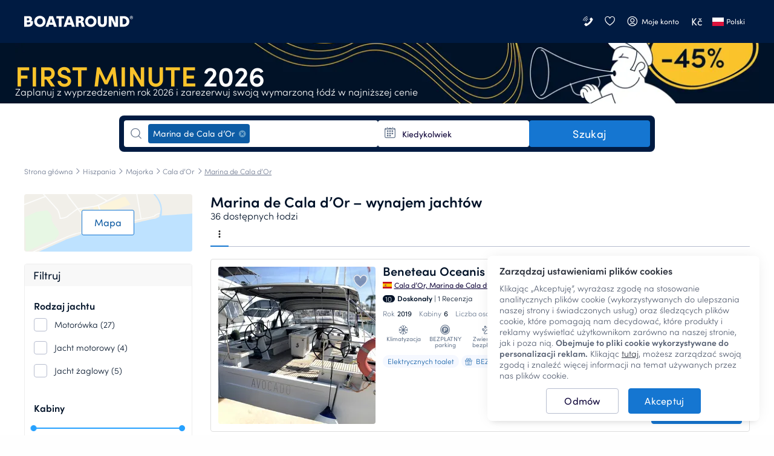

--- FILE ---
content_type: text/html; charset=UTF-8
request_url: https://www.boataround.com/pl/search?destinations=marina-de-cala-dor
body_size: 45767
content:
<!DOCTYPE html><html lang="pl-PL" data-lang="pl_PL" data-country="US"><head>
    <meta charset="utf-8">
    <meta http-equiv="X-UA-Compatible" content="IE=edge">
    <link rel="icon" type="image/png" href="https://imageresizer.yachtsbt.com/frontend/images/favicon.png?v=2">
    <link rel="manifest" href="https://assets.boataround.com/manifest.json">
    <meta name="csrf-token" content="Ix0ddM6wmauS56cNLDCIiNy6u0oS7ntxIgnCqVnq">
    <meta name="viewport" content="width=device-width, initial-scale=1.0">
    <meta name="currency" content="CZK">
    <meta name="isLoggedIn" content="0">
                <meta name="isRobot" content="1">
        <meta http-equiv="content-type" content="text/html; charset=UTF-8">
<title>Wynajem łodzi i czarter jachtów Marina de Cala d’Or | Boataround</title>
<meta name="description" content="Odkryj Marina de Cala d’Or na jachcie. ⛵ Ceny już od 1052 zł/dzień. Prosta płatność online. ✅ Rezerwacja bez ryzyka. ✅">
<meta name="robots" content="index,follow">
<link rel="canonical" href="https://www.boataround.com/pl/search?destinations=marina-de-cala-dor">
<link rel="alternate" href="https://www.boataround.com/search?destinations=marina-de-cala-dor" hreflang="x-default">
<link rel="alternate" href="https://www.boataround.com/search?destinations=marina-de-cala-dor" hreflang="en">
<link rel="alternate" href="https://www.boataround.com/cz/search?destinations=marina-de-cala-dor" hreflang="cs">
<link rel="alternate" href="https://www.boataround.com/sk/search?destinations=marina-de-cala-dor" hreflang="sk">
<link rel="alternate" href="https://www.boataround.com/no/search?destinations=marina-de-cala-dor" hreflang="nb">
<link rel="alternate" href="https://www.boataround.com/se/search?destinations=marina-de-cala-dor" hreflang="sv">
<link rel="alternate" href="https://www.boataround.com/da/search?destinations=marina-de-cala-dor" hreflang="da">
<link rel="alternate" href="https://www.boataround.com/fi/search?destinations=marina-de-cala-dor" hreflang="fi">
<link rel="alternate" href="https://www.boataround.com/de/search?destinations=marina-de-cala-dor" hreflang="de">
<link rel="alternate" href="https://www.boataround.com/fr/search?destinations=marina-de-cala-dor" hreflang="fr">
<link rel="alternate" href="https://www.boataround.com/pl/search?destinations=marina-de-cala-dor" hreflang="pl">
<link rel="alternate" href="https://www.boataround.com/it/search?destinations=marina-de-cala-dor" hreflang="it">
<link rel="alternate" href="https://www.boataround.com/nl/search?destinations=marina-de-cala-dor" hreflang="nl">
<link rel="alternate" href="https://www.boataround.com/hu/search?destinations=marina-de-cala-dor" hreflang="hu">
<link rel="alternate" href="https://www.boataround.com/us/search?destinations=marina-de-cala-dor" hreflang="en-us">
<link rel="alternate" href="https://www.boataround.com/es/search?destinations=marina-de-cala-dor" hreflang="es">
<link rel="alternate" href="https://www.boataround.com/ru/search?destinations=marina-de-cala-dor" hreflang="ru">
<link rel="alternate" href="https://www.boataround.com/sl/search?destinations=marina-de-cala-dor" hreflang="sl">
<link rel="alternate" href="https://www.boataround.com/ua/search?destinations=marina-de-cala-dor" hreflang="uk">
<link rel="alternate" href="https://www.boataround.com/hr/search?destinations=marina-de-cala-dor" hreflang="hr">
<link rel="alternate" href="https://www.boataround.com/bg/search?destinations=marina-de-cala-dor" hreflang="bg">
<link rel="alternate" href="https://www.boataround.com/ro/search?destinations=marina-de-cala-dor" hreflang="ro">
<link rel="alternate" href="https://www.boataround.com/lv/search?destinations=marina-de-cala-dor" hreflang="lv">
<link rel="alternate" href="https://www.boataround.com/pt/search?destinations=marina-de-cala-dor" hreflang="pt">
<link rel="alternate" href="https://www.boataround.com/gr/search?destinations=marina-de-cala-dor" hreflang="el">
<link rel="alternate" href="https://www.boataround.com/et/search?destinations=marina-de-cala-dor" hreflang="et">
<link rel="alternate" href="https://www.boataround.com/lt/search?destinations=marina-de-cala-dor" hreflang="lt">
<link rel="alternate" href="https://www.boataround.com/tr/search?destinations=marina-de-cala-dor" hreflang="tr">
<link rel="alternate" href="https://www.boataround.com/sr/search?destinations=marina-de-cala-dor" hreflang="sr">
<link rel="alternate" href="https://www.boataround.com/ca/search?destinations=marina-de-cala-dor" hreflang="ca">
<link rel="alternate" href="https://www.boataround.com/au/search?destinations=marina-de-cala-dor" hreflang="en-au">
    <meta property="og:url" content="https://www.boataround.com/pl/search?destinations=marina-de-cala-dor">
<meta property="og:title" content="Wynajem łodzi i czarter jachtów Marina de Cala d’Or | Boataround">
<meta property="og:description" content="Odkryj Marina de Cala d’Or na jachcie. ⛵ Ceny już od 1052 zł/dzień. Prosta płatność online. ✅ Rezerwacja bez ryzyka. ✅">
<meta property="og:image" content="https://imageresizer.yachtsbt.com/frontend/images/logomark-1200-630-dark.png">
<meta property="og:type" content="page">
<meta property="og:locale" content="pl_PL">
    <script async="" src="https://tagging.boataround.com/gtm.js?id=GTM-P32695"></script><script type="application/ld+json">{"@context":"https:\/\/schema.org","@graph":[{"@type":"BreadcrumbList","itemListElement":[{"@type":"ListItem","position":1,"name":"Strona główna","item":"https:\/\/www.boataround.com\/pl"},{"@type":"ListItem","position":2,"name":"Hiszpania","item":"https:\/\/www.boataround.com\/pl\/search?destinations=spain"},{"@type":"ListItem","position":3,"name":"Majorka","item":"https:\/\/www.boataround.com\/pl\/search?destinations=mallorca"},{"@type":"ListItem","position":4,"name":"Cala d’Or","item":"https:\/\/www.boataround.com\/pl\/search?destinations=cala-dor"},{"@type":"ListItem","position":5,"name":"Marina de Cala d’Or","item":"https:\/\/www.boataround.com\/pl\/search?destinations=marina-de-cala-dor"}]},
{"@type":"Product","name":"Customer reviews","aggregateRating":{"@type":"AggregateRating","ratingValue":4.6,"ratingCount":5574,"bestRating":5,"worstRating":0}}]}</script>

                        <link rel="preconnect" href="https://assets.boataround.com">
    <link rel="preconnect" crossorigin="" href="https://api.boataround.com">
    <link rel="preconnect" href="https://imageresizer.yachtsbt.com/">
<link rel="preconnect" crossorigin="" href="https://www.google-analytics.com">
<link rel="preconnect" crossorigin="" href="https://googleads.g.doubleclick.net">
<link rel="preconnect" crossorigin="" href="https://stats.g.doubleclick.net">
        <link rel="preload" href="https://assets.boataround.com/frontend/fonts/sofia-pro/sofiapro-regular.woff2?v=3" as="font" crossorigin="anonymous" type="font/woff2">
<link rel="preload" href="https://assets.boataround.com/frontend/fonts/sofia-pro/sofiapro-semibold.woff2?v=3" as="font" crossorigin="anonymous" type="font/woff2">
<link rel="preload" href="https://assets.boataround.com/frontend/fonts/sofia-pro/sofiapro-light.woff2?v=3" as="font" crossorigin="anonymous" type="font/woff2">
<link rel="preload" href="https://assets.boataround.com/frontend/fonts/marina-icons/marina-icons.woff2?v=1.3448" as="font" crossorigin="anonymous" type="font/woff2">        <link fetchpriority="high" rel="preload" href="https://imageresizer.yachtsbt.com/frontend/images/banners/deal-banners/autumn-2025/1200_100-early-bird.png?height=100&amp;format=webp" as="image" imagesrcset="https://imageresizer.yachtsbt.com/frontend/images/banners/deal-banners/autumn-2025/1200_100-early-bird.png?height=100&amp;format=webp,https://imageresizer.yachtsbt.com/frontend/images/banners/deal-banners/autumn-2025/1200_100-early-bird.png?height=150&amp;format=webp 1.5x,https://imageresizer.yachtsbt.com/frontend/images/banners/deal-banners/autumn-2025/1200_100-early-bird.png?height=200&amp;format=webp 2x">
    <link rel="preload" as="fetch" href="https://public-api.boataround.com/v1/search?destinations=marina-de-cala-dor&amp;page=1&amp;lang=pl_PL&amp;sort=rank&amp;currency=CZK&amp;loggedIn=0" crossorigin="">
    
    
    <script id="credentials">
  window.userDetails = {
    first_name: "",
    last_name: "",
    email: "",
    country_id: "",
    phone_number: "",
    roles: "",
    accountTitle: "",
    _id: "",
  };
</script>                <script defer="" type="text/javascript" src="https://e87392ca39ee.eu-west-1.sdk.awswaf.com/e87392ca39ee/4bb89877c742/challenge.js"></script>
        <script defer="" src="https://assets.boataround.com/frontend/dist/vendor-desktop.js?v=1.3448"></script>
    <script defer="" src="https://assets.boataround.com/frontend/dist/bundle-desktop.js?v=1.3448"></script>
    
    <script>
  window.__pageName = 'search';
  window.currentRouteName = 'frontend.boat.search';
  window.countries = JSON.parse('[{"_id":"5aeaf9d49c6227d73773d8ed","name":"Afghanistan","calling_code":"93","iso_alpha_2":"AF"},{"_id":"5aeaf9d49c6227d73773d8ee","name":"Albania","calling_code":"355","iso_alpha_2":"AL"},{"_id":"5aeaf9d49c6227d73773d8ef","name":"Algeria","calling_code":"213","iso_alpha_2":"DZ"},{"_id":"5aeaf9d49c6227d73773d8f0","name":"American Samoa","calling_code":"1684","iso_alpha_2":"AS"},{"_id":"5aeaf9d49c6227d73773d8f1","name":"Andorra","calling_code":"376","iso_alpha_2":"AD"},{"_id":"5aeaf9d49c6227d73773d8f2","name":"Angola","calling_code":"244","iso_alpha_2":"AO"},{"_id":"5aeaf9d49c6227d73773d8f3","name":"Anguilla","calling_code":"1264","iso_alpha_2":"AI"},{"_id":"5aeaf9d49c6227d73773d8f4","name":"Antarctica","calling_code":"672","iso_alpha_2":"AQ"},{"_id":"5aeaf9d49c6227d73773d8f5","name":"Antigua and Barbuda","calling_code":"1268","iso_alpha_2":"AG"},{"_id":"5aeaf9d49c6227d73773d8f6","name":"Argentina","calling_code":"54","iso_alpha_2":"AR"},{"_id":"5aeaf9d49c6227d73773d8f7","name":"Armenia","calling_code":"374","iso_alpha_2":"AM"},{"_id":"5aeaf9d49c6227d73773d8f8","name":"Aruba","calling_code":"297","iso_alpha_2":"AW"},{"_id":"5aeaf9d49c6227d73773d8f9","name":"Australia","calling_code":"61","iso_alpha_2":"AU"},{"_id":"5aeaf9d49c6227d73773d8fa","name":"Austria","calling_code":"43","iso_alpha_2":"AT"},{"_id":"5aeaf9d49c6227d73773d8fb","name":"Azerbaijan","calling_code":"994","iso_alpha_2":"AZ"},{"_id":"5aeaf9d49c6227d73773d8fc","name":"Bahama","calling_code":"1242","iso_alpha_2":"BS"},{"_id":"5aeaf9d49c6227d73773d8fd","name":"Bahrain","calling_code":"973","iso_alpha_2":"BH"},{"_id":"5aeaf9d49c6227d73773d8fe","name":"Bangladesh","calling_code":"880","iso_alpha_2":"BD"},{"_id":"5aeaf9d49c6227d73773d8ff","name":"Barbados","calling_code":"1246","iso_alpha_2":"BB"},{"_id":"5aeaf9d49c6227d73773d900","name":"Belarus","calling_code":"375","iso_alpha_2":"BY"},{"_id":"5aeaf9d49c6227d73773d901","name":"Belgium","calling_code":"32","iso_alpha_2":"BE"},{"_id":"5aeaf9d49c6227d73773d902","name":"Belize","calling_code":"501","iso_alpha_2":"BZ"},{"_id":"5aeaf9d49c6227d73773d903","name":"Benin","calling_code":"229","iso_alpha_2":"BJ"},{"_id":"5aeaf9d49c6227d73773d904","name":"Bermuda","calling_code":"1441","iso_alpha_2":"BM"},{"_id":"5aeaf9d49c6227d73773d905","name":"Bhutan","calling_code":"975","iso_alpha_2":"BT"},{"_id":"5aeaf9d49c6227d73773d906","name":"Bolivia","calling_code":"591","iso_alpha_2":"BO"},{"_id":"5aeaf9d49c6227d73773d907","name":"Bosnia and Herzegovina","calling_code":"387","iso_alpha_2":"BA"},{"_id":"5aeaf9d49c6227d73773d908","name":"Botswana","calling_code":"267","iso_alpha_2":"BW"},{"_id":"5aeaf9d49c6227d73773d909","name":"Bouvet Island","calling_code":"47","iso_alpha_2":"BV"},{"_id":"5aeaf9d49c6227d73773d90a","name":"Brazil","calling_code":"55","iso_alpha_2":"BR"},{"_id":"5aeaf9d49c6227d73773d90b","name":"British Indian Ocean Territory","calling_code":"246","iso_alpha_2":"IO"},{"_id":"5aeaf9d49c6227d73773d90c","name":"British Virgin Islands","calling_code":"1284","iso_alpha_2":"VG"},{"_id":"5aeaf9d49c6227d73773d90d","name":"Brunei Darussalam","calling_code":"673","iso_alpha_2":"BN"},{"_id":"5aeaf9d49c6227d73773d90e","name":"Bulgaria","calling_code":"359","iso_alpha_2":"BG"},{"_id":"5aeaf9d49c6227d73773d90f","name":"Burkina Faso","calling_code":"226","iso_alpha_2":"BF"},{"_id":"5aeaf9d49c6227d73773d910","name":"Burundi","calling_code":"257","iso_alpha_2":"BI"},{"_id":"5aeaf9d49c6227d73773d912","name":"Cambodia","calling_code":"855","iso_alpha_2":"KH"},{"_id":"5aeaf9d49c6227d73773d913","name":"Cameroon","calling_code":"237","iso_alpha_2":"CM"},{"_id":"5aeaf9d49c6227d73773d914","name":"Canada","calling_code":"1","iso_alpha_2":"CA"},{"_id":"5aeaf9d49c6227d73773d915","name":"Cape Verde","calling_code":"238","iso_alpha_2":"CV"},{"_id":"5aeaf9d49c6227d73773d916","name":"Cayman Islands","calling_code":"1345","iso_alpha_2":"KY"},{"_id":"5aeaf9d49c6227d73773d917","name":"Central African Republic","calling_code":"236","iso_alpha_2":"CF"},{"_id":"5aeaf9d49c6227d73773d918","name":"Chad","calling_code":"235","iso_alpha_2":"TD"},{"_id":"5aeaf9d49c6227d73773d919","name":"Chile","calling_code":"56","iso_alpha_2":"CL"},{"_id":"5aeaf9d49c6227d73773d91a","name":"China","calling_code":"86","iso_alpha_2":"CN"},{"_id":"5aeaf9d49c6227d73773d91b","name":"Christmas Island","calling_code":"61","iso_alpha_2":"CX"},{"_id":"5aeaf9d49c6227d73773d91c","name":"Cocos ( Keeling) Islands","calling_code":"61","iso_alpha_2":"CC"},{"_id":"5aeaf9d49c6227d73773d91d","name":"Colombia","calling_code":"57","iso_alpha_2":"CO"},{"_id":"5aeaf9d49c6227d73773d91e","name":"Comoros","calling_code":"269","iso_alpha_2":"KM"},{"_id":"5aeaf9d49c6227d73773d91f","name":"Congo","calling_code":"242","iso_alpha_2":"CG"},{"_id":"5aeaf9d49c6227d73773d920","name":"Cook Islands","calling_code":"682","iso_alpha_2":"CK"},{"_id":"69458e15430a7b68c295f81f","name":"Costa Rica","calling_code":"506","iso_alpha_2":"CR"},{"_id":"5aeaf9d49c6227d73773d922","name":"Croatia","calling_code":"385","iso_alpha_2":"HR"},{"_id":"5aeaf9d49c6227d73773d923","name":"Cuba","calling_code":"53","iso_alpha_2":"CU"},{"_id":"5aeaf9d49c6227d73773d924","name":"Cyprus","calling_code":"357","iso_alpha_2":"CY"},{"_id":"5aeaf9d49c6227d73773d925","name":"Czech Republic","calling_code":"420","iso_alpha_2":"CZ"},{"_id":"5aeaf9d49c6227d73773d926","name":"Denmark","calling_code":"45","iso_alpha_2":"DK"},{"_id":"5aeaf9d49c6227d73773d927","name":"Djibouti","calling_code":"253","iso_alpha_2":"DJ"},{"_id":"5aeaf9d49c6227d73773d928","name":"Dominica","calling_code":"1767","iso_alpha_2":"DM"},{"_id":"5aeaf9d49c6227d73773d929","name":"Dominican Republic","calling_code":"1809","iso_alpha_2":"DO"},{"_id":"5aeaf9d49c6227d73773d92a","name":"East Timor","calling_code":"670","iso_alpha_2":"TL"},{"_id":"5aeaf9d49c6227d73773d92b","name":"Ecuador","calling_code":"593","iso_alpha_2":"EC"},{"_id":"5aeaf9d49c6227d73773d92c","name":"Egypt","calling_code":"20","iso_alpha_2":"EG"},{"_id":"5aeaf9d49c6227d73773d92d","name":"El Salvador","calling_code":"503","iso_alpha_2":"SV"},{"_id":"5aeaf9d49c6227d73773d92e","name":"Equatorial Guinea","calling_code":"240","iso_alpha_2":"GQ"},{"_id":"5aeaf9d49c6227d73773d92f","name":"Eritrea","calling_code":"291","iso_alpha_2":"ER"},{"_id":"5aeaf9d49c6227d73773d930","name":"Estonia","calling_code":"372","iso_alpha_2":"EE"},{"_id":"5aeaf9d49c6227d73773d931","name":"Ethiopia","calling_code":"251","iso_alpha_2":"ET"},{"_id":"5aeaf9d49c6227d73773d932","name":"Falkland Islands","calling_code":"500","iso_alpha_2":"FK"},{"_id":"5aeaf9d49c6227d73773d933","name":"Faroe Islands","calling_code":"298","iso_alpha_2":"FO"},{"_id":"5aeaf9d49c6227d73773d934","name":"Fiji","calling_code":"679","iso_alpha_2":"FJ"},{"_id":"5aeaf9d49c6227d73773d935","name":"Finland","calling_code":"358","iso_alpha_2":"FI"},{"_id":"5aeaf9d49c6227d73773d936","name":"France","calling_code":"33","iso_alpha_2":"FR"},{"_id":"5aeaf9d49c6227d73773d937","name":"French Guiana","calling_code":"594","iso_alpha_2":"GF"},{"_id":"5aeaf9d49c6227d73773d938","name":"French Polynesia","calling_code":"689","iso_alpha_2":"PF"},{"_id":"5aeaf9d49c6227d73773d939","name":"French Southern Territories","calling_code":"262","iso_alpha_2":"TF"},{"_id":"5aeaf9d49c6227d73773d93a","name":"Gabon","calling_code":"241","iso_alpha_2":"GA"},{"_id":"5aeaf9d49c6227d73773d93b","name":"Gambia","calling_code":"220","iso_alpha_2":"GM"},{"_id":"5aeaf9d49c6227d73773d93c","name":"Georgia","calling_code":"995","iso_alpha_2":"GE"},{"_id":"5aeaf9d49c6227d73773d93d","name":"Germany","calling_code":"49","iso_alpha_2":"DE"},{"_id":"5aeaf9d49c6227d73773d93e","name":"Ghana","calling_code":"233","iso_alpha_2":"GH"},{"_id":"5aeaf9d49c6227d73773d93f","name":"Gibraltar","calling_code":"350","iso_alpha_2":"GI"},{"_id":"5aeaf9d49c6227d73773d9c9","name":"Great Britain","calling_code":"44","iso_alpha_2":"GB"},{"_id":"5aeaf9d49c6227d73773d940","name":"Greece","calling_code":"30","iso_alpha_2":"GR"},{"_id":"5aeaf9d49c6227d73773d941","name":"Greenland","calling_code":"299","iso_alpha_2":"GL"},{"_id":"5aeaf9d49c6227d73773d942","name":"Grenada","calling_code":"1473","iso_alpha_2":"GD"},{"_id":"5aeaf9d49c6227d73773d943","name":"Guadeloupe","calling_code":"590","iso_alpha_2":"GP"},{"_id":"5aeaf9d49c6227d73773d944","name":"Guam","calling_code":"1671","iso_alpha_2":"GU"},{"_id":"5aeaf9d49c6227d73773d945","name":"Guatemala","calling_code":"502","iso_alpha_2":"GT"},{"_id":"5aeaf9d49c6227d73773d9da","name":"Guernsey (Channel Islands)","calling_code":"44","iso_alpha_2":"GG"},{"_id":"5aeaf9d49c6227d73773d946","name":"Guinea","calling_code":"224","iso_alpha_2":"GN"},{"_id":"5aeaf9d49c6227d73773d947","name":"Guinea-Bissau","calling_code":"245","iso_alpha_2":"GW"},{"_id":"5aeaf9d49c6227d73773d948","name":"Guyana","calling_code":"592","iso_alpha_2":"GY"},{"_id":"5aeaf9d49c6227d73773d949","name":"Haiti","calling_code":"509","iso_alpha_2":"HT"},{"_id":"5aeaf9d49c6227d73773d94a","name":"Heard and McDonald Islands","calling_code":"672","iso_alpha_2":"HM"},{"_id":"5aeaf9d49c6227d73773d94b","name":"Honduras","calling_code":"504","iso_alpha_2":"HN"},{"_id":"5aeaf9d49c6227d73773d94c","name":"Hong Kong","calling_code":"852","iso_alpha_2":"HK"},{"_id":"5aeaf9d49c6227d73773d94d","name":"Hungary","calling_code":"36","iso_alpha_2":"HU"},{"_id":"5aeaf9d49c6227d73773d94e","name":"Iceland","calling_code":"354","iso_alpha_2":"IS"},{"_id":"5aeaf9d49c6227d73773d94f","name":"India","calling_code":"91","iso_alpha_2":"IN"},{"_id":"5aeaf9d49c6227d73773d950","name":"Indonesia","calling_code":"62","iso_alpha_2":"ID"},{"_id":"5aeaf9d49c6227d73773d953","name":"Iran","calling_code":"98","iso_alpha_2":"IR"},{"_id":"5aeaf9d49c6227d73773d951","name":"Iraq","calling_code":"964","iso_alpha_2":"IQ"},{"_id":"5aeaf9d49c6227d73773d952","name":"Ireland","calling_code":"353","iso_alpha_2":"IE"},{"_id":"5aeaf9d49c6227d73773d954","name":"Israel","calling_code":"972","iso_alpha_2":"IL"},{"_id":"5aeaf9d49c6227d73773d955","name":"Italy","calling_code":"39","iso_alpha_2":"IT"},{"_id":"5aeaf9d49c6227d73773d911","name":"Ivory Coast","calling_code":"225","iso_alpha_2":"CI"},{"_id":"5aeaf9d49c6227d73773d956","name":"Jamaica","calling_code":"1876","iso_alpha_2":"JM"},{"_id":"5aeaf9d49c6227d73773d957","name":"Japan","calling_code":"81","iso_alpha_2":"JP"},{"_id":"5aeaf9d49c6227d73773d9db","name":"Jersey","calling_code":"44","iso_alpha_2":"JE"},{"_id":"5aeaf9d49c6227d73773d958","name":"Jordan","calling_code":"962","iso_alpha_2":"JO"},{"_id":"5aeaf9d49c6227d73773d959","name":"Kazakhstan","calling_code":"76","iso_alpha_2":"KZ"},{"_id":"5aeaf9d49c6227d73773d95a","name":"Kenya","calling_code":"254","iso_alpha_2":"KE"},{"_id":"5aeaf9d49c6227d73773d95b","name":"Kiribati","calling_code":"686","iso_alpha_2":"KI"},{"_id":"5aeaf9d49c6227d73773d95e","name":"Kuwait","calling_code":"965","iso_alpha_2":"KW"},{"_id":"5aeaf9d49c6227d73773d95f","name":"Kyrgyzstan","calling_code":"996","iso_alpha_2":"KG"},{"_id":"5aeaf9d49c6227d73773d960","name":"Laos","calling_code":"856","iso_alpha_2":"LA"},{"_id":"5aeaf9d49c6227d73773d961","name":"Latvia","calling_code":"371","iso_alpha_2":"LV"},{"_id":"5aeaf9d49c6227d73773d962","name":"Lebanon","calling_code":"961","iso_alpha_2":"LB"},{"_id":"5aeaf9d49c6227d73773d963","name":"Lesotho","calling_code":"266","iso_alpha_2":"LS"},{"_id":"5aeaf9d49c6227d73773d964","name":"Liberia","calling_code":"231","iso_alpha_2":"LR"},{"_id":"5aeaf9d49c6227d73773d965","name":"Libya","calling_code":"218","iso_alpha_2":"LY"},{"_id":"5aeaf9d49c6227d73773d966","name":"Liechtenstein","calling_code":"423","iso_alpha_2":"LI"},{"_id":"5aeaf9d49c6227d73773d967","name":"Lithuania","calling_code":"370","iso_alpha_2":"LT"},{"_id":"5aeaf9d49c6227d73773d968","name":"Luxembourg","calling_code":"352","iso_alpha_2":"LU"},{"_id":"5aeaf9d49c6227d73773d969","name":"Macau","calling_code":"853","iso_alpha_2":"MO"},{"_id":"5aeaf9d49c6227d73773d96a","name":"Madagascar","calling_code":"261","iso_alpha_2":"MG"},{"_id":"5aeaf9d49c6227d73773d96b","name":"Malawi","calling_code":"265","iso_alpha_2":"MW"},{"_id":"5aeaf9d49c6227d73773d96c","name":"Malaysia","calling_code":"60","iso_alpha_2":"MY"},{"_id":"5aeaf9d49c6227d73773d96d","name":"Maldives","calling_code":"960","iso_alpha_2":"MV"},{"_id":"5aeaf9d49c6227d73773d96e","name":"Mali","calling_code":"223","iso_alpha_2":"ML"},{"_id":"5aeaf9d49c6227d73773d96f","name":"Malta","calling_code":"356","iso_alpha_2":"MT"},{"_id":"5aeaf9d49c6227d73773d970","name":"Marshall Islands","calling_code":"692","iso_alpha_2":"MH"},{"_id":"5aeaf9d49c6227d73773d971","name":"Martinique","calling_code":"596","iso_alpha_2":"MQ"},{"_id":"5aeaf9d49c6227d73773d972","name":"Mauritania","calling_code":"222","iso_alpha_2":"MR"},{"_id":"5aeaf9d49c6227d73773d973","name":"Mauritius","calling_code":"230","iso_alpha_2":"MU"},{"_id":"5aeaf9d49c6227d73773d974","name":"Mayotte","calling_code":"262","iso_alpha_2":"YT"},{"_id":"5aeaf9d49c6227d73773d975","name":"Mexico","calling_code":"52","iso_alpha_2":"MX"},{"_id":"5aeaf9d49c6227d73773d976","name":"Micronesia","calling_code":"691","iso_alpha_2":"FM"},{"_id":"5aeaf9d49c6227d73773d977","name":"Moldova","calling_code":"373","iso_alpha_2":"MD"},{"_id":"5aeaf9d49c6227d73773d978","name":"Monaco","calling_code":"377","iso_alpha_2":"MC"},{"_id":"5aeaf9d49c6227d73773d979","name":"Mongolia","calling_code":"976","iso_alpha_2":"MN"},{"_id":"5aeaf9d49c6227d73773d97a","name":"Monserrat","calling_code":"1664","iso_alpha_2":"MS"},{"_id":"5aeaf9d49c6227d73773d921","name":"Montenegro","calling_code":"382","iso_alpha_2":"ME"},{"_id":"5aeaf9d49c6227d73773d97b","name":"Morocco","calling_code":"212","iso_alpha_2":"MA"},{"_id":"5aeaf9d49c6227d73773d97c","name":"Mozambique","calling_code":"258","iso_alpha_2":"MZ"},{"_id":"5aeaf9d49c6227d73773d97d","name":"Myanmar","calling_code":"95","iso_alpha_2":"MM"},{"_id":"5aeaf9d49c6227d73773d97e","name":"Nambia","calling_code":"264","iso_alpha_2":"NA"},{"_id":"5aeaf9d49c6227d73773d97f","name":"Nauru","calling_code":"674","iso_alpha_2":"NR"},{"_id":"5aeaf9d49c6227d73773d980","name":"Nepal","calling_code":"977","iso_alpha_2":"NP"},{"_id":"5aeaf9d49c6227d73773d982","name":"Netherlands","calling_code":"31","iso_alpha_2":"NL"},{"_id":"5aeaf9d49c6227d73773d981","name":"Netherlands Antilles","calling_code":"599","iso_alpha_2":"AN"},{"_id":"5aeaf9d49c6227d73773d983","name":"New Caledonia","calling_code":"687","iso_alpha_2":"NC"},{"_id":"5aeaf9d49c6227d73773d984","name":"New Zealand","calling_code":"64","iso_alpha_2":"NZ"},{"_id":"5aeaf9d49c6227d73773d985","name":"Nicaragua","calling_code":"505","iso_alpha_2":"NI"},{"_id":"5aeaf9d49c6227d73773d986","name":"Niger","calling_code":"227","iso_alpha_2":"NE"},{"_id":"5aeaf9d49c6227d73773d987","name":"Nigeria","calling_code":"234","iso_alpha_2":"NG"},{"_id":"5aeaf9d49c6227d73773d988","name":"Niue","calling_code":"683","iso_alpha_2":"NU"},{"_id":"5aeaf9d49c6227d73773d989","name":"Norfolk Island","calling_code":"672","iso_alpha_2":"NF"},{"_id":"5aeaf9d49c6227d73773d95c","name":"North Korea","calling_code":"850","iso_alpha_2":"KP"},{"_id":"5aeaf9d49c6227d73773d9dc","name":"North Macedonia","calling_code":"389","iso_alpha_2":"MK"},{"_id":"5aeaf9d49c6227d73773d98a","name":"Northern Mariana Islands","calling_code":"1670","iso_alpha_2":"MP"},{"_id":"5aeaf9d49c6227d73773d98b","name":"Norway","calling_code":"47","iso_alpha_2":"NO"},{"_id":"5aeaf9d49c6227d73773d98c","name":"Oman","calling_code":"968","iso_alpha_2":"OM"},{"_id":"5aeaf9d49c6227d73773d98d","name":"Pakistan","calling_code":"92","iso_alpha_2":"PK"},{"_id":"5aeaf9d49c6227d73773d98e","name":"Palau","calling_code":"680","iso_alpha_2":"PW"},{"_id":"5aeaf9d49c6227d73773d98f","name":"Panama","calling_code":"507","iso_alpha_2":"PA"},{"_id":"5aeaf9d49c6227d73773d990","name":"Papua New Guinea","calling_code":"675","iso_alpha_2":"PG"},{"_id":"5aeaf9d49c6227d73773d991","name":"Paraguay","calling_code":"595","iso_alpha_2":"PY"},{"_id":"5aeaf9d49c6227d73773d992","name":"Peru","calling_code":"51","iso_alpha_2":"PE"},{"_id":"5aeaf9d49c6227d73773d993","name":"Philippines","calling_code":"63","iso_alpha_2":"PH"},{"_id":"5aeaf9d49c6227d73773d994","name":"Pitcairn","calling_code":"64","iso_alpha_2":"PN"},{"_id":"5aeaf9d49c6227d73773d995","name":"Poland","calling_code":"48","iso_alpha_2":"PL"},{"_id":"5aeaf9d49c6227d73773d996","name":"Portugal","calling_code":"351","iso_alpha_2":"PT"},{"_id":"5aeaf9d49c6227d73773d997","name":"Puerto Rico","calling_code":"1787","iso_alpha_2":"PR"},{"_id":"5aeaf9d49c6227d73773d998","name":"Qatar","calling_code":"974","iso_alpha_2":"QA"},{"_id":"5aeaf9d49c6227d73773d99a","name":"Romania","calling_code":"40","iso_alpha_2":"RO"},{"_id":"5aeaf9d49c6227d73773d99b","name":"Russian Federation","calling_code":"7","iso_alpha_2":"RU"},{"_id":"5aeaf9d49c6227d73773d99c","name":"Rwanda","calling_code":"250","iso_alpha_2":"RW"},{"_id":"5aeaf9d49c6227d73773d999","name":"R\u00e9union","calling_code":"262","iso_alpha_2":"RE"},{"_id":"5aeaf9d49c6227d73773d9ab","name":"S.Georgia and Sandwich Islands","calling_code":"500","iso_alpha_2":"GS"},{"_id":"5aeaf9d49c6227d73773d99d","name":"Saint Lucia","calling_code":"1758","iso_alpha_2":"LC"},{"_id":"5aeaf9d49c6227d73773d99e","name":"Samoa","calling_code":"685","iso_alpha_2":"WS"},{"_id":"5aeaf9d49c6227d73773d99f","name":"San Marino","calling_code":"378","iso_alpha_2":"SM"},{"_id":"5aeaf9d49c6227d73773d9a0","name":"Sao Tome and Principe","calling_code":"239","iso_alpha_2":"ST"},{"_id":"5aeaf9d49c6227d73773d9a1","name":"Saudi Arabia","calling_code":"966","iso_alpha_2":"SA"},{"_id":"5aeaf9d49c6227d73773d9a2","name":"Senegal","calling_code":"221","iso_alpha_2":"SN"},{"_id":"5aeaf9d49c6227d73773d9d6","name":"Serbia","calling_code":"381","iso_alpha_2":"RS"},{"_id":"5aeaf9d49c6227d73773d9a3","name":"Seychelles","calling_code":"248","iso_alpha_2":"SC"},{"_id":"5aeaf9d49c6227d73773d9a4","name":"Sierra Leone","calling_code":"232","iso_alpha_2":"SL"},{"_id":"5aeaf9d49c6227d73773d9a5","name":"Singapore","calling_code":"65","iso_alpha_2":"SG"},{"_id":"5aeaf9d49c6227d73773d9a6","name":"Slovakia","calling_code":"421","iso_alpha_2":"SK"},{"_id":"5aeaf9d49c6227d73773d9a7","name":"Slovenia","calling_code":"386","iso_alpha_2":"SI"},{"_id":"5aeaf9d49c6227d73773d9a8","name":"Solomon Islands","calling_code":"677","iso_alpha_2":"SB"},{"_id":"5aeaf9d49c6227d73773d9a9","name":"Somalia","calling_code":"252","iso_alpha_2":"SO"},{"_id":"5aeaf9d49c6227d73773d9aa","name":"South Africa","calling_code":"27","iso_alpha_2":"ZA"},{"_id":"5aeaf9d49c6227d73773d95d","name":"South Korea","calling_code":"82","iso_alpha_2":"KR"},{"_id":"5aeaf9d49c6227d73773d9ac","name":"Spain","calling_code":"34","iso_alpha_2":"ES"},{"_id":"5aeaf9d49c6227d73773d9ad","name":"Sri Lanka","calling_code":"94","iso_alpha_2":"LK"},{"_id":"5aeaf9d49c6227d73773d9ae","name":"St. Helena","calling_code":"290","iso_alpha_2":"SH"},{"_id":"5aeaf9d49c6227d73773d9af","name":"St. Kitts and Nevis","calling_code":"1869","iso_alpha_2":"KN"},{"_id":"5aeaf9d49c6227d73773d9b0","name":"St. Pierre and Miquelon","calling_code":"508","iso_alpha_2":"PM"},{"_id":"5aeaf9d49c6227d73773d9b1","name":"St. Vincent and the Grenadines","calling_code":"1784","iso_alpha_2":"VC"},{"_id":"5aeaf9d49c6227d73773d9b2","name":"Sudan","calling_code":"249","iso_alpha_2":"SD"},{"_id":"5aeaf9d49c6227d73773d9b3","name":"Suriname","calling_code":"597","iso_alpha_2":"SR"},{"_id":"5aeaf9d49c6227d73773d9b4","name":"Svalbard and Jan Mayen Islands","calling_code":"4779","iso_alpha_2":"SJ"},{"_id":"5aeaf9d49c6227d73773d9b5","name":"Swaziland","calling_code":"268","iso_alpha_2":"SZ"},{"_id":"5aeaf9d49c6227d73773d9b6","name":"Sweden","calling_code":"46","iso_alpha_2":"SE"},{"_id":"5aeaf9d49c6227d73773d9b7","name":"Switzerland","calling_code":"41","iso_alpha_2":"CH"},{"_id":"5aeaf9d49c6227d73773d9b8","name":"Syrian Arab Republic","calling_code":"963","iso_alpha_2":"SY"},{"_id":"5aeaf9d49c6227d73773d9b9","name":"Taiwan","calling_code":"886","iso_alpha_2":"TW"},{"_id":"5aeaf9d49c6227d73773d9ba","name":"Tajikistan","calling_code":"992","iso_alpha_2":"TJ"},{"_id":"5aeaf9d49c6227d73773d9bb","name":"Tanzania","calling_code":"255","iso_alpha_2":"TZ"},{"_id":"5aeaf9d49c6227d73773d9bc","name":"Thailand","calling_code":"66","iso_alpha_2":"TH"},{"_id":"5aeaf9d49c6227d73773d9bd","name":"Togo","calling_code":"228","iso_alpha_2":"TG"},{"_id":"5aeaf9d49c6227d73773d9be","name":"Tokelau","calling_code":"690","iso_alpha_2":"TK"},{"_id":"5aeaf9d49c6227d73773d9bf","name":"Tonga","calling_code":"676","iso_alpha_2":"TO"},{"_id":"5aeaf9d49c6227d73773d9c0","name":"Trinidad and Tobago","calling_code":"1868","iso_alpha_2":"TT"},{"_id":"5aeaf9d49c6227d73773d9c1","name":"Tunisia","calling_code":"216","iso_alpha_2":"TN"},{"_id":"5aeaf9d49c6227d73773d9c2","name":"Turkey","calling_code":"90","iso_alpha_2":"TR"},{"_id":"5aeaf9d49c6227d73773d9c3","name":"Turkmenistan","calling_code":"993","iso_alpha_2":"TM"},{"_id":"5aeaf9d49c6227d73773d9c4","name":"Turks and Caicos Islands","calling_code":"1649","iso_alpha_2":"TC"},{"_id":"5aeaf9d49c6227d73773d9c5","name":"Tuvalu","calling_code":"688","iso_alpha_2":"TV"},{"_id":"5aeaf9d49c6227d73773d9ca","name":"US Minor Outlying Islands","calling_code":"1","iso_alpha_2":"UM"},{"_id":"5aeaf9d49c6227d73773d9cc","name":"US Virgin Islands","calling_code":"1340","iso_alpha_2":"VI"},{"_id":"5aeaf9d49c6227d73773d9c6","name":"Uganda","calling_code":"256","iso_alpha_2":"UG"},{"_id":"5aeaf9d49c6227d73773d9c7","name":"Ukraine","calling_code":"380","iso_alpha_2":"UA"},{"_id":"5aeaf9d49c6227d73773d9c8","name":"United Arab Emirates","calling_code":"971","iso_alpha_2":"AE"},{"_id":"5aeaf9d49c6227d73773d9cb","name":"United States of America","calling_code":"1","iso_alpha_2":"US"},{"_id":"5aeaf9d49c6227d73773d9cd","name":"Uruguay","calling_code":"598","iso_alpha_2":"UY"},{"_id":"5aeaf9d49c6227d73773d9ce","name":"Uzbekistan","calling_code":"998","iso_alpha_2":"UZ"},{"_id":"5aeaf9d49c6227d73773d9cf","name":"Vanuatu","calling_code":"678","iso_alpha_2":"VU"},{"_id":"5aeaf9d49c6227d73773d9d0","name":"Vatican","calling_code":"3906698","iso_alpha_2":"VA"},{"_id":"5aeaf9d49c6227d73773d9d1","name":"Venezuela","calling_code":"58","iso_alpha_2":"VE"},{"_id":"5aeaf9d49c6227d73773d9d2","name":"Viet Nam","calling_code":"84","iso_alpha_2":"VN"},{"_id":"5aeaf9d49c6227d73773d9d3","name":"Wallis and Futuna Islands","calling_code":"681","iso_alpha_2":"WF"},{"_id":"5aeaf9d49c6227d73773d9d4","name":"Western Sahara","calling_code":"212","iso_alpha_2":"EH"},{"_id":"5aeaf9d49c6227d73773d9d5","name":"Yemen","calling_code":"967","iso_alpha_2":"YE"},{"_id":"5aeaf9d49c6227d73773d9d7","name":"Zaire","calling_code":"243","iso_alpha_2":"ZR"},{"_id":"5aeaf9d49c6227d73773d9d8","name":"Zambia","calling_code":"260","iso_alpha_2":"ZM"},{"_id":"5aeaf9d49c6227d73773d9d9","name":"Zimbabwe","calling_code":"263","iso_alpha_2":"ZW"}]');

  </script>


                                            
                <link rel="stylesheet" href="https://assets.boataround.com/frontend/dist/bundle-desktop.css?v=1.3448">
                            
    
    <script>
  window.dataLayer = window.dataLayer || [];
  window.gtag = function() {dataLayer.push(arguments);};

        gtag("consent", "default", {
        ad_personalization: "denied",
        ad_storage: "denied",
        ad_user_data: "denied",
        analytics_storage: "denied",
        functionality_storage: "granted",
        personalization_storage: "denied",
        security_storage: "denied"
      });
  
    
  dataLayer.push({ locale: 'pl_PL' });
</script>


    
    <script>(function(w, d, s, l, i) {
        w[l] = w[l] || [];
        w[l].push({
          "gtm.start":
            new Date().getTime(), event: "gtm.js"
        });
        var f = d.getElementsByTagName(s)[0],
          j = d.createElement(s), dl = l != "dataLayer" ? "&l=" + l : "";
        j.async = true;
        j.src =
          "https://tagging.boataround.com/gtm.js?id=" + i + dl;
        f.parentNode.insertBefore(j, f);
      })(window, document, "script", "dataLayer", "GTM-P32695");</script>

    
        <script charset="utf-8" src="https://assets.boataround.com/frontend/dist/vendors~page54-742f3f2c-desktop.js"></script><link rel="stylesheet" type="text/css" href="https://assets.boataround.com/frontend/dist/31-ebf7b1f3.css"><script charset="utf-8" src="https://assets.boataround.com/frontend/dist/page54-75791652-desktop.js"></script><link rel="prefetch" as="script" href="https://assets.boataround.com/frontend/dist/100-7b8245fc-desktop.js"><link rel="prefetch" as="script" href="https://assets.boataround.com/frontend/dist/101-d806d44c-desktop.js"><link rel="prefetch" as="script" href="https://assets.boataround.com/frontend/dist/103-7d942bec-desktop.js"><link rel="prefetch" as="script" href="https://assets.boataround.com/frontend/dist/1-7803b0c7-desktop.js"><link rel="stylesheet" type="text/css" href="https://assets.boataround.com/frontend/dist/73-308515a8.css"><script charset="utf-8" src="https://assets.boataround.com/frontend/dist/73-e6382d81-desktop.js"></script><script charset="utf-8" src="https://assets.boataround.com/frontend/dist/search-autogen-template42-f78edf8a-desktop.js"></script><script charset="utf-8" src="https://assets.boataround.com/frontend/dist/141-7df38f12-desktop.js"></script><script charset="utf-8" src="https://assets.boataround.com/frontend/dist/150-d46cd668-desktop.js"></script><script charset="utf-8" src="https://assets.boataround.com/frontend/dist/143-3cbc35e8-desktop.js"></script><link rel="stylesheet" type="text/css" href="https://assets.boataround.com/frontend/dist/97-a372fb56.css"><script charset="utf-8" src="https://assets.boataround.com/frontend/dist/97-3bfe73ed-desktop.js"></script></head>
<body class="desktop">

<script>var __ = JSON.parse('{"Cancellation policy":"Zasady anulowania","Sort":"Sortuj","Top-Rated":"Najwy\u017cej oceniane","Lowest price":"Najni\u017csza cena","Low prepayment":"Niska przedp\u0142ata","EXTRA":"EKSTRA","Highest discounts":"Najwi\u0119ksze zni\u017cki","Free cancellation":"Bezp\u0142atna rezygnacja","Recommended":"Zalecane","Most reviewed":"Najcz\u0119\u015bciej recenzowane","Highlighted promotions and discounts":"Wyr\u00f3\u017cnione promocje i rabaty","Boats sorted by the lowest price":"\u0141odzie posortowane wed\u0142ug najni\u017cszej ceny","Boats with the highest customer ratings":"\u0141odzie z najwy\u017cszymi ocenami klient\u00f3w","Boats with the highest number of reviews":"\u0141odzie z najwi\u0119ksz\u0105 liczb\u0105 recenzji","Boats with our EXTRA Loyalty Discount":"\u0141odzie z nasz\u0105 zni\u017ck\u0105 lojalno\u015bciow\u0105 EKSTRA","Boats requiring minimal prepayment":"\u0141odzie wymagaj\u0105ce minimalnej przedp\u0142aty","Top boats based on value for money":"Najlepszy stosunek jako\u015bci do ceny","Availability":"Dost\u0119pno\u015b\u0107","Price":"Cena","Cabins":"Kabiny","Toilets":"Toalety","Electric toilets":"Elektrycznych toalet","Luxury":"Luksus","Length":"D\u0142ugo\u015b\u0107","Manufacturer":"Producent","Charter company":"Firma czarterowa","Experience type":"Typ do\u015bwiadczenia","Type of mainsail":"Typ grotu","Model":"Model","Saloon and cabins":"Salon i kabiny","Entertainment":"Rozrywka","Navigation and safety":"Nawigacja i bezpiecze\u0144stwo","Amenities":"Wyposa\u017cenie","Filter":"Filtruj","Rental type":"Rodzaj wynajmu","No licence is needed":"Patent nie jest wymagany","Review score":"Ocena Go\u015bci","Engine":"Silnik","Engine type":"Rodzaj silnika","Select manufacturer first":"Wybierz producenta","Maximum number of items exceeded":"Maximum number of items exceeded","Search":"Szukaj","Remove filter":"Usu\u0144 filtr","Search yachts on map":"Szukaj jacht\u00f3w na mapie","Flexibility matters. You can change the dates or even the destination of your yacht charter later.":"W niepewnych czasach elastyczno\u015b\u0107 ma du\u017ce znaczenie. Mo\u017cesz zmieni\u0107 dat\u0119, a nawet destynacj\u0119 docelow\u0105 swojego czarteru p\u00f3\u017aniej.","Great news! Now you only need %s%% of the yacht price to guarantee your booking.":"Dobra wiadomo\u015b\u0107! Teraz potrzebujesz tylko %s%% ceny jachtu, aby zagwarantowa\u0107 sobie rezerwacj\u0119.","Special gift for Boataround customers":"Wyj\u0105tkowy prezent dla klient\u00f3w Boataround","As an Extra customer you are saving additional %1$s.":"Jako klient EKSTRA oszcz\u0119dzasz %1$s.","%1$sTip:%2$s No more boats available in %3$s. Add near-by locations and expand your search.":"%1$sWskaz\u00f3wka:%2$s Brak dost\u0119pnych \u0142odzi w %3$s. Dodaj lokalizacj\u0119 w pobli\u017cu, aby rozszrzy\u0107 obszar wyszukiwania.","Add to search":"Dodaj do wyszukiwania","Show more":"Poka\u017c wi\u0119cej","Show less":"Poka\u017c mniej","Not available":"Niedost\u0119pne","%s m":"%s m","Map":"Mapa","Satellite":"Satelitarna","How to rent a boat in %1$s":"%1$s \u2013 jak wynaj\u0105\u0107 \u0142\u00f3d\u017a","%1$s Highlights":"%1$s \u2013 najwa\u017cniejsze informacje","Select pick-up date":"Wybierz dat\u0119 odbioru","Too late, this deal is over.":"Za p\u00f3\u017ano, oferta wygas\u0142a.","Deal of the day":"Oferta dnia","Flash deal":"Oferta Flash","Secret deal":"Sekretna zni\u017cka","This boat offers great value for money compared to similar boats in the area.":"Ta \u0142\u00f3d\u017a oferuje \u015bwietny stosunek jako\u015bci do ceny w por\u00f3wnaniu z podobnymi \u0142odziami w okolicy.","Real pictures will be uploaded soon":"Prawdziwe zdj\u0119cia wkr\u00f3tce","Factory pictures":"Fabryczne zdj\u0119cia","Just booked by a customer from":"W\u0142a\u015bnie teraz zarezerwowane przez klienta z","Recently booked by a customer from %s":"Niedawno zarezerwowany przez klienta z %s","%1$s people are also interested":"%1$s innych os\u00f3b jest r\u00f3wnie\u017c zainteresowanych","Mainsail":"Grot","New yacht":"Nowy jacht","View yacht":"Zobacz \u0142\u00f3d\u017a","View experience":"Zobacz do\u015bwiadczenie","Year":"Rok","from":"od","Price for %1$s day":"Cena za %1$s dzie\u0144","No boats left in %s on our site! Tip: try these nearby boats\u2026":"Nie ma wi\u0119cej \u0142odzi dost\u0119pnych w %s. Sprawd\u017a \u0142odzie w pobliskich lokalizacjach.","What is the cost of chartering a yacht in %1$s?":"%1$s - ile kosztuje czarter jachtu?","Trip type":"Trip type","Services":"Us\u0142ugi","Deposit insurance":"Ubezpieczenie kaucji","Pet friendly":"Przyjazne zwierz\u0119tom","FAQs":"FAQs","Check price":"Sprawd\u017a cen\u0119","Go to the previous page":"Go to the previous page","Go to the next page":"Go to the next page","Go to the page number %s":"Go to the page number %s","Lower slider":"Lower slider","Upper slider":"Upper slider","%1$s boats":"%1$s jacht\u00f3w","Open":"Otw\u00f3rz","Personal account":"Profil","Select which cookies you\u2019d like to accept on this site. %1$sPrivacy policy and cookies%2$s.":"Wybierz, kt\u00f3re pliki cookie chcesz akceptowa\u0107 w tej witrynie. %1$sPolityka prywatno\u015bci i cookies%2$s.","Close":"Zamknij","Charter companies ranking":"Ranking firmy czarterowej","#%1$s of %2$s charter companies in %3$s":"#%1$s w\u015br\u00f3d %2$s firm czarterowych dla kierunku %3$s","including taxes and charges":"zawiera op\u0142aty i podatki","VAT excluded":"Bez VAT","Already included":"Ju\u017c uwzgl\u0119dnione","Any date":"Kiedykolwiek","Any type":"Dowolny","Clear":"Wyczy\u015b\u0107","day":"dzie\u0144","days":"dni","Days you have selected might be already booked":"Dni, kt\u00f3re wybra\u0142e\u015b, mog\u0105 by\u0107 ju\u017c zarezerwowane.","Minimum rental period is %s days.":"Minimalny czas wynajmu to %s dni.","Select %s.":"Wybierz %s.","Pick-up is not available on %s.":"Odbi\u00f3r nie jest mo\u017cliwy w %s.","Drop-off is not available on %s.":"Zwrot nie jest mo\u017cliwy w %s.","Choose a destination and begin your search!":"Wybierz cel podr\u00f3\u017cy, aby rozpocz\u0105\u0107 wyszukiwanie.","Destination, charter, or model":"Lokalizacja, czarter lub model","Most popular searches":"Najcz\u0119\u015bciej wyszukiwane","No results found.":"Nie znaleziono \u017cadnych wynik\u00f3w.","Recent searches":"Ostatnie wyszukiwane","Select destination":"Wybierz destynacj\u0119","Around current location":"W pobli\u017cu aktualnej lokalizacji","Date":"Data","Select drop-off date":"Wybierz dat\u0119 zwrotu","Where are you going?":"Dok\u0105d si\u0119 wybierasz?","Yacht type":"Rodzaj jachtu","Your selection":"Tw\u00f3j wyb\u00f3r","Maximum rental period is %s days. Send us a request if you need a longer rental.":"Maksymalny czas wynajmu to %s dni. Napisz do nas wiadomo\u015b\u0107, je\u015bli jeste\u015b zainteresowany d\u0142u\u017cszym okresem wynajmu.","%1$s from %2$s":"%1$s od %2$s","Add places near %s":"Dodaj miejsca w pobli\u017cu %s","First name":"Imi\u0119","Last name":"Nazwisko","E-mail":"E-mail","Phone number":"Numer telefonu","Special requests":"\u017byczenia specjalne","Request a quote":"Popro\u015b o ofert\u0119","Destination":"Kierunki","Croatia":"Chorwacja","Not sure yet?":"Nie mo\u017cesz si\u0119 zdecydowa\u0107?","People":"Liczba os\u00f3b","Budget":"Bud\u017cet","Flexible with the dates?":"Elastyczny termin?","Let us cherry-pick something special for you.":"Pozw\u00f3l nam wybra\u0107 dla siebie co\u015b wyj\u0105tkowego.","Quick and free quotation for your sailing holiday.":"Szybka i bezp\u0142atna wycena wakacji pod \u017caglami.","Discover your personal quote":"Odkryj swoj\u0105 spersonalizowan\u0105 ofert\u0119","Yacht pick-up":"Odbi\u00f3r jachtu","Yacht drop-off":"Zwrot jachtu","Enter your details":"Wpisz swoje dane","Next":"Nast\u0119pna strona","Thank you for your enquiry.":"Dzi\u0119kujemy za Twoje zapytanie.","Popular countries":"Popularne kraje","All countries":"Wszystkie kraje","Country":"Kraj","Rated %3$s%1$s%4$s out of 5 based on %5$s%2$d reviews%6$s on":"Oceniany na %3$s%1$s%4$s na 5 w oparciu o %5$s%2$d recenzji%6$s na","%2$s%1$s%3$s out of 5":"%2$s%1$s%3$s z 5","Excellent":"Doskona\u0142y","%d review":["%d Recenzja","%d Recenzje","%d Recenzji"],"Should there be a travel limitation due to COVID-19, you can change the dates of your sailing holiday %1$s days before the boat pick up date, without losing your booking prepayment.":"Je\u015bli pojawi\u0105 si\u0119 ograniczenia w podr\u00f3\u017cowaniu zwi\u0105zane z COVID-19, %1$s dni przez odebraniem \u0142odzi mo\u017cesz zmieni\u0107 termin swoich \u017ceglarskich wakacji bez utraty przedp\u0142aty za rezerwacj\u0119.","Stay flexible":"Zachowaj mo\u017cliwo\u015b\u0107 zmiany plan\u00f3w","Risk free":"Bez ryzyka","Price includes a free cancellation without losing your booking prepayment.":"Cena zawiera BEZP\u0141ATNA rezygnacj\u0119 bez utraty przedp\u0142aty za rezerwacj\u0119.","Only %s%% prepayment needed":"Potrzeba tylko %s%% przedp\u0142aty","%1$s booking prepayment":"%1$s przedp\u0142aty za rezerwacj\u0119","No prepayment needed":"Bez przedp\u0142aty","Cancellation insurance included":"Ubezpieczenie od rezygnacji w cenie","You can cancel your reservation free of charge in case of travel inability seven days before boat pick-up. The insurance covers COVID sickness or a positive test, pregnancy issues, death of a pet, traffic accident, bad weather, stolen travel documents, lost of job or inability of immunisation.":"Rezerwacj\u0119 mo\u017cna anulowa\u0107 bezp\u0142atnie w przypadku niezdolno\u015bci do podr\u00f3\u017cy na siedem dni przed odbiorem \u0142odzi. Ubezpieczenie obejmuje chorob\u0119 COVID lub pozytywny wynik testu, problemy z ci\u0105\u017c\u0105, \u015bmier\u0107 zwierz\u0119cia, wypadek drogowy, z\u0142\u0105 pogod\u0119, skradzione dokumenty podr\u00f3\u017cy, utrat\u0119 pracy lub niezdolno\u015b\u0107 do szczepienia.","Hello %1$s, it\u0027s nice to see you!":"Witaj %1$s, mi\u0142o Ci\u0119 widzie\u0107!","Hello %1$s":"Witaj %1$s","Create a new account":"Za\u0142\u00f3\u017c nowe konto","Get more from sailing and save money!":"Ciesz si\u0119 \u017ceglarstwem i oszcz\u0119dzaj pi\u0119ni\u0105dze!","Password":"Has\u0142o","Sign in":"Zaloguj si\u0119","Sign out":"Wyloguj si\u0119","Register":"Zarejestruj si\u0119","Already have an account?":"Posiadasz ju\u017c konto?","Retrieve your password":"Odzyskaj has\u0142o","Forgot your password?":"Nie pami\u0119tasz has\u0142a?","Remember me":"Zapami\u0119taj mnie","Signing in...":"Logowanie...","It\u0027s seems there\u0027s a problem. Please try again.":"Wyst\u0105pi\u0142 problem. Prosz\u0119 spr\u00f3bowa\u0107 ponownie.","Please change your password":"Zmie\u0144 swoje has\u0142o","Please enter code from SMS":"Wprowad\u017a kod z wiadomo\u015bci SMS","Enter code":"Enter code","(6 characters)":"(6 characters)","Enter new password":"Wprowad\u017a nowe has\u0142o","(minimum of 8 characters)":"(min. 8 znak\u00f3w)","Confirm your password":"Potwierd\u017a swoje has\u0142o","Thank you for registering!":"Dzi\u0119kujemy za rejestracj\u0119!","Your password must be at least 8 characters long":"Twoje has\u0142o musi zawiera\u0107 co najmniej 8 znak\u00f3w","OK":"Przeci\u0119tny","Save money with every booking":"Oszcz\u0119dzaj pieni\u0105dze przy ka\u017cdej rezerwacji","Get special deals only available to members":"Zyskaj wgl\u0105d do ofert specjalnych, dost\u0119pnych tylko dla cz\u0142onk\u00f3w","Don\u0027t have an account yet?":"Nie masz jeszcze konta?","Your registration was successfully sent.":"Twoja rejestracja zosta\u0142a pomy\u015blnie wys\u0142ana.","Something went wrong. Please try again.":"Wyst\u0105pi\u0142 problem. Prosz\u0119 spr\u00f3bowa\u0107 ponownie.","Sign in with %s":"Zaloguj z %s","More login options":"Inne mo\u017cliwo\u015bci logowania","or":"lub","* Required field":"* Wymagane pole","By reserving this boat, you agree to our %1$sTerms and conditions%2$s and %3$sPrivacy policy and cookies%4$s.":"Rezerwuj\u0105c t\u0119 \u0142\u00f3d\u017a, wyra\u017casz zgod\u0119 na nasz %1$sRegulamin%2$s i %3$sPolityk\u0119 prywatno\u015bci oraz pliki cookie%4$s.","By signing in or creating an account, you agree to our %1$sTerms and conditions%2$s and %3$sPrivacy policy and cookies%4$s.":"Loguj\u0105c si\u0119 lub tworz\u0105c konto, wyra\u017casz zgod\u0119 na nasz %1$sRegulamin%2$s i %3$sPolityk\u0119 prywatno\u015bci oraz pliki cookie%4$s.","Invalid email address.":"Nieprawid\u0142owy adres e-mail.","and":"i","Recover your account":"Odzyskaj swoje konto","Kindly enter your email. We\u0027ll send you a recovery letter.":"Prosz\u0119 wpisa\u0107 sw\u00f3j adres e-mail. Wy\u015blemy ci wiadomo\u015b\u0107 z linkiem.","Enter your email address":"Wpisz sw\u00f3j adres e-mail","Send":"Wy\u015blij","Back":"Wstecz","Charter Dashboard":"Panel armatora","Remove":"Usu\u0144","Very good":"Bardzo dobry","Poor":"S\u0142aby","Terrible":"Straszny","EXTRA benefit":"EKSTRA korzy\u015bci","2% discount for Boataround logged-in users":"2% zni\u017cki dla zalogowanych u\u017cytkownik\u00f3w Boataround","Subscribe":"Subskrybuj","Subscribe to see special deals":"Zasubskrybuj, aby zobaczy\u0107 oferty specjalne","Privacy policy and cookies":"Polityka prywatno\u015bci i cookies","You have successfully subscribed to our newsletter!":"Od teraz subskrybujesz nasz newsletter!","Wishlist":"Lista \u017cycze\u0144","Remove from the list":"Usu\u0144 z mojej listy","Add to list":"Dodaj do listy","List is full":"Lista jest pe\u0142na","Review":"Recenzja","Reviews":"Recenzje","%1$sEnds%2$s %3$s":"%1$sKo\u0144czy si\u0119 za%2$s %3$s","Euro":"Euro","U.S. dollar":"Dolar ameryka\u0144ski","Czech koruna":"Korona czeska","Pound sterling":"Funt brytyjski","Hungarian forint":"Forint w\u0119gierski","Danish krone":"Korona du\u0144ska","Polish zloty":"Polski z\u0142oty","Swedish krona":"Korona szwedzka","Norwegian krone":"Korona Norweska","Russian ruble":"Rosyjski rubel","Bulgarian lev":"Lew bu\u0142garski","Romanian leu":"Nowy lej rumu\u0144ski","Croatian kuna":"Kuna chorwacka","Swiss franc":"Frank szwajcarski","Icelandic kr\u00f3na":"Korona islandzka","Turkish lira":"Turecka lira","Canadian dollar":"Dolar kanadyjski","Australian dollar":"Dolar australijski","Israeli new shekel":"Nowy szekel izraelski","Thai Baht":"Tajski Baht","Berths":"Koje","Available":"Dost\u0119pne","Pre-reserved":"Wst\u0119pna rezerwacja","Someone was faster, but no worry. You can still book %s, and we will let you know within the next hours when availability changes. If you are flexible, you can also choose another date or boat available immediately.":"Kto\u015b by\u0142 szybszy, ale bez obaw. Nadal mo\u017cesz zarezerwowa\u0107 %s, a o zmianie dost\u0119pno\u015bci poinformujemy Ci\u0119 w ci\u0105gu najbli\u017cszych godzin. Je\u015bli jeste\u015b elastyczny, mo\u017cesz r\u00f3wnie\u017c wybra\u0107 inny termin lub \u0142\u00f3d\u017a dost\u0119pn\u0105 od zaraz.","+ 421 (2) 33 527 694":"+48 22 307 18 56","Valued partner":"Ceniony partner","This boat offers excellent value for money.":"\u0141\u00f3d\u017a ta oferuje doskona\u0142y stosunek jako\u015bci do ceny.","It combines high customer ratings with great price and benefits such as low prepayment and complimentary amenities.":"\u0141\u0105czy w sobie wysokie oceny klient\u00f3w ze \u015bwietn\u0105 cen\u0105 i korzy\u015bciami, takimi jak niska przedp\u0142ata i bezp\u0142atne udogodnienia.","Rated %1$sExcellent%2$s %3$s out of 5 based on %4$s reviews":"Oceniany jako %1$sDoskona\u0142y%2$s %3$s na 5 w oparciu o %4$s recenzji","%s hour":["%s godzin\u0119","%s godziny","%s godzin"],"%sh":"%s godz.","%smin":"%s min.","Price for %1$s days":"Cena za %1$s dni","Price for %sh":"Cena za %s godz.","Price for %smin":"Cena za %s min.","Price for %1$sh %2$smin":"Cena za %1$s godz. %2$s min.","plural_form":"(n == 1) ? 0 : ((n % 10 >= 2 && n % 10 <= 4 && (n % 100 < 12 || n % 100 > 14)) ? 1 : 2)"}');</script>


<main id="page" class="main"><header id="header" class="header d-none-print"><div class="container-layout px-3 xl:px-0 container-xl"><div class="row u-row--30px"><div class="header__logo col-md-3"><a href="https://www.boataround.com/pl" title="Boataround" class="header__logo__img"><svg xmlns="http://www.w3.org/2000/svg" fill="none" viewBox="0 0 700 72"><path fill="#fff " d="M0 1.556h28.054C44.42 1.556 50.26 11.2 50.26 20.16c0 5.359-2.434 10.228-7.498 13.246h12.172c1.362 4.775 1.657 6.914 1.657 10.422 0 15.392-10.515 25.908-29.415 25.908H0V1.556zm25.908 27.47c5.452 0 7.404-3.507 7.404-6.82 0-3.314-1.944-6.822-7.404-6.822H17.53V29.02h8.377v.008zm.49 26.103c8.672 0 12.468-2.629 12.468-10.033 0-1.074-.195-2.334-.49-3.602H17.53V55.13h8.867zM64.376 35.646C64.376 15.29 80.064 0 101.002 0c20.938 0 36.618 15.291 36.618 35.646 0 20.354-15.781 35.645-36.618 35.645-20.837 0-36.618-15.291-36.618-35.645h-.008zm36.618 19.677c11.2 0 18.698-8.57 18.698-19.677s-7.498-19.678-18.698-19.678-18.698 8.57-18.698 19.678c0 11.106 7.498 19.677 18.698 19.677zM185.352 1.556l24.352 68.18h-19.086l-4.185-12.663h-26.296l-4.193 12.663h-18.308l24.336-68.18h23.38zm-3.795 40.91l-8.183-24.834-8.275 24.835h16.458zM256.449 1.556v15.096H240.38v53.084h-17.531V16.652H206.78V1.556h49.677-.008zM301.257 1.556l24.352 68.18h-19.086l-4.185-12.663h-26.297l-4.192 12.663H253.54l24.337-68.18h23.38zm-3.796 40.91l-8.182-24.834-8.275 24.835h16.457zM332.422 1.556h29.221c16.365 0 22.206 10.616 22.206 18.604 0 7.109-3.508 13.246-10.913 16.263 5.258 1.945 7.988 6.23 9.544 11.59 2.045 7.108 4.48 14.901 6.914 21.723h-18.799c-3.212-9.544-5.747-19.383-6.821-24.936h-13.829v24.936h-17.531V1.556h.008zm25.713 29.415c5.453 0 7.988-3.601 7.988-7.498 0-3.896-2.535-7.497-7.988-7.497h-8.182V30.97h8.182zM391.837 35.646C391.837 15.29 407.517 0 428.454 0c20.938 0 36.618 15.291 36.618 35.646 0 20.354-15.781 35.645-36.618 35.645-20.836 0-36.617-15.291-36.617-35.645zm36.617 19.677c11.2 0 18.698-8.57 18.698-19.677s-7.498-19.678-18.698-19.678-18.697 8.57-18.697 19.678c0 11.106 7.497 19.677 18.697 19.677zM531.409 42.078c0 17.336-9.544 29.22-29.027 29.22s-29.027-11.884-29.027-29.22V1.556h17.92V43.05c0 7.599 3.601 12.273 11.107 12.273 7.506 0 11.107-4.674 11.107-12.273V1.556h17.92v40.522zM566.471 1.556l20.066 45.484V1.556h17.532v68.18h-23.373L560.63 24.25v45.485h-17.531V1.556h23.372zM615.751 1.556h23.963c20.845 0 36.618 13.735 36.618 34.09 0 20.354-15.781 34.09-36.618 34.09h-23.963V1.556zm17.531 15.197v37.792h6.432c10.617 0 18.504-7.793 18.504-18.892s-7.887-18.892-18.504-18.892h-6.432v-.008zM679.257 10.422c0-5.748 4.581-10.321 10.422-10.321S700 4.682 700 10.422c0 5.74-4.581 10.422-10.321 10.422-5.74 0-10.422-4.58-10.422-10.422zm10.422 8.672c4.775 0 8.672-3.795 8.672-8.672 0-4.877-3.897-8.672-8.672-8.672-4.776 0-8.766 3.897-8.766 8.672 0 4.776 3.897 8.672 8.766 8.672zm-4.286-14.513h4.869c2.73 0 3.897 1.657 3.897 3.212 0 1.268-.685 2.24-1.851 2.73.583.296.972 1.074 1.268 1.945l1.166 3.6h-2.73c-.49-1.656-.972-3.118-1.166-4.09h-2.925v4.09h-2.535V4.582h.007zm4.48 5.258c1.167 0 1.657-.778 1.657-1.556s-.49-1.555-1.657-1.555h-1.944v3.119h1.944v-.008z"></path></svg></a></div> <div class="header__menu col-md-9"><div class="dropdownMenu"><button id="contact" aria-label="Skontaktuj się z nami" class="contactDropdown button--default header__menu-link navigation-icon"><span class="contact-icon icon icon-bigger icon-m-phone-filled"></span></button> <!----></div> <!----> <div class=""><button id="whislistBtn" aria-label="Lista życzeń" class="wishlist-nav-button button--default header__menu-link navigation-icon"><span class="icon-bigger icon-m-heart"></span> <!----></button></div> <!----> <!----> <div class="dropdownMenu mx-1"><!----> <button type="button" class="accountDropdown"><span class="icon icon-bigger icon-m-account"></span><span>Moje konto</span></button> <div class="dropdownMenu-content p-3"><!----> <div><button type="button" class="dropdownMenu-content__item"><span class="icon icon-bigger icon-m-sign-in"></span> <span class="dropdownMenu-content__text">Zaloguj się</span></button> <button type="button" class="dropdownMenu-content__item"><span class="icon icon-bigger icon-m-user-add"></span> <span class="dropdownMenu-content__text">Zarejestruj się</span></button></div></div></div> <div class="dropdownMenu" disable-redirect="true"><button type="button" id="currency" class="currencyDropdown"><span class="currency-icon">Kč</span></button> <div class="currencyDropdownMenu-content p-3"><div><button type="button" title="Dolar amerykański" class="currency__set"><span class="symbol">$</span>Dolar amerykański
                                </button><button type="button" title="Dolar australijski" class="currency__set"><span class="symbol">AUD</span>Dolar australijski
                                </button><button type="button" title="Dolar kanadyjski" class="currency__set"><span class="symbol">CAD</span>Dolar kanadyjski
                                </button><button type="button" title="Euro" class="currency__set"><span class="symbol">€</span>Euro
                                </button><button type="button" title="Forint węgierski" class="currency__set"><span class="symbol">HUF</span>Forint węgierski
                                </button><button type="button" title="Frank szwajcarski" class="currency__set"><span class="symbol">CHF</span>Frank szwajcarski
                                </button><button type="button" title="Funt brytyjski" class="currency__set"><span class="symbol">£</span>Funt brytyjski
                                </button><button type="button" title="Korona czeska" class="currency__set active"><span class="symbol">Kč</span>Korona czeska
                                </button><button type="button" title="Korona duńska" class="currency__set"><span class="symbol">DKK</span>Korona duńska
                                </button><button type="button" title="Korona islandzka" class="currency__set"><span class="symbol">ISK</span>Korona islandzka
                                </button><button type="button" title="Korona Norweska" class="currency__set"><span class="symbol">NOK</span>Korona Norweska
                                </button><button type="button" title="Korona szwedzka" class="currency__set"><span class="symbol">SEK</span>Korona szwedzka
                                </button><button type="button" title="Nowy lej rumuński" class="currency__set"><span class="symbol">RON</span>Nowy lej rumuński
                                </button><button type="button" title="Nowy szekel izraelski" class="currency__set"><span class="symbol">ILS</span>Nowy szekel izraelski
                                </button><button type="button" title="Polski złoty" class="currency__set"><span class="symbol">zł</span>Polski złoty
                                </button><button type="button" title="Rosyjski rubel" class="currency__set"><span class="symbol">₽</span>Rosyjski rubel
                                </button><button type="button" title="Tajski Baht" class="currency__set"><span class="symbol">THB</span>Tajski Baht
                                </button><button type="button" title="Turecka lira" class="currency__set"><span class="symbol">TRY</span>Turecka lira
                                </button></div></div></div> <!----> <div class="dropdownMenu"><button type="button" class="header__menu__item langDropdown"><span class="mr-1 flag-icon flag-icon-pl"></span>Polski
        </button> <ul id="languages" class="dropdown__list p-3"><li class="offset-menu__link"><a href="https://www.boataround.com/ca/search?destinations=marina-de-cala-dor" title="Català" class="d-inline-flex"><span class="mr-2 flag-icon flag-icon-es-ct"></span> <span class="lang-text">Català</span></a></li><li class="offset-menu__link"><a href="https://www.boataround.com/cz/search?destinations=marina-de-cala-dor" title="Čeština" class="d-inline-flex"><span class="mr-2 flag-icon flag-icon-cz"></span> <span class="lang-text">Čeština</span></a></li><li class="offset-menu__link"><a href="https://www.boataround.com/da/search?destinations=marina-de-cala-dor" title="Dansk" class="d-inline-flex"><span class="mr-2 flag-icon flag-icon-dk"></span> <span class="lang-text">Dansk</span></a></li><li class="offset-menu__link"><a href="https://www.boataround.com/de/search?destinations=marina-de-cala-dor" title="Deutsch" class="d-inline-flex"><span class="mr-2 flag-icon flag-icon-de"></span> <span class="lang-text">Deutsch</span></a></li><li class="offset-menu__link"><a href="https://www.boataround.com/et/search?destinations=marina-de-cala-dor" title="Eesti" class="d-inline-flex"><span class="mr-2 flag-icon flag-icon-ee"></span> <span class="lang-text">Eesti</span></a></li><li class="offset-menu__link"><a href="https://www.boataround.com/au/search?destinations=marina-de-cala-dor" title="English (AU)" class="d-inline-flex"><span class="mr-2 flag-icon flag-icon-au"></span> <span class="lang-text">English (AU)</span></a></li><li class="offset-menu__link"><a href="https://www.boataround.com/search?destinations=marina-de-cala-dor" title="English (UK)" class="d-inline-flex"><span class="mr-2 flag-icon flag-icon-gb"></span> <span class="lang-text">English (UK)</span></a></li><li class="offset-menu__link"><a href="https://www.boataround.com/us/search?destinations=marina-de-cala-dor" title="English (US)" class="d-inline-flex"><span class="mr-2 flag-icon flag-icon-us"></span> <span class="lang-text">English (US)</span></a></li><li class="offset-menu__link"><a href="https://www.boataround.com/es/search?destinations=marina-de-cala-dor" title="Español" class="d-inline-flex"><span class="mr-2 flag-icon flag-icon-es"></span> <span class="lang-text">Español</span></a></li><li class="offset-menu__link"><a href="https://www.boataround.com/fr/search?destinations=marina-de-cala-dor" title="Français" class="d-inline-flex"><span class="mr-2 flag-icon flag-icon-fr"></span> <span class="lang-text">Français</span></a></li><li class="offset-menu__link"><a href="https://www.boataround.com/hr/search?destinations=marina-de-cala-dor" title="Hrvatski" class="d-inline-flex"><span class="mr-2 flag-icon flag-icon-hr"></span> <span class="lang-text">Hrvatski</span></a></li><li class="offset-menu__link"><a href="https://www.boataround.com/it/search?destinations=marina-de-cala-dor" title="Italiano" class="d-inline-flex"><span class="mr-2 flag-icon flag-icon-it"></span> <span class="lang-text">Italiano</span></a></li><li class="offset-menu__link"><a href="https://www.boataround.com/lv/search?destinations=marina-de-cala-dor" title="Latviešu" class="d-inline-flex"><span class="mr-2 flag-icon flag-icon-lv"></span> <span class="lang-text">Latviešu</span></a></li><li class="offset-menu__link"><a href="https://www.boataround.com/lt/search?destinations=marina-de-cala-dor" title="Lietuviškai" class="d-inline-flex"><span class="mr-2 flag-icon flag-icon-lt"></span> <span class="lang-text">Lietuviškai</span></a></li><li class="offset-menu__link"><a href="https://www.boataround.com/hu/search?destinations=marina-de-cala-dor" title="Magyar" class="d-inline-flex"><span class="mr-2 flag-icon flag-icon-hu"></span> <span class="lang-text">Magyar</span></a></li><li class="offset-menu__link"><a href="https://www.boataround.com/nl/search?destinations=marina-de-cala-dor" title="Nederlands" class="d-inline-flex"><span class="mr-2 flag-icon flag-icon-nl"></span> <span class="lang-text">Nederlands</span></a></li><li class="offset-menu__link"><a href="https://www.boataround.com/no/search?destinations=marina-de-cala-dor" title="Norsk" class="d-inline-flex"><span class="mr-2 flag-icon flag-icon-no"></span> <span class="lang-text">Norsk</span></a></li><li class="offset-menu__link active"><a href="https://www.boataround.com/pl/search?destinations=marina-de-cala-dor" title="Polski" class="d-inline-flex"><span class="mr-2 flag-icon flag-icon-pl"></span> <span class="lang-text">Polski</span></a></li><li class="offset-menu__link"><a href="https://www.boataround.com/pt/search?destinations=marina-de-cala-dor" title="Português" class="d-inline-flex"><span class="mr-2 flag-icon flag-icon-pt"></span> <span class="lang-text">Português</span></a></li><li class="offset-menu__link"><a href="https://www.boataround.com/ro/search?destinations=marina-de-cala-dor" title="Română" class="d-inline-flex"><span class="mr-2 flag-icon flag-icon-ro"></span> <span class="lang-text">Română</span></a></li><li class="offset-menu__link"><a href="https://www.boataround.com/sk/search?destinations=marina-de-cala-dor" title="Slovenčina" class="d-inline-flex"><span class="mr-2 flag-icon flag-icon-sk"></span> <span class="lang-text">Slovenčina</span></a></li><li class="offset-menu__link"><a href="https://www.boataround.com/sl/search?destinations=marina-de-cala-dor" title="Slovenščina" class="d-inline-flex"><span class="mr-2 flag-icon flag-icon-si"></span> <span class="lang-text">Slovenščina</span></a></li><li class="offset-menu__link"><a href="https://www.boataround.com/sr/search?destinations=marina-de-cala-dor" title="Srpski" class="d-inline-flex"><span class="mr-2 flag-icon flag-icon-rs"></span> <span class="lang-text">Srpski</span></a></li><li class="offset-menu__link"><a href="https://www.boataround.com/fi/search?destinations=marina-de-cala-dor" title="Suomi" class="d-inline-flex"><span class="mr-2 flag-icon flag-icon-fi"></span> <span class="lang-text">Suomi</span></a></li><li class="offset-menu__link"><a href="https://www.boataround.com/se/search?destinations=marina-de-cala-dor" title="Svenska" class="d-inline-flex"><span class="mr-2 flag-icon flag-icon-se"></span> <span class="lang-text">Svenska</span></a></li><li class="offset-menu__link"><a href="https://www.boataround.com/tr/search?destinations=marina-de-cala-dor" title="Türkçe" class="d-inline-flex"><span class="mr-2 flag-icon flag-icon-tr"></span> <span class="lang-text">Türkçe</span></a></li><li class="offset-menu__link"><a href="https://www.boataround.com/gr/search?destinations=marina-de-cala-dor" title="Ελληνικά" class="d-inline-flex"><span class="mr-2 flag-icon flag-icon-gr"></span> <span class="lang-text">Ελληνικά</span></a></li><li class="offset-menu__link"><a href="https://www.boataround.com/bg/search?destinations=marina-de-cala-dor" title="Български" class="d-inline-flex"><span class="mr-2 flag-icon flag-icon-bg"></span> <span class="lang-text">Български</span></a></li><li class="offset-menu__link"><a href="https://www.boataround.com/ru/search?destinations=marina-de-cala-dor" title="Русский" class="d-inline-flex"><span class="mr-2 flag-icon flag-icon-ru"></span> <span class="lang-text">Русский</span></a></li><li class="offset-menu__link"><a href="https://www.boataround.com/ua/search?destinations=marina-de-cala-dor" title="Українська" class="d-inline-flex"><span class="mr-2 flag-icon flag-icon-ua"></span> <span class="lang-text">Українська</span></a></li></ul></div></div></div></div></header> <div class=""><!----> <!----></div> <div class="search-page__header"><div class="bg-blue-900"><div class="container-xl"><div class="banner-rectangle row early-bird" style="background: rgb(0, 18, 40);"><picture><source type="image/webp" srcset="https://imageresizer.yachtsbt.com/frontend/images/banners/deal-banners/autumn-2025/1200_100-early-bird.png?height=100&amp;format=webp
                        , https://imageresizer.yachtsbt.com/frontend/images/banners/deal-banners/autumn-2025/1200_100-early-bird.png?height=150&amp;format=webp 1.5x
                              , https://imageresizer.yachtsbt.com/frontend/images/banners/deal-banners/autumn-2025/1200_100-early-bird.png?height=200&amp;format=webp 2x"> <img src="https://imageresizer.yachtsbt.com/frontend/images/banners/deal-banners/autumn-2025/1200_100-early-bird.png?height=100&amp;format=png" srcset="https://imageresizer.yachtsbt.com/frontend/images/banners/deal-banners/autumn-2025/1200_100-early-bird.png?height=100&amp;format=png
                        , https://imageresizer.yachtsbt.com/frontend/images/banners/deal-banners/autumn-2025/1200_100-early-bird.png?height=150&amp;format=png 1.5x
                              , https://imageresizer.yachtsbt.com/frontend/images/banners/deal-banners/autumn-2025/1200_100-early-bird.png?height=200&amp;format=png 2x" alt="First minute 2026" class="banner-rectangle__img"></picture> <div class="banner-rectangle__info justify-end items-start text-left text-yellow pb-3"><p class="banner-rectangle__info-heading my-1">First minute <span class="text-white">2026</span></p> <p class="banner-rectangle__info-subinfo text-white">Zaplanuj z wyprzedzeniem rok 2026 i zarezerwuj swoją wymarzoną łódź w najniższej cenie</p></div></div></div></div> <input name="hiddenCheckIn" type="hidden" id="hiddenCheckIn" value=""> <input name="hiddenCheckOut" type="hidden" id="hiddenCheckOut" value=""> <input name="searchPage" type="hidden" id="searchPage" value="searchPage"></div> <div class="px-3 xl:px-0 container-xl"><div id="search" class="pageView searchView"><!----> <div role="dialog" class="modal map-modal"><div class="modal-content map-modal__content"><button type="button" class="modal-map__close"><i class="icon icon-m-x"></i></button> <div class="modal-body map-modal__body"><div id="modal-map"></div></div></div></div> <div><div class="mt-4 d-flex"><div class="search searchbox mx-auto searchbox--search-page searchbox--category-disabled"><form action="https://www.boataround.com/pl/search" class="searchbox__form"><!----> <div class="elastic"><!----> <div id="multiselect-input" class="elastic-input"><div class="elastic-flags"><span class="icon icon-m-search"></span></div> <div class="input-wrapper"><div class="multiselect-box" style="width: 884.8px; max-width: 884.8px;"><div class="multiselect-box-mover overflow-active multiselect-box-animation" style="transform: translate3d(0px, 0px, 0px);"><div class="multiselect-label mr-1">
  Marina de Cala d’Or
  <button type="button" aria-label="Usuń" class="multiselect-label__close"><span class="icon icon-m-x-bold-circled"></span></button></div></div></div> <div class="input-box"><input id="elastic-autocomplete" placeholder="" autocomplete="off" maxlength="35" type="text" class="input-text elastic-autocomplete"></div></div> <input name="destinations" type="hidden" value="marina-de-cala-dor"> <!----> <!----> <!----></div> <!----> <div id="elastic-modal" class="elastic-wrapper"><!----> <div class="elastic-overlay"><div class="elastic-list"><!----> <!----></div></div></div></div> <div class="searchbox__calendar"><section class="calendar-3 calendar-3-input"><div><label><!----> <div id="calendar-3-input" class="calendar-3__input--wrapper"><div class="calendar-3__icon"><span class="icon icon-m-calendar"></span></div> <div class="calendar-3__input"><span class="calendar-3__input--empty">Kiedykolwiek</span> <!----> <!----></div></div></label></div></section> <section class="calendar px-3" style="display: none;"><section class="calendar-3 calendar-3-navigation"><div class="calendar-3__nav"><p class="calendar-3__nav-text">
      Wybierz datę odbioru - Wybierz datę zwrotu
    </p></div></section> <!----> <!----></section></div> <div class="searchbox__cta"><div class="stateful-button stateful-button--full-width" type="submit"><button id="searchbox-cta" type="submit" class="stateful-button__button stateful-button__button--default stateful-button__button--full-width"><div class="stateful-button__text">Szukaj
				</div> <div class="dots-loader-wrapper"><div class="dots-loader"><div class="dots-loader__dot"></div> <div class="dots-loader__dot"></div> <div class="dots-loader__dot"></div></div></div></button></div></div></form></div></div> <div id="breadcrumbs"><ul class="breadcrumbs"><li><a href="https://www.boataround.com/pl" title="Strona główna"><span>Strona główna</span></a> <span class="breadcrumbs-icon icon-m-chevron-right"></span></li> <li><a href="https://www.boataround.com/pl/search?destinations=spain" title="Hiszpania"><span>Hiszpania</span></a> <span class="breadcrumbs-icon icon-m-chevron-right"></span></li> <li><a href="https://www.boataround.com/pl/search?destinations=mallorca" title="Majorka"><span>Majorka</span></a> <span class="breadcrumbs-icon icon-m-chevron-right"></span></li> <li><a href="https://www.boataround.com/pl/search?destinations=cala-dor" title="Cala d’Or"><span>Cala d’Or</span></a> <span class="breadcrumbs-icon icon-m-chevron-right"></span></li> <li><a href="https://www.boataround.com/pl/search?destinations=marina-de-cala-dor" title="Marina de Cala d’Or" class="active"><span>Marina de Cala d’Or</span></a> <span class="breadcrumbs-icon icon-m-chevron-right"></span></li></ul></div> <div class="row gut-10 gut-xl-30"><div class="col-4 col-lg-3"><div class="map-placeholder__wrapper--search-page"><button type="button" class="map-placeholder map-placeholder__button map-placeholder--search-page map-placeholder--search-page-ab"><span class="button button--small button--blue-border button--noshadow">
        Mapa
    </span></button></div> <!----> <section class="boat-filter" value="[object Object]"><!----> <h3 class="boat-filter__title">Filtruj</h3> <div class="boat-filter__fields"><div class="checkboxset mt-4" name="category"><label class="checkboxset__label">Rodzaj jachtu</label> <div class="checkboxset__options"><label class="checkboxset__option checkbox"><input type="checkbox" name="name" value="motor-boat"> <span class="checkbox__icon"><span class="icon icon-m-check"></span></span> <span><span class="mr-1">Motorówka</span><span class="checkboxset__option-count">(27)</span></span></label><label class="checkboxset__option checkbox"><input type="checkbox" name="name" value="motor-yacht"> <span class="checkbox__icon"><span class="icon icon-m-check"></span></span> <span><span class="mr-1">Jacht motorowy</span><span class="checkboxset__option-count">(4)</span></span></label><label class="checkboxset__option checkbox"><input type="checkbox" name="name" value="sailing-yacht"> <span class="checkbox__icon"><span class="icon icon-m-check"></span></span> <span><span class="mr-1">Jacht żaglowy</span><span class="checkboxset__option-count">(5)</span></span></label></div></div> <!----> <!----> <div class="histogram-range-slider histogram-range-slider__cabins histogram-range-slider--no-histogram"><label class="histogram-range-slider__label">Kabiny</label> <!----> <div class="noUi-target noUi-ltr noUi-horizontal noUi-txt-dir-ltr"><div class="noUi-base"><div class="noUi-connects"><div class="noUi-connect" style="transform: translate(0%, 0px) scale(1, 1);"></div></div><div class="noUi-origin" style="transform: translate(-1000%, 0px); z-index: 5;"><div class="noUi-handle noUi-handle-lower" data-handle="0" tabindex="0" role="slider" aria-orientation="horizontal" aria-valuemin="0.0" aria-valuemax="6.0" aria-valuenow="0.0" aria-valuetext="0" aria-label="Lower slider"><div class="noUi-touch-area"></div><div class="noUi-tooltip">0</div></div></div><div class="noUi-origin" style="transform: translate(0%, 0px); z-index: 4;"><div class="noUi-handle noUi-handle-upper" data-handle="1" tabindex="0" role="slider" aria-orientation="horizontal" aria-valuemin="0.0" aria-valuemax="6.0" aria-valuenow="6.0" aria-valuetext="6" aria-label="Upper slider"><div class="noUi-touch-area"></div><div class="noUi-tooltip">6</div></div></div></div></div> <div class="range-slider__values"><span class="range-slider__value range-slider__value--from">0</span> <span class="range-slider__value range-slider__value--to">6</span></div></div> <div class="histogram-range-slider histogram-range-slider__price histogram-range-slider--force-histogram"><label class="histogram-range-slider__label">Cena</label> <div class="slider__histogram"><canvas width="1264" height="64"></canvas></div> <div class="noUi-target noUi-ltr noUi-horizontal noUi-txt-dir-ltr"><div class="noUi-base"><div class="noUi-connects"><div class="noUi-connect" style="transform: translate(0%, 0px) scale(1, 1);"></div></div><div class="noUi-origin" style="transform: translate(-1000%, 0px); z-index: 5;"><div class="noUi-handle noUi-handle-lower" data-handle="0" tabindex="0" role="slider" aria-orientation="horizontal" aria-valuemin="6065.0" aria-valuemax="31540.0" aria-valuenow="6065.0" aria-valuetext="6065" aria-label="Lower slider"><div class="noUi-touch-area"></div><div class="noUi-tooltip">6065 Kč</div></div></div><div class="noUi-origin" style="transform: translate(0%, 0px); z-index: 4;"><div class="noUi-handle noUi-handle-upper" data-handle="1" tabindex="0" role="slider" aria-orientation="horizontal" aria-valuemin="6065.0" aria-valuemax="31540.0" aria-valuenow="31540.0" aria-valuetext="31540" aria-label="Upper slider"><div class="noUi-touch-area"></div><div class="noUi-tooltip">31 540 Kč</div></div></div></div></div> <div class="range-slider__values"><span class="range-slider__value range-slider__value--from">6065 Kč</span> <span class="range-slider__value range-slider__value--to">31 540 Kč</span></div></div> <div class="histogram-range-slider histogram-range-slider__allowedPeople histogram-range-slider--no-histogram"><label class="histogram-range-slider__label">Liczba osób</label> <!----> <div class="noUi-target noUi-ltr noUi-horizontal noUi-txt-dir-ltr"><div class="noUi-base"><div class="noUi-connects"><div class="noUi-connect" style="transform: translate(0%, 0px) scale(1, 1);"></div></div><div class="noUi-origin" style="transform: translate(-1000%, 0px); z-index: 5;"><div class="noUi-handle noUi-handle-lower" data-handle="0" tabindex="0" role="slider" aria-orientation="horizontal" aria-valuemin="6.0" aria-valuemax="13.0" aria-valuenow="6.0" aria-valuetext="6" aria-label="Lower slider"><div class="noUi-touch-area"></div><div class="noUi-tooltip">6</div></div></div><div class="noUi-origin" style="transform: translate(0%, 0px); z-index: 4;"><div class="noUi-handle noUi-handle-upper" data-handle="1" tabindex="0" role="slider" aria-orientation="horizontal" aria-valuemin="6.0" aria-valuemax="13.0" aria-valuenow="13.0" aria-valuetext="13" aria-label="Upper slider"><div class="noUi-touch-area"></div><div class="noUi-tooltip">13</div></div></div></div></div> <div class="range-slider__values"><span class="range-slider__value range-slider__value--from">6</span> <span class="range-slider__value range-slider__value--to">13</span></div></div> <div class="histogram-range-slider histogram-range-slider__maxSleeps histogram-range-slider--no-histogram"><label class="histogram-range-slider__label">Koje</label> <!----> <div class="noUi-target noUi-ltr noUi-horizontal noUi-txt-dir-ltr"><div class="noUi-base"><div class="noUi-connects"><div class="noUi-connect" style="transform: translate(0%, 0px) scale(1, 1);"></div></div><div class="noUi-origin" style="transform: translate(-1000%, 0px); z-index: 5;"><div class="noUi-handle noUi-handle-lower" data-handle="0" tabindex="0" role="slider" aria-orientation="horizontal" aria-valuemin="0.0" aria-valuemax="13.0" aria-valuenow="0.0" aria-valuetext="0" aria-label="Lower slider"><div class="noUi-touch-area"></div><div class="noUi-tooltip">0</div></div></div><div class="noUi-origin" style="transform: translate(0%, 0px); z-index: 4;"><div class="noUi-handle noUi-handle-upper" data-handle="1" tabindex="0" role="slider" aria-orientation="horizontal" aria-valuemin="0.0" aria-valuemax="13.0" aria-valuenow="13.0" aria-valuetext="13" aria-label="Upper slider"><div class="noUi-touch-area"></div><div class="noUi-tooltip">13</div></div></div></div></div> <div class="range-slider__values"><span class="range-slider__value range-slider__value--from">0</span> <span class="range-slider__value range-slider__value--to">13</span></div></div> <div class="histogram-range-slider histogram-range-slider__boatLength histogram-range-slider--force-histogram"><label class="histogram-range-slider__label">Długość</label> <div class="slider__histogram"><canvas width="1264" height="64"></canvas></div> <div class="noUi-target noUi-ltr noUi-horizontal noUi-txt-dir-ltr"><div class="noUi-base"><div class="noUi-connects"><div class="noUi-connect" style="transform: translate(0%, 0px) scale(1, 1);"></div></div><div class="noUi-origin" style="transform: translate(-1000%, 0px); z-index: 5;"><div class="noUi-handle noUi-handle-lower" data-handle="0" tabindex="0" role="slider" aria-orientation="horizontal" aria-valuemin="5.0" aria-valuemax="15.0" aria-valuenow="5.0" aria-valuetext="5" aria-label="Lower slider"><div class="noUi-touch-area"></div><div class="noUi-tooltip">5 m (16.4 ft)</div></div></div><div class="noUi-origin" style="transform: translate(0%, 0px); z-index: 4;"><div class="noUi-handle noUi-handle-upper" data-handle="1" tabindex="0" role="slider" aria-orientation="horizontal" aria-valuemin="5.0" aria-valuemax="15.0" aria-valuenow="15.0" aria-valuetext="15" aria-label="Upper slider"><div class="noUi-touch-area"></div><div class="noUi-tooltip">15 m (49.2 ft)</div></div></div></div></div> <div class="range-slider__values"><span class="range-slider__value range-slider__value--from">5 m (16.4 ft)</span> <span class="range-slider__value range-slider__value--to">15 m (49.2 ft)</span></div></div> <div class="histogram-range-slider histogram-range-slider__year histogram-range-slider--no-histogram"><label class="histogram-range-slider__label">Rok</label> <!----> <div class="noUi-target noUi-ltr noUi-horizontal noUi-txt-dir-ltr"><div class="noUi-base"><div class="noUi-connects"><div class="noUi-connect" style="transform: translate(0%, 0px) scale(1, 1);"></div></div><div class="noUi-origin" style="transform: translate(-1000%, 0px); z-index: 5;"><div class="noUi-handle noUi-handle-lower" data-handle="0" tabindex="0" role="slider" aria-orientation="horizontal" aria-valuemin="2002.0" aria-valuemax="2025.0" aria-valuenow="2002.0" aria-valuetext="2002" aria-label="Lower slider"><div class="noUi-touch-area"></div><div class="noUi-tooltip">2002</div></div></div><div class="noUi-origin" style="transform: translate(0%, 0px); z-index: 4;"><div class="noUi-handle noUi-handle-upper" data-handle="1" tabindex="0" role="slider" aria-orientation="horizontal" aria-valuemin="2002.0" aria-valuemax="2025.0" aria-valuenow="2025.0" aria-valuetext="2025" aria-label="Upper slider"><div class="noUi-touch-area"></div><div class="noUi-tooltip">2025</div></div></div></div></div> <div class="range-slider__values"><span class="range-slider__value range-slider__value--from">&lt; 2002</span> <span class="range-slider__value range-slider__value--to">2025</span></div></div> <div class="histogram-range-slider histogram-range-slider__toilets histogram-range-slider--no-histogram"><label class="histogram-range-slider__label">Toalety</label> <!----> <div class="noUi-target noUi-ltr noUi-horizontal noUi-txt-dir-ltr"><div class="noUi-base"><div class="noUi-connects"><div class="noUi-connect" style="transform: translate(0%, 0px) scale(1, 1);"></div></div><div class="noUi-origin" style="transform: translate(-1000%, 0px); z-index: 5;"><div class="noUi-handle noUi-handle-lower" data-handle="0" tabindex="0" role="slider" aria-orientation="horizontal" aria-valuemin="0.0" aria-valuemax="4.0" aria-valuenow="0.0" aria-valuetext="0" aria-label="Lower slider"><div class="noUi-touch-area"></div><div class="noUi-tooltip">0</div></div></div><div class="noUi-origin" style="transform: translate(0%, 0px); z-index: 4;"><div class="noUi-handle noUi-handle-upper" data-handle="1" tabindex="0" role="slider" aria-orientation="horizontal" aria-valuemin="0.0" aria-valuemax="4.0" aria-valuenow="4.0" aria-valuetext="4" aria-label="Upper slider"><div class="noUi-touch-area"></div><div class="noUi-tooltip">4</div></div></div></div></div> <div class="range-slider__values"><span class="range-slider__value range-slider__value--from">0</span> <span class="range-slider__value range-slider__value--to">4</span></div></div> <div class="checkboxset" name="hasElectricToilets"><label class="checkboxset__label"></label> <div class="checkboxset__options"><label class="checkboxset__option checkbox"><input type="checkbox" name="name" value="true"> <span class="checkbox__icon"><span class="icon icon-m-check"></span></span> <span><span class="mr-1">Elektrycznych toalet</span><span class="checkboxset__option-count">(10)</span></span></label></div></div> <div class="checkboxset mt-5" name="skipper"><label class="checkboxset__label">Rodzaj wynajmu</label> <div class="checkboxset__options"><label class="checkboxset__option checkbox"><input type="checkbox" name="name" value="have-licence"> <span class="checkbox__icon"><span class="icon icon-m-check"></span></span> <span><span class="mr-1">Bez skippera</span><span class="checkboxset__option-count">(28)</span></span></label><label class="checkboxset__option checkbox"><input type="checkbox" name="name" value="need-captain"> <span class="checkbox__icon"><span class="icon icon-m-check"></span></span> <span><span class="mr-1">Ze skipperem</span><span class="checkboxset__option-count">(36)</span></span></label></div></div> <div class="checkboxset" name="licenses"><label class="checkboxset__label"></label> <div class="checkboxset__options"><label class="checkboxset__option checkbox"><input type="checkbox" name="name" value="no-license-needed"> <span class="checkbox__icon"><span class="icon icon-m-check"></span></span> <span><span class="mr-1">Patent nie jest wymagany</span><span class="checkboxset__option-count">(8)</span></span></label></div></div> <!----> <!----> <div class="autocomplete-manufacturer-model"><div class="autocomplete"><label for="autocomplete-from-options-1" class="autocomplete__label">Producent</label> <!----> <div class="autocomplete__input-wrapper"><input type="text" id="autocomplete-from-options-1" name="charter" placeholder="Szukaj" class="input-text"> <!----></div> <ul class="autocomplete-list autocomplete-list--selected"><!----> </ul></div> <div class="autocomplete autocomplete--disabled"><label for="autocomplete-from-options-2" class="autocomplete__label">Model</label> <!----> <div class="autocomplete__input-wrapper"><input type="text" id="autocomplete-from-options-2" name="charter" readonly="readonly" placeholder="Wybierz producenta" class="input-text"> <!----></div> <!----></div></div> <div class="autocomplete"><label for="autocomplete-from-options-3" class="autocomplete__label">Wyposażenie</label> <!----> <div class="autocomplete__input-wrapper"><input type="text" id="autocomplete-from-options-3" name="charter" placeholder="Szukaj" class="input-text"> <!----></div> <!----></div> <div class="checkboxset mt-5" name="reviewScore"><label class="checkboxset__label">Ocena Gości</label> <div class="checkboxset__options"><label class="checkboxset__option checkbox"><input type="checkbox" name="name" value="8"> <span class="checkbox__icon"><span class="icon icon-m-check"></span></span> <span><span class="mr-1">8+</span><span class="checkboxset__option-count">(3)</span></span></label><label class="checkboxset__option checkbox"><input type="checkbox" name="name" value="10"> <span class="checkbox__icon"><span class="icon icon-m-check"></span></span> <span><span class="mr-1">10</span><span class="checkboxset__option-count">(2)</span></span></label></div></div> <div class="checkboxset mt-5" name="sail"><label class="checkboxset__label">Typ grotu</label> <div class="checkboxset__options"><label class="checkboxset__option checkbox"><input type="checkbox" name="name" value="classical-mainsail"> <span class="checkbox__icon"><span class="icon icon-m-check"></span></span> <span><span class="mr-1">Grot listwowy</span><span class="checkboxset__option-count">(1)</span></span></label><label class="checkboxset__option checkbox"><input type="checkbox" name="name" value="rolling-mainsail"> <span class="checkbox__icon"><span class="icon icon-m-check"></span></span> <span><span class="mr-1">Rolowany grot</span><span class="checkboxset__option-count">(4)</span></span></label></div></div> <div class="histogram-range-slider histogram-range-slider__enginePower histogram-range-slider--force-histogram"><label class="histogram-range-slider__label">Silnik</label> <div class="slider__histogram"><canvas width="1264" height="64"></canvas></div> <div class="noUi-target noUi-ltr noUi-horizontal noUi-txt-dir-ltr"><div class="noUi-base"><div class="noUi-connects"><div class="noUi-connect" style="transform: translate(0%, 0px) scale(1, 1);"></div></div><div class="noUi-origin" style="transform: translate(-1000%, 0px); z-index: 5;"><div class="noUi-handle noUi-handle-lower" data-handle="0" tabindex="0" role="slider" aria-orientation="horizontal" aria-valuemin="57.0" aria-valuemax="920.0" aria-valuenow="57.0" aria-valuetext="57" aria-label="Lower slider"><div class="noUi-touch-area"></div><div class="noUi-tooltip">57 hp (42.5 kW)</div></div></div><div class="noUi-origin" style="transform: translate(0%, 0px); z-index: 4;"><div class="noUi-handle noUi-handle-upper" data-handle="1" tabindex="0" role="slider" aria-orientation="horizontal" aria-valuemin="57.0" aria-valuemax="920.0" aria-valuenow="920.0" aria-valuetext="920" aria-label="Upper slider"><div class="noUi-touch-area"></div><div class="noUi-tooltip">920 hp (686.1 kW)</div></div></div></div></div> <div class="range-slider__values"><span class="range-slider__value range-slider__value--from">57 hp (42.5 kW)</span> <span class="range-slider__value range-slider__value--to">920 hp (686.1 kW)</span></div></div> <div class="autocomplete"><label for="autocomplete-from-options-4" class="autocomplete__label">Firma czarterowa</label> <!----> <div class="autocomplete__input-wrapper"><input type="text" id="autocomplete-from-options-4" name="charter" placeholder="Szukaj" class="input-text"> <!----></div> <ul class="autocomplete-list autocomplete-list--selected"><!----> </ul></div> <div class="checkboxset mt-2" name="services"><label class="checkboxset__label">Usługi</label> <div class="checkboxset__options"><label class="checkboxset__option checkbox"><input type="checkbox" name="name" value="deposit-insurance"> <span class="checkbox__icon"><span class="icon icon-m-check"></span></span> <span><span class="mr-1">Ubezpieczenie kaucji</span><span class="checkboxset__option-count">(10)</span></span></label><label class="checkboxset__option checkbox"><input type="checkbox" name="name" value="pets-allowed"> <span class="checkbox__icon"><span class="icon icon-m-check"></span></span> <span><span class="mr-1">Przyjazne zwierzętom</span><span class="checkboxset__option-count">(6)</span></span></label></div></div></div></section> <div class="small-contacts-container text-center"><div class="small-contacts p-3"><h2 class="small-contacts__title">
            Skontaktuj się z nami
        </h2> <div class="small-contacts__description">
            Potrzebujesz pomocy? Mówimy po polsku i jesteśmy dostępni 7 dni w tygodniu.
        </div> <img data-srcset="https://imageresizer.yachtsbt.com/frontend/images/small-contact/pl.jpg?v=3&amp;method=crop&amp;width=90&amp;height=90,
			https://imageresizer.yachtsbt.com/frontend/images/small-contact/pl.jpg?v=3&amp;method=crop&amp;width=180&amp;height=180 2x" data-src="https://imageresizer.yachtsbt.com/frontend/images/small-contact/pl.jpg?v=2" alt="Customer service" class="lazyload"> <div class="small-contacts__name">
            Damian Pasik
        </div> <div class="small-contacts__name-position">
            Twój żeglarski doradca
        </div> <div class="small-contacts__contacts mt-2"><a href="mailto:info@boataround.com" class="small-contacts__label-value-field small-contacts__contact">info@boataround.com</a> <a href="tel:+48223071856" class="small-contacts__contact"><span class="flag-icon flag-icon-pl"></span>
                    +48 22 307 18 56
                </a></div></div></div> <div class="trustpilot-small"><a href="https://uk.trustpilot.com/review/boataround.com?languages=pl" rel="noreferrer" target="_blank" class=""><div class="trustpilot-small__header"><div class="trustpilot-small__title"><svg viewBox="0 0 126 31" xmlns="http://www.w3.org/2000/svg" style="position: relative; height: 2.5rem; width: 10rem; left: 0px; top: 0px;"><title>Trustpilot</title> <path d="M33.074774 11.07005H45.81806v2.364196h-5.010656v13.290316h-2.755306V13.434246h-4.988435V11.07005h.01111zm12.198892 4.319629h2.355341v2.187433h.04444c.077771-.309334.222203-.60762.433295-.894859.211092-.287239.466624-.56343.766597-.79543.299972-.243048.633276-.430858.999909-.585525.366633-.14362.744377-.220953 1.12212-.220953.288863 0 .499955.011047.611056.022095.1111.011048.222202.033143.344413.04419v2.408387c-.177762-.033143-.355523-.055238-.544395-.077333-.188872-.022096-.366633-.033143-.544395-.033143-.422184 0-.822148.08838-1.199891.254096-.377744.165714-.699936.41981-.977689.740192-.277753.331429-.499955.729144-.666606 1.21524-.166652.486097-.244422 1.03848-.244422 1.668195v5.39125h-2.510883V15.38968h.01111zm18.220567 11.334883H61.02779v-1.579813h-.04444c-.311083.574477-.766597 1.02743-1.377653 1.369908-.611055.342477-1.233221.51924-1.866497.51924-1.499864 0-2.588654-.364573-3.25526-1.104765-.666606-.740193-.999909-1.856005-.999909-3.347437V15.38968h2.510883v6.948968c0 .994288.188872 1.701337.577725 2.1101.377744.408763.922139.618668 1.610965.618668.533285 0 .96658-.077333 1.322102-.243048.355524-.165714.644386-.37562.855478-.65181.222202-.265144.377744-.596574.477735-.972194.09999-.37562.144431-.784382.144431-1.226288v-6.573349h2.510883v11.323836zm4.27739-3.634675c.07777.729144.355522 1.237336.833257 1.535623.488844.287238 1.06657.441905 1.744286.441905.233312 0 .499954-.022095.799927-.055238.299973-.033143.588836-.110476.844368-.209905.266642-.099429.477734-.254096.655496-.452954.166652-.198857.244422-.452953.233312-.773335-.01111-.320381-.133321-.585525-.355523-.784382-.222202-.209906-.499955-.364573-.844368-.497144-.344413-.121525-.733267-.232-1.17767-.320382-.444405-.088381-.888809-.18781-1.344323-.287239-.466624-.099429-.922138-.232-1.355432-.37562-.433294-.14362-.822148-.342477-1.166561-.596573-.344413-.243048-.622166-.56343-.822148-.950097-.211092-.386668-.311083-.861716-.311083-1.436194 0-.618668.155542-1.12686.455515-1.54667.299972-.41981.688826-.75124 1.14434-1.005336.466624-.254095.97769-.430858 1.544304-.541334.566615-.099429 1.11101-.154667 1.622075-.154667.588836 0 1.15545.066286 1.688736.18781.533285.121524 1.02213.320381 1.455423.60762.433294.276191.788817.640764 1.07768 1.08267.288863.441905.466624.98324.544395 1.612955h-2.621984c-.122211-.596572-.388854-1.005335-.822148-1.204193-.433294-.209905-.933248-.309334-1.488753-.309334-.177762 0-.388854.011048-.633276.04419-.244422.033144-.466624.088382-.688826.165715-.211092.077334-.388854.198858-.544395.353525-.144432.154667-.222203.353525-.222203.60762 0 .309335.111101.552383.322193.740193.211092.18781.488845.342477.833258.475048.344413.121524.733267.232 1.177671.320382.444404.088381.899918.18781 1.366542.287239.455515.099429.899919.232 1.344323.37562.444404.14362.833257.342477 1.17767.596573.344414.254095.622166.56343.833258.93905.211092.37562.322193.850668.322193 1.40305 0 .673906-.155541 1.237336-.466624 1.712385-.311083.464001-.711047.850669-1.199891 1.137907-.488845.28724-1.04435.508192-1.644295.640764-.599946.132572-1.199891.198857-1.788727.198857-.722156 0-1.388762-.077333-1.999818-.243048-.611056-.165714-1.14434-.408763-1.588745-.729144-.444404-.33143-.799927-.740192-1.05546-1.226289-.255532-.486096-.388853-1.071621-.411073-1.745528h2.533103v-.022095zm8.288135-7.700208h1.899828v-3.402675h2.510883v3.402675h2.26646v1.867052h-2.26646v6.054109c0 .265143.01111.486096.03333.684954.02222.18781.07777.353524.155542.486096.07777.132572.199981.232.366633.298287.166651.066285.377743.099428.666606.099428.177762 0 .355523 0 .533285-.011047.177762-.011048.355523-.033143.533285-.077334v1.933338c-.277753.033143-.555505.055238-.811038.088381-.266642.033143-.533285.04419-.811037.04419-.666606 0-1.199891-.066285-1.599855-.18781-.399963-.121523-.722156-.309333-.944358-.552381-.233313-.243049-.377744-.541335-.466625-.905907-.07777-.364573-.13332-.784383-.144431-1.248384v-6.683825h-1.899827v-1.889147h-.02222zm8.454788 0h2.377562V16.9253h.04444c.355523-.662858.844368-1.12686 1.477644-1.414098.633276-.287239 1.310992-.430858 2.055369-.430858.899918 0 1.677625.154667 2.344231.475048.666606.309335 1.222111.740193 1.666515 1.292575.444405.552382.766597 1.193145.9888 1.92229.222202.729145.333303 1.513527.333303 2.3421 0 .762288-.099991 1.50248-.299973 2.20953-.199982.718096-.499955 1.347812-.899918 1.900194-.399964.552383-.911029.98324-1.533194 1.31467-.622166.33143-1.344323.497144-2.18869.497144-.366634 0-.733267-.033143-1.0999-.099429-.366634-.066286-.722157-.176762-1.05546-.320381-.333303-.14362-.655496-.33143-.933249-.56343-.288863-.232-.522175-.497144-.722157-.79543h-.04444v5.656393h-2.510883V15.38968zm8.77698 5.67849c0-.508193-.06666-1.005337-.199981-1.491433-.133321-.486096-.333303-.905907-.599946-1.281527-.266642-.37562-.599945-.673906-.988799-.894859-.399963-.220953-.855478-.342477-1.366542-.342477-1.05546 0-1.855387.364572-2.388672 1.093717-.533285.729144-.799928 1.701337-.799928 2.916578 0 .574478.066661 1.104764.211092 1.59086.144432.486097.344414.905908.633276 1.259432.277753.353525.611056.629716.99991.828574.388853.209905.844367.309334 1.355432.309334.577725 0 1.05546-.121524 1.455423-.353525.399964-.232.722157-.541335.97769-.905907.255531-.37562.444403-.79543.555504-1.270479.099991-.475049.155542-.961145.155542-1.458289zm4.432931-9.99812h2.510883v2.364197h-2.510883V11.07005zm0 4.31963h2.510883v11.334883h-2.510883V15.389679zm4.755124-4.31963h2.510883v15.654513h-2.510883V11.07005zm10.210184 15.963847c-.911029 0-1.722066-.154667-2.433113-.452953-.711046-.298287-1.310992-.718097-1.810946-1.237337-.488845-.530287-.866588-1.160002-1.12212-1.889147-.255533-.729144-.388854-1.535622-.388854-2.408386 0-.861716.133321-1.657147.388853-2.386291.255533-.729145.633276-1.35886 1.12212-1.889148.488845-.530287 1.0999-.93905 1.810947-1.237336.711047-.298286 1.522084-.452953 2.433113-.452953.911028 0 1.722066.154667 2.433112.452953.711047.298287 1.310992.718097 1.810947 1.237336.488844.530287.866588 1.160003 1.12212 1.889148.255532.729144.388854 1.524575.388854 2.38629 0 .872765-.133322 1.679243-.388854 2.408387-.255532.729145-.633276 1.35886-1.12212 1.889147-.488845.530287-1.0999.93905-1.810947 1.237337-.711046.298286-1.522084.452953-2.433112.452953zm0-1.977528c.555505 0 1.04435-.121524 1.455423-.353525.411074-.232.744377-.541335 1.01102-.916954.266642-.37562.455513-.806478.588835-1.281527.12221-.475049.188872-.961145.188872-1.45829 0-.486096-.066661-.961144-.188872-1.44724-.122211-.486097-.322193-.905907-.588836-1.281527-.266642-.37562-.599945-.673907-1.011019-.905907-.411074-.232-.899918-.353525-1.455423-.353525-.555505 0-1.04435.121524-1.455424.353525-.411073.232-.744376.541334-1.011019.905907-.266642.37562-.455514.79543-.588835 1.281526-.122211.486097-.188872.961145-.188872 1.447242 0 .497144.06666.98324.188872 1.458289.12221.475049.322193.905907.588835 1.281527.266643.37562.599946.684954 1.01102.916954.411073.243048.899918.353525 1.455423.353525zm6.4883-9.66669h1.899827v-3.402674h2.510883v3.402675h2.26646v1.867052h-2.26646v6.054109c0 .265143.01111.486096.03333.684954.02222.18781.07777.353524.155541.486096.077771.132572.199982.232.366634.298287.166651.066285.377743.099428.666606.099428.177762 0 .355523 0 .533285-.011047.177762-.011048.355523-.033143.533285-.077334v1.933338c-.277753.033143-.555505.055238-.811038.088381-.266642.033143-.533285.04419-.811037.04419-.666606 0-1.199891-.066285-1.599855-.18781-.399963-.121523-.722156-.309333-.944358-.552381-.233313-.243049-.377744-.541335-.466625-.905907-.07777-.364573-.133321-.784383-.144431-1.248384v-6.683825h-1.899827v-1.889147h-.02222z" fill="#191919" class="tp-logo__text"></path> <path fill="#00B67A" d="M30.141707 11.07005H18.63164L15.076408.177071l-3.566342 10.892977L0 11.059002l9.321376 6.739063-3.566343 10.88193 9.321375-6.728016 9.310266 6.728016-3.555233-10.88193 9.310266-6.728016z" class="tp-logo__star"></path> <path fill="#005128" d="M21.631369 20.26169l-.799928-2.463625-5.755033 4.153914z" class="tp-logo__star-notch"></path></svg></div> <div class="trustpilot-small__stars"><svg xmlns="http://www.w3.org/2000/svg" viewBox="0 0 251 46" style="position: relative; height: 2.7rem; width: 15rem; left: 0px; top: 0px;"><path fill="#00B67A" d="M0 46.33h46.376V0H0v46.33Z"></path> <path fill="#fff" d="M39.534 19.711 13.23 38.801l3.838-11.798L7.021 19.71h12.42l3.837-11.798 3.837 11.798h12.419v.001Zm-16.255 11.8L30.462 30l2.862 8.8-10.045-7.289Z"></path> <path fill="#00B67A" d="M51.248 46.33h46.376V0H51.248v46.33Z"></path> <path fill="#fff" d="m74.991 31.33 6.16-1.33L84 39l-9.66-7.203L64.303 39l3.895-11.84L58 19.84h12.606L74.5 8l3.895 11.841H91L74.991 31.33Z"></path> <path fill="#00B67A" d="M102.532 46.33h46.376V0h-46.376v46.33Z"></path> <path fill="#fff" d="m142.067 19.711-26.304 19.09 3.839-11.798-10.048-7.292h12.419l3.838-11.798 3.837 11.798h12.419Zm-16.255 11.8 7.183-1.51 2.862 8.8-10.045-7.29Z"></path> <path fill="#00B67A" d="M153.815 46.33h46.376V0h-46.376v46.33Z"></path> <path fill="#fff" d="m193.348 19.711-26.303 19.09 3.838-11.798-10.047-7.292h12.419l3.837-11.798 3.837 11.798h12.419Zm-16.255 11.8 7.184-1.51 2.862 8.8-10.046-7.29Z"></path> <path fill="#DCDCE6" d="M205.064 46.33h46.376V0h-46.376v46.33Z"></path> <path fill="#00B67A" d="M205.064 46.33h23.188V0h-23.188v46.33Z"></path> <path fill="#fff" d="m244.597 19.711-26.303 19.09 3.838-11.798-10.048-7.292h12.419l3.838-11.798 3.837 11.798h12.419Zm-16.255 11.8 7.183-1.51 2.862 8.8-10.045-7.29Z"></path></svg></div></div> <div class="trustpilot-small__content">
      TrustScore
      <span class="trustpilot-small__reviews-rating">4.6</span>
      |
      <span class="trustpilot-small__reviews-text">5574 Recenzje</span></div> <!----></a></div> <div class="mt-4"><section class="reviews-widget-google"><div class="reviews-widget-google__logo"><svg xmlns="http://www.w3.org/2000/svg" viewBox="0 0 272 92" width="150"><path fill="#EA4335" d="M115.75 47.18c0 12.77-9.99 22.18-22.25 22.18s-22.25-9.41-22.25-22.18C71.25 34.32 81.24 25 93.5 25s22.25 9.32 22.25 22.18zm-9.74 0c0-7.98-5.79-13.44-12.51-13.44S80.99 39.2 80.99 47.18c0 7.9 5.79 13.44 12.51 13.44s12.51-5.55 12.51-13.44z"></path> <path fill="#FBBC05" d="M163.75 47.18c0 12.77-9.99 22.18-22.25 22.18s-22.25-9.41-22.25-22.18c0-12.85 9.99-22.18 22.25-22.18s22.25 9.32 22.25 22.18zm-9.74 0c0-7.98-5.79-13.44-12.51-13.44s-12.51 5.46-12.51 13.44c0 7.9 5.79 13.44 12.51 13.44s12.51-5.55 12.51-13.44z"></path> <path fill="#4285F4" d="M209.75 26.34v39.82c0 16.38-9.66 23.07-21.08 23.07-10.75 0-17.22-7.19-19.66-13.07l8.48-3.53c1.51 3.61 5.21 7.87 11.17 7.87 7.31 0 11.84-4.51 11.84-13v-3.19h-.34c-2.18 2.69-6.38 5.04-11.68 5.04-11.09 0-21.25-9.66-21.25-22.09 0-12.52 10.16-22.26 21.25-22.26 5.29 0 9.49 2.35 11.68 4.96h.34v-3.61h9.25zm-8.56 20.92c0-7.81-5.21-13.52-11.84-13.52-6.72 0-12.35 5.71-12.35 13.52 0 7.73 5.63 13.36 12.35 13.36 6.63 0 11.84-5.63 11.84-13.36z"></path> <path fill="#34A853" d="M225 3v65h-9.5V3h9.5z"></path> <path fill="#EA4335" d="m262.02 54.48 7.56 5.04a22.08 22.08 0 0 1-18.48 9.83c-12.6 0-22.01-9.74-22.01-22.18 0-13.19 9.49-22.18 20.92-22.18 11.51 0 17.14 9.16 18.98 14.11l1.01 2.52-29.65 12.28c2.27 4.45 5.8 6.72 10.75 6.72 4.96 0 8.4-2.44 10.92-6.14zm-23.27-7.98 19.82-8.23c-1.09-2.77-4.37-4.7-8.23-4.7-4.95 0-11.84 4.37-11.59 12.93z"></path> <path fill="#4285F4" d="M35.29 41.41V32H67c.31 1.64.47 3.58.47 5.68 0 7.06-1.93 15.79-8.15 22.01-6.05 6.3-13.78 9.66-24.02 9.66C16.32 69.35.36 53.89.36 34.91.36 15.93 16.32.47 35.3.47c10.5 0 17.98 4.12 23.6 9.49l-6.64 6.64a23.99 23.99 0 0 0-16.97-6.72c-13.86 0-24.7 11.17-24.7 25.03 0 13.86 10.84 25.03 24.7 25.03 8.99 0 14.11-3.61 17.39-6.89 2.66-2.66 4.41-6.46 5.1-11.65l-22.49.01z"></path></svg></div> <div class="reviews-widget-google__stars"><svg xmlns="http://www.w3.org/2000/svg" fill="none" viewBox="0 0 242 41" class="reviews-widget-google__stars--layer-one"><defs><linearGradient id="icon-five-star--2" x2="0%" y1="100%" y2="0%" gradientTransform="rotate(90 .5 .5)"><stop offset="1"></stop> <stop offset="1" stop-opacity="0"></stop></linearGradient></defs> <path fill="" fill-rule="evenodd" d="M76.71 14.42 71 0l-5.71 14.42L50 15.47l11.76 9.96-3.74 15.07L71 32.24l12.98 8.26-3.74-15.07L92 15.47l-15.29-1.05Zm-50 0L21 0l-5.71 14.42L0 15.47l11.76 9.96L8.02 40.5 21 32.24l12.98 8.26-3.74-15.07L42 15.47l-15.29-1.05ZM121 0l5.71 14.42L142 15.47l-11.76 9.96 3.74 15.07L121 32.24l-12.98 8.26 3.74-15.07L100 15.47l15.29-1.05L121 0Zm55.71 14.42L171 0l-5.71 14.42L150 15.47l11.76 9.96-3.74 15.07L171 32.24l12.98 8.26-3.74-15.07L192 15.47l-15.29-1.05ZM221 0l5.71 14.42L242 15.47l-11.76 9.96 3.74 15.07L221 32.24l-12.98 8.26 3.74-15.07L200 15.47l15.29-1.05L221 0Z" clip-rule="evenodd"></path></svg> <svg xmlns="http://www.w3.org/2000/svg" fill="none" viewBox="0 0 242 41" class="reviews-widget-google__stars--layer-two"><defs><linearGradient id="icon-five-star--3" x2="0%" y1="100%" y2="0%" gradientTransform="rotate(90 .5 .5)"><stop offset="0.8800000000000001"></stop> <stop offset="0.8800000000000001" stop-opacity="0"></stop></linearGradient></defs> <path fill="url(#icon-five-star--3)" fill-rule="evenodd" d="M76.71 14.42 71 0l-5.71 14.42L50 15.47l11.76 9.96-3.74 15.07L71 32.24l12.98 8.26-3.74-15.07L92 15.47l-15.29-1.05Zm-50 0L21 0l-5.71 14.42L0 15.47l11.76 9.96L8.02 40.5 21 32.24l12.98 8.26-3.74-15.07L42 15.47l-15.29-1.05ZM121 0l5.71 14.42L142 15.47l-11.76 9.96 3.74 15.07L121 32.24l-12.98 8.26 3.74-15.07L100 15.47l15.29-1.05L121 0Zm55.71 14.42L171 0l-5.71 14.42L150 15.47l11.76 9.96-3.74 15.07L171 32.24l12.98 8.26-3.74-15.07L192 15.47l-15.29-1.05ZM221 0l5.71 14.42L242 15.47l-11.76 9.96 3.74 15.07L221 32.24l-12.98 8.26 3.74-15.07L200 15.47l15.29-1.05L221 0Z" clip-rule="evenodd"></path></svg></div> <div class="reviews-widget-google__text"><b>4.4 |
      <a href="https://www.google.com/search?q=boataround&amp;oq=boataround&amp;aqs=chrome..69i57j46i175i199i512j35i39j69i60l4j69i65.2137j0j4&amp;sourceid=chrome&amp;ie=UTF-8#lrd=0x476c8942bce1a073:0xcb1fef931326b0b,1,,," target="_blank" rel="noopener">754 Recenzje</a></b></div></section></div></div> <div class="search-page col-8 col-lg-9"><div class="d-flex"><!----> <!----> <div class="search-heading"><h1 class="search-heading__title">
    Marina de Cala d’Or – wynajem jachtów
    <!----></h1> <h2 class="search-heading__subtitle mt-1">
    36 dostępnych łodzi
    <!----></h2></div></div> <div class="mt-3"><!----> <div class="boat-search-sort"> <div class="boat-search-sort__item pr-0"><button type="button" class="boat-search-sort__button pt-0 pb-2 boat-search-sort__button--active"><svg xmlns="http://www.w3.org/2000/svg" width="42" height="42" fill="none" viewBox="0 0 42 42" class="boat-search-sort__icon"><circle cx="21" cy="11.55" r="3.15" fill="currentColor"></circle> <circle cx="21" cy="21" r="3.15" fill="currentColor"></circle> <circle cx="21" cy="30.45" r="3.15" fill="currentColor"></circle></svg></button> <div class="dropdown-select dropdown-select--heavy"><div class="dropdown-select__item"><button title="Najlepszy stosunek jakości do ceny" class="dropdown-select__button dropdown-select__button--active">
      Zalecane
    </button></div><div class="dropdown-select__item"><button title="Wyróżnione promocje i rabaty" class="dropdown-select__button">
      Największe zniżki
    </button></div><div class="dropdown-select__item"><button title="Łodzie posortowane według najniższej ceny" class="dropdown-select__button">
      Najniższa cena
    </button></div><div class="dropdown-select__item"><button title="Łodzie z najwyższymi ocenami klientów" class="dropdown-select__button">
      Najwyżej oceniane
    </button></div><div class="dropdown-select__item"><button title="Łodzie z największą liczbą recenzji" class="dropdown-select__button">
      Najczęściej recenzowane
    </button></div><div class="dropdown-select__item"><button title="Łodzie wymagające minimalnej przedpłaty" class="dropdown-select__button">
      Niska przedpłata
    </button></div></div></div></div></div> <!----> <!----> <section class="search-results-list" style=""><ul class="row"><li class="search-result-wrapper col-6 col-lg-12 mt-4"><a href="/pl/lodz/beneteau-oceanis-511-avocado" target="_blank" rel="noopener" class="search-result p-3"><div class="search-result-left lg:pr-3"><!----> <span title="Dodaj do listy" class="search-result-left__wishlist wishlist"><span class="icon icon-m-heart"></span> <span class="icon icon-m-heart-filled"></span></span> <div class="search-result-left__image"><picture><source type="image/webp" data-srcset="https://imageresizer.yachtsbt.com/boats/5ca095a8852c5630850b66b4/65bd153e6d444b35360d72c8.jpg?method=crop&amp;width=260&amp;height=260&amp;format=webp , https://imageresizer.yachtsbt.com/boats/5ca095a8852c5630850b66b4/65bd153e6d444b35360d72c8.jpg?method=crop&amp;width=390&amp;height=390&amp;format=webp 1.5x, https://imageresizer.yachtsbt.com/boats/5ca095a8852c5630850b66b4/65bd153e6d444b35360d72c8.jpg?method=crop&amp;width=520&amp;height=520&amp;format=webp 2x " srcset="https://imageresizer.yachtsbt.com/boats/5ca095a8852c5630850b66b4/65bd153e6d444b35360d72c8.jpg?method=crop&amp;width=260&amp;height=260&amp;format=webp , https://imageresizer.yachtsbt.com/boats/5ca095a8852c5630850b66b4/65bd153e6d444b35360d72c8.jpg?method=crop&amp;width=390&amp;height=390&amp;format=webp 1.5x, https://imageresizer.yachtsbt.com/boats/5ca095a8852c5630850b66b4/65bd153e6d444b35360d72c8.jpg?method=crop&amp;width=520&amp;height=520&amp;format=webp 2x "> <img data-src="https://imageresizer.yachtsbt.com/boats/5ca095a8852c5630850b66b4/65bd153e6d444b35360d72c8.jpg?method=crop&amp;width=260&amp;height=260&amp;format=jpeg" data-srcset="https://imageresizer.yachtsbt.com/boats/5ca095a8852c5630850b66b4/65bd153e6d444b35360d72c8.jpg?method=crop&amp;width=260&amp;height=260&amp;format=jpeg , https://imageresizer.yachtsbt.com/boats/5ca095a8852c5630850b66b4/65bd153e6d444b35360d72c8.jpg?method=crop&amp;width=390&amp;height=390&amp;format=jpeg 1.5x, https://imageresizer.yachtsbt.com/boats/5ca095a8852c5630850b66b4/65bd153e6d444b35360d72c8.jpg?method=crop&amp;width=520&amp;height=520&amp;format=jpeg 2x " alt="Beneteau Oceanis 51.1 | Avocado" class=" lazyloaded" srcset="https://imageresizer.yachtsbt.com/boats/5ca095a8852c5630850b66b4/65bd153e6d444b35360d72c8.jpg?method=crop&amp;width=260&amp;height=260&amp;format=jpeg , https://imageresizer.yachtsbt.com/boats/5ca095a8852c5630850b66b4/65bd153e6d444b35360d72c8.jpg?method=crop&amp;width=390&amp;height=390&amp;format=jpeg 1.5x, https://imageresizer.yachtsbt.com/boats/5ca095a8852c5630850b66b4/65bd153e6d444b35360d72c8.jpg?method=crop&amp;width=520&amp;height=520&amp;format=jpeg 2x " src="https://imageresizer.yachtsbt.com/boats/5ca095a8852c5630850b66b4/65bd153e6d444b35360d72c8.jpg?method=crop&amp;width=260&amp;height=260&amp;format=jpeg"></picture></div> <!----></div> <div class="search-result-middle mt-3 lg:mt-0 pr-3"><h3 class="search-result-middle__heading"><span class="mr-2">Beneteau Oceanis 51.1 | Avocado</span><span class="search-result-middle__heading--extra"><!----></span> <!----></h3> <p class="search-result-middle__location"><button class="marina-location marina-location--small"><span class="flag-icon flag-icon-es"></span> <span class="marina-location__text ml-1">
    Cala d’Or, Marina de Cala d’Or
  </span></button> <!----></p> <div class="reviews-score mb-2 reviews-score--small"><span class="reviews-score__score-wrapper px-1"><span class="reviews-score__score">10</span></span> <span class="reviews-score__text-wrapper"><span class="reviews-score__experience"><strong>Doskonały</strong></span> <span class="reviews-score__text"><span> | </span> <span>
        1 Recenzja
      </span></span></span></div> <div class="search-result-middle__params mb-2"><div class="d-flex pr-4"><ul class="search-result-middle__params-name"><li>
            Rok
          </li></ul> <ul class="search-result-middle__params-value"><li>
            2019
          </li></ul><ul class="search-result-middle__params-name"><li>
            Kabiny
          </li></ul> <ul class="search-result-middle__params-value"><li>
            6
          </li></ul><ul class="search-result-middle__params-name"><li>
            Liczba osób
          </li></ul> <ul class="search-result-middle__params-value"><li>
            13
          </li></ul></div></div> <div class="boat-usp-container mb-3"><div class="boat-usp-vcenter"><ul class="boat-usp"><li><div role="presentation" title="Klimatyzacja" class="usp-item"><span class="usp-icon icon-m-air-condition"></span> <span class="usp-label">Klimatyzacja</span></div></li><li><div role="presentation" title="BEZPŁATNY parking" class="usp-item"><span class="usp-icon icon-m-parking"></span> <span class="usp-label">BEZPŁATNY parking</span></div></li><li><div role="presentation" title="Zwierzęta bezpłatnie" class="usp-item"><span class="usp-icon icon-m-pet"></span> <span class="usp-label">Zwierzęta bezpłatnie</span></div></li><li><div role="presentation" title="Platforma kąpielowa" class="usp-item"><span class="usp-icon icon-m-bath-platform"></span> <span class="usp-label">Platforma kąpielowa</span></div></li></ul></div></div> <div class="special-badge-boat-item"><div class="special-badge-box special-badge-box--label"><!----> <div class="special-badge-wrapper special-badge-wrapper__label mr-1 mb-1 no-tooltip"><div class="special-badge px-1" style="--color-special-label-transparent:#f5f8ff; --color-special-label:#0d5ca5;"><!----> <span class="special-badge__title">Elektrycznych toalet</span></div> <!----></div> <!----> <!----> <div class="special-badge-wrapper special-badge-wrapper__label mr-1 mb-1"><div class="special-badge px-1" style="--color-special-label-transparent:#f5f8ff; --color-special-label:#0d5ca5;"><div class="d-none-print special-badge__icon"><i class="icon icon-m-gift"></i></div> <span class="special-badge__title">BEZPŁATNY parking</span></div> <div class="uni-tooltip--md no-title"><p class="mb-0 mt-1">
          Wyjątkowy prezent dla klientów Boataround
        </p></div></div> <!----> <!----></div></div> <!----></div> <div class="search-result-right"><div class="search-result-right__top"><div class="search-result-right__charter"><picture><source type="image/webp" data-srcset="https://imageresizer.yachtsbt.com/charter-logo/659d3c50e895f74d870acfa2/65b89b544f986c4c39012c7e.png?method=fit&amp;width=164&amp;height=42&amp;format=webp , https://imageresizer.yachtsbt.com/charter-logo/659d3c50e895f74d870acfa2/65b89b544f986c4c39012c7e.png?method=fit&amp;width=246&amp;height=63&amp;format=webp 1.5x, https://imageresizer.yachtsbt.com/charter-logo/659d3c50e895f74d870acfa2/65b89b544f986c4c39012c7e.png?method=fit&amp;width=328&amp;height=84&amp;format=webp 2x " srcset="https://imageresizer.yachtsbt.com/charter-logo/659d3c50e895f74d870acfa2/65b89b544f986c4c39012c7e.png?method=fit&amp;width=164&amp;height=42&amp;format=webp , https://imageresizer.yachtsbt.com/charter-logo/659d3c50e895f74d870acfa2/65b89b544f986c4c39012c7e.png?method=fit&amp;width=246&amp;height=63&amp;format=webp 1.5x, https://imageresizer.yachtsbt.com/charter-logo/659d3c50e895f74d870acfa2/65b89b544f986c4c39012c7e.png?method=fit&amp;width=328&amp;height=84&amp;format=webp 2x "> <img data-src="https://imageresizer.yachtsbt.com/charter-logo/659d3c50e895f74d870acfa2/65b89b544f986c4c39012c7e.png?method=fit&amp;width=164&amp;height=42&amp;format=png" data-srcset="https://imageresizer.yachtsbt.com/charter-logo/659d3c50e895f74d870acfa2/65b89b544f986c4c39012c7e.png?method=fit&amp;width=164&amp;height=42&amp;format=png , https://imageresizer.yachtsbt.com/charter-logo/659d3c50e895f74d870acfa2/65b89b544f986c4c39012c7e.png?method=fit&amp;width=246&amp;height=63&amp;format=png 1.5x, https://imageresizer.yachtsbt.com/charter-logo/659d3c50e895f74d870acfa2/65b89b544f986c4c39012c7e.png?method=fit&amp;width=328&amp;height=84&amp;format=png 2x " alt="Blue Coast Charter" class=" lazyloaded" srcset="https://imageresizer.yachtsbt.com/charter-logo/659d3c50e895f74d870acfa2/65b89b544f986c4c39012c7e.png?method=fit&amp;width=164&amp;height=42&amp;format=png , https://imageresizer.yachtsbt.com/charter-logo/659d3c50e895f74d870acfa2/65b89b544f986c4c39012c7e.png?method=fit&amp;width=246&amp;height=63&amp;format=png 1.5x, https://imageresizer.yachtsbt.com/charter-logo/659d3c50e895f74d870acfa2/65b89b544f986c4c39012c7e.png?method=fit&amp;width=328&amp;height=84&amp;format=png 2x " src="https://imageresizer.yachtsbt.com/charter-logo/659d3c50e895f74d870acfa2/65b89b544f986c4c39012c7e.png?method=fit&amp;width=164&amp;height=42&amp;format=png"></picture></div></div> <div class="search-result-right__bottom"><!----> <!----> <br> <!----> <div availability="available"><div class=""><!----></div> <div class="price-box__loader"><div class="dots-loader-wrapper"><div class="dots-loader black"><div class="dots-loader__dot big"></div> <div class="dots-loader__dot big"></div> <div class="dots-loader__dot big"></div></div></div></div></div> <!----> <div class="search-result-right__cta mt-1"><div class="stateful-button"><button class="stateful-button__button stateful-button__button--default stateful-button__button--small"><div class="stateful-button__text">Sprawdź cenę </div> <div class="dots-loader-wrapper"><div class="dots-loader"><div class="dots-loader__dot"></div> <div class="dots-loader__dot"></div> <div class="dots-loader__dot"></div></div></div></button></div></div></div></div></a></li><li class="search-result-wrapper col-6 col-lg-12 mt-4"><a href="/pl/lodz/ranieri-240-sh-variat" target="_blank" rel="noopener" class="search-result p-3"><div class="search-result-left lg:pr-3"><!----> <span title="Dodaj do listy" class="search-result-left__wishlist wishlist"><span class="icon icon-m-heart"></span> <span class="icon icon-m-heart-filled"></span></span> <div class="search-result-left__image"><picture><source type="image/webp" data-srcset="https://imageresizer.yachtsbt.com/boats/65e82e945a19a5e287006e07/669fc505809c67344e0ed819.png?method=crop&amp;width=260&amp;height=260&amp;format=webp , https://imageresizer.yachtsbt.com/boats/65e82e945a19a5e287006e07/669fc505809c67344e0ed819.png?method=crop&amp;width=390&amp;height=390&amp;format=webp 1.5x, https://imageresizer.yachtsbt.com/boats/65e82e945a19a5e287006e07/669fc505809c67344e0ed819.png?method=crop&amp;width=520&amp;height=520&amp;format=webp 2x " srcset="https://imageresizer.yachtsbt.com/boats/65e82e945a19a5e287006e07/669fc505809c67344e0ed819.png?method=crop&amp;width=260&amp;height=260&amp;format=webp , https://imageresizer.yachtsbt.com/boats/65e82e945a19a5e287006e07/669fc505809c67344e0ed819.png?method=crop&amp;width=390&amp;height=390&amp;format=webp 1.5x, https://imageresizer.yachtsbt.com/boats/65e82e945a19a5e287006e07/669fc505809c67344e0ed819.png?method=crop&amp;width=520&amp;height=520&amp;format=webp 2x "> <img data-src="https://imageresizer.yachtsbt.com/boats/65e82e945a19a5e287006e07/669fc505809c67344e0ed819.png?method=crop&amp;width=260&amp;height=260&amp;format=jpeg" data-srcset="https://imageresizer.yachtsbt.com/boats/65e82e945a19a5e287006e07/669fc505809c67344e0ed819.png?method=crop&amp;width=260&amp;height=260&amp;format=jpeg , https://imageresizer.yachtsbt.com/boats/65e82e945a19a5e287006e07/669fc505809c67344e0ed819.png?method=crop&amp;width=390&amp;height=390&amp;format=jpeg 1.5x, https://imageresizer.yachtsbt.com/boats/65e82e945a19a5e287006e07/669fc505809c67344e0ed819.png?method=crop&amp;width=520&amp;height=520&amp;format=jpeg 2x " alt="Ranieri 240 SH | Variat" class=" lazyloaded" srcset="https://imageresizer.yachtsbt.com/boats/65e82e945a19a5e287006e07/669fc505809c67344e0ed819.png?method=crop&amp;width=260&amp;height=260&amp;format=jpeg , https://imageresizer.yachtsbt.com/boats/65e82e945a19a5e287006e07/669fc505809c67344e0ed819.png?method=crop&amp;width=390&amp;height=390&amp;format=jpeg 1.5x, https://imageresizer.yachtsbt.com/boats/65e82e945a19a5e287006e07/669fc505809c67344e0ed819.png?method=crop&amp;width=520&amp;height=520&amp;format=jpeg 2x " src="https://imageresizer.yachtsbt.com/boats/65e82e945a19a5e287006e07/669fc505809c67344e0ed819.png?method=crop&amp;width=260&amp;height=260&amp;format=jpeg"></picture></div> <!----></div> <div class="search-result-middle mt-3 lg:mt-0 pr-3"><h3 class="search-result-middle__heading"><span class="mr-2">Ranieri 240 SH | Variat</span><span class="search-result-middle__heading--extra"><!----></span> <!----></h3> <p class="search-result-middle__location"><button class="marina-location marina-location--small"><span class="flag-icon flag-icon-es"></span> <span class="marina-location__text ml-1">
    Cala d’Or, Marina de Cala d’Or
  </span></button> <!----></p> <div class="reviews-score mb-2 reviews-score--small"><span class="reviews-score__score-wrapper px-1"><span class="reviews-score__score">10</span></span> <span class="reviews-score__text-wrapper"><span class="reviews-score__experience"><strong>Doskonały</strong></span> <span class="reviews-score__text"><span> | </span> <span>
        2 Recenzje
      </span></span></span></div> <div class="search-result-middle__params mb-2"><div class="d-flex pr-4"><ul class="search-result-middle__params-name"><li>
            Rok
          </li></ul> <ul class="search-result-middle__params-value"><li>
            2024
          </li></ul><ul class="search-result-middle__params-name"><li>
            Kabiny
          </li></ul> <ul class="search-result-middle__params-value"><li>
            1
          </li></ul><ul class="search-result-middle__params-name"><li>
            Liczba osób
          </li></ul> <ul class="search-result-middle__params-value"><li>
            7
          </li></ul></div></div> <div class="boat-usp-container mb-3"><div class="boat-usp-vcenter"><ul class="boat-usp"><li><div role="presentation" title="Transit log wliczony w cenę" class="usp-item"><span class="usp-icon icon-m-description"></span> <span class="usp-label">Transit log wliczony w cenę</span></div></li><li><div role="presentation" title="BEZPŁATNY parking" class="usp-item"><span class="usp-icon icon-m-parking"></span> <span class="usp-label">BEZPŁATNY parking</span></div></li><li><div role="presentation" title="Zewnętrzny ploter map" class="usp-item"><span class="usp-icon icon-m-gps"></span> <span class="usp-label">Zewnętrzny ploter map</span></div></li></ul></div></div> <div class="special-badge-boat-item"><div class="special-badge-box special-badge-box--label"><!----> <!----> <!----> <!----> <div class="special-badge-wrapper special-badge-wrapper__label mr-1 mb-1"><div class="special-badge px-1" style="--color-special-label-transparent:#f5f8ff; --color-special-label:#0d5ca5;"><div class="d-none-print special-badge__icon"><i class="icon icon-m-gift"></i></div> <span class="special-badge__title">BEZPŁATNY parking</span></div> <div class="uni-tooltip--md no-title"><p class="mb-0 mt-1">
          Wyjątkowy prezent dla klientów Boataround
        </p></div></div> <!----> <!----></div></div> <!----></div> <div class="search-result-right"><div class="search-result-right__top"><div class="search-result-right__charter"><picture><source type="image/webp" data-srcset="https://imageresizer.yachtsbt.com/charter-logo/618269ba1df206162f64f0fd/618529c780fce3370b359898.png?method=fit&amp;width=164&amp;height=42&amp;format=webp , https://imageresizer.yachtsbt.com/charter-logo/618269ba1df206162f64f0fd/618529c780fce3370b359898.png?method=fit&amp;width=246&amp;height=63&amp;format=webp 1.5x, https://imageresizer.yachtsbt.com/charter-logo/618269ba1df206162f64f0fd/618529c780fce3370b359898.png?method=fit&amp;width=328&amp;height=84&amp;format=webp 2x " srcset="https://imageresizer.yachtsbt.com/charter-logo/618269ba1df206162f64f0fd/618529c780fce3370b359898.png?method=fit&amp;width=164&amp;height=42&amp;format=webp , https://imageresizer.yachtsbt.com/charter-logo/618269ba1df206162f64f0fd/618529c780fce3370b359898.png?method=fit&amp;width=246&amp;height=63&amp;format=webp 1.5x, https://imageresizer.yachtsbt.com/charter-logo/618269ba1df206162f64f0fd/618529c780fce3370b359898.png?method=fit&amp;width=328&amp;height=84&amp;format=webp 2x "> <img data-src="https://imageresizer.yachtsbt.com/charter-logo/618269ba1df206162f64f0fd/618529c780fce3370b359898.png?method=fit&amp;width=164&amp;height=42&amp;format=png" data-srcset="https://imageresizer.yachtsbt.com/charter-logo/618269ba1df206162f64f0fd/618529c780fce3370b359898.png?method=fit&amp;width=164&amp;height=42&amp;format=png , https://imageresizer.yachtsbt.com/charter-logo/618269ba1df206162f64f0fd/618529c780fce3370b359898.png?method=fit&amp;width=246&amp;height=63&amp;format=png 1.5x, https://imageresizer.yachtsbt.com/charter-logo/618269ba1df206162f64f0fd/618529c780fce3370b359898.png?method=fit&amp;width=328&amp;height=84&amp;format=png 2x " alt="D'Or Boats" class=" lazyloaded" srcset="https://imageresizer.yachtsbt.com/charter-logo/618269ba1df206162f64f0fd/618529c780fce3370b359898.png?method=fit&amp;width=164&amp;height=42&amp;format=png , https://imageresizer.yachtsbt.com/charter-logo/618269ba1df206162f64f0fd/618529c780fce3370b359898.png?method=fit&amp;width=246&amp;height=63&amp;format=png 1.5x, https://imageresizer.yachtsbt.com/charter-logo/618269ba1df206162f64f0fd/618529c780fce3370b359898.png?method=fit&amp;width=328&amp;height=84&amp;format=png 2x " src="https://imageresizer.yachtsbt.com/charter-logo/618269ba1df206162f64f0fd/618529c780fce3370b359898.png?method=fit&amp;width=164&amp;height=42&amp;format=png"></picture></div></div> <div class="search-result-right__bottom"><!----> <!----> <br> <!----> <div availability="available"><div class=""><!----></div> <div class="price-box__loader"><div class="dots-loader-wrapper"><div class="dots-loader black"><div class="dots-loader__dot big"></div> <div class="dots-loader__dot big"></div> <div class="dots-loader__dot big"></div></div></div></div></div> <!----> <div class="search-result-right__cta mt-1"><div class="stateful-button"><button class="stateful-button__button stateful-button__button--default stateful-button__button--small"><div class="stateful-button__text">Sprawdź cenę </div> <div class="dots-loader-wrapper"><div class="dots-loader"><div class="dots-loader__dot"></div> <div class="dots-loader__dot"></div> <div class="dots-loader__dot"></div></div></div></button></div></div></div></div></a></li><li class="search-result-wrapper col-6 col-lg-12 mt-4"><a href="/pl/lodz/bavaria-sr36-ostwind-3" target="_blank" rel="noopener" class="search-result p-3"><div class="search-result-left lg:pr-3"><!----> <span title="Dodaj do listy" class="search-result-left__wishlist wishlist"><span class="icon icon-m-heart"></span> <span class="icon icon-m-heart-filled"></span></span> <div class="search-result-left__image"><picture><source type="image/webp" data-srcset="https://imageresizer.yachtsbt.com/boats/6853d4f04aa9b3a244067395/6853d4f54aa9b3a2440673ad.png?method=crop&amp;width=260&amp;height=260&amp;format=webp , https://imageresizer.yachtsbt.com/boats/6853d4f04aa9b3a244067395/6853d4f54aa9b3a2440673ad.png?method=crop&amp;width=390&amp;height=390&amp;format=webp 1.5x, https://imageresizer.yachtsbt.com/boats/6853d4f04aa9b3a244067395/6853d4f54aa9b3a2440673ad.png?method=crop&amp;width=520&amp;height=520&amp;format=webp 2x " srcset="https://imageresizer.yachtsbt.com/boats/6853d4f04aa9b3a244067395/6853d4f54aa9b3a2440673ad.png?method=crop&amp;width=260&amp;height=260&amp;format=webp , https://imageresizer.yachtsbt.com/boats/6853d4f04aa9b3a244067395/6853d4f54aa9b3a2440673ad.png?method=crop&amp;width=390&amp;height=390&amp;format=webp 1.5x, https://imageresizer.yachtsbt.com/boats/6853d4f04aa9b3a244067395/6853d4f54aa9b3a2440673ad.png?method=crop&amp;width=520&amp;height=520&amp;format=webp 2x "> <img data-src="https://imageresizer.yachtsbt.com/boats/6853d4f04aa9b3a244067395/6853d4f54aa9b3a2440673ad.png?method=crop&amp;width=260&amp;height=260&amp;format=jpeg" data-srcset="https://imageresizer.yachtsbt.com/boats/6853d4f04aa9b3a244067395/6853d4f54aa9b3a2440673ad.png?method=crop&amp;width=260&amp;height=260&amp;format=jpeg , https://imageresizer.yachtsbt.com/boats/6853d4f04aa9b3a244067395/6853d4f54aa9b3a2440673ad.png?method=crop&amp;width=390&amp;height=390&amp;format=jpeg 1.5x, https://imageresizer.yachtsbt.com/boats/6853d4f04aa9b3a244067395/6853d4f54aa9b3a2440673ad.png?method=crop&amp;width=520&amp;height=520&amp;format=jpeg 2x " alt="Bavaria SR36 | Ostwind" class=" lazyloaded" srcset="https://imageresizer.yachtsbt.com/boats/6853d4f04aa9b3a244067395/6853d4f54aa9b3a2440673ad.png?method=crop&amp;width=260&amp;height=260&amp;format=jpeg , https://imageresizer.yachtsbt.com/boats/6853d4f04aa9b3a244067395/6853d4f54aa9b3a2440673ad.png?method=crop&amp;width=390&amp;height=390&amp;format=jpeg 1.5x, https://imageresizer.yachtsbt.com/boats/6853d4f04aa9b3a244067395/6853d4f54aa9b3a2440673ad.png?method=crop&amp;width=520&amp;height=520&amp;format=jpeg 2x " src="https://imageresizer.yachtsbt.com/boats/6853d4f04aa9b3a244067395/6853d4f54aa9b3a2440673ad.png?method=crop&amp;width=260&amp;height=260&amp;format=jpeg"></picture></div> <!----></div> <div class="search-result-middle mt-3 lg:mt-0 pr-3"><h3 class="search-result-middle__heading"><span class="mr-2">Bavaria SR36 | Ostwind</span><span class="search-result-middle__heading--extra"><!----></span> <!----></h3> <p class="search-result-middle__location"><button class="marina-location marina-location--small"><span class="flag-icon flag-icon-es"></span> <span class="marina-location__text ml-1">
    Cala d’Or, Marina de Cala d’Or
  </span></button> <!----></p> <!----> <div class="search-result-middle__params mb-2"><div class="d-flex pr-4"><ul class="search-result-middle__params-name"><li>
            Rok
          </li></ul> <ul class="search-result-middle__params-value"><li>
            2022
          </li></ul><ul class="search-result-middle__params-name"><li>
            Kabiny
          </li></ul> <ul class="search-result-middle__params-value"><li>
            2
          </li></ul><ul class="search-result-middle__params-name"><li>
            Liczba osób
          </li></ul> <ul class="search-result-middle__params-value"><li>
            8
          </li></ul></div></div> <div class="boat-usp-container mb-3"><div class="boat-usp-vcenter"><ul class="boat-usp"><li><div role="presentation" title="Platforma kąpielowa" class="usp-item"><span class="usp-icon icon-m-bath-platform"></span> <span class="usp-label">Platforma kąpielowa</span></div></li><li><div role="presentation" title="Ster strumieniowy" class="usp-item"><span class="usp-icon icon-m-bow-thruster"></span> <span class="usp-label">Ster strumieniowy</span></div></li><li><div role="presentation" title="Zewnętrzny ploter map" class="usp-item"><span class="usp-icon icon-m-gps"></span> <span class="usp-label">Zewnętrzny ploter map</span></div></li></ul></div></div> <div class="special-badge-boat-item"><div class="special-badge-box special-badge-box--label"><!----> <div class="special-badge-wrapper special-badge-wrapper__label mr-1 mb-1 no-tooltip"><div class="special-badge px-1" style="--color-special-label-transparent:#f5f8ff; --color-special-label:#0d5ca5;"><!----> <span class="special-badge__title">Elektrycznych toalet</span></div> <!----></div> <!----> <!----> <!----> <!----> <!----></div></div> <!----></div> <div class="search-result-right"><div class="search-result-right__top"><div class="search-result-right__charter"><picture><source type="image/webp" data-srcset="https://imageresizer.yachtsbt.com/charter-logo/66a392f4fcf109430f0c96c8/66a392f6fcf109430f0c96cd.png?method=fit&amp;width=164&amp;height=42&amp;format=webp , https://imageresizer.yachtsbt.com/charter-logo/66a392f4fcf109430f0c96c8/66a392f6fcf109430f0c96cd.png?method=fit&amp;width=246&amp;height=63&amp;format=webp 1.5x, https://imageresizer.yachtsbt.com/charter-logo/66a392f4fcf109430f0c96c8/66a392f6fcf109430f0c96cd.png?method=fit&amp;width=328&amp;height=84&amp;format=webp 2x " srcset="https://imageresizer.yachtsbt.com/charter-logo/66a392f4fcf109430f0c96c8/66a392f6fcf109430f0c96cd.png?method=fit&amp;width=164&amp;height=42&amp;format=webp , https://imageresizer.yachtsbt.com/charter-logo/66a392f4fcf109430f0c96c8/66a392f6fcf109430f0c96cd.png?method=fit&amp;width=246&amp;height=63&amp;format=webp 1.5x, https://imageresizer.yachtsbt.com/charter-logo/66a392f4fcf109430f0c96c8/66a392f6fcf109430f0c96cd.png?method=fit&amp;width=328&amp;height=84&amp;format=webp 2x "> <img data-src="https://imageresizer.yachtsbt.com/charter-logo/66a392f4fcf109430f0c96c8/66a392f6fcf109430f0c96cd.png?method=fit&amp;width=164&amp;height=42&amp;format=png" data-srcset="https://imageresizer.yachtsbt.com/charter-logo/66a392f4fcf109430f0c96c8/66a392f6fcf109430f0c96cd.png?method=fit&amp;width=164&amp;height=42&amp;format=png , https://imageresizer.yachtsbt.com/charter-logo/66a392f4fcf109430f0c96c8/66a392f6fcf109430f0c96cd.png?method=fit&amp;width=246&amp;height=63&amp;format=png 1.5x, https://imageresizer.yachtsbt.com/charter-logo/66a392f4fcf109430f0c96c8/66a392f6fcf109430f0c96cd.png?method=fit&amp;width=328&amp;height=84&amp;format=png 2x " alt="Bestwaves Yachtcharter" class=" lazyloaded" srcset="https://imageresizer.yachtsbt.com/charter-logo/66a392f4fcf109430f0c96c8/66a392f6fcf109430f0c96cd.png?method=fit&amp;width=164&amp;height=42&amp;format=png , https://imageresizer.yachtsbt.com/charter-logo/66a392f4fcf109430f0c96c8/66a392f6fcf109430f0c96cd.png?method=fit&amp;width=246&amp;height=63&amp;format=png 1.5x, https://imageresizer.yachtsbt.com/charter-logo/66a392f4fcf109430f0c96c8/66a392f6fcf109430f0c96cd.png?method=fit&amp;width=328&amp;height=84&amp;format=png 2x " src="https://imageresizer.yachtsbt.com/charter-logo/66a392f4fcf109430f0c96c8/66a392f6fcf109430f0c96cd.png?method=fit&amp;width=164&amp;height=42&amp;format=png"></picture></div></div> <div class="search-result-right__bottom"><!----> <!----> <br> <!----> <div availability="available"><div class=""><!----></div> <div class="price-box__loader"><div class="dots-loader-wrapper"><div class="dots-loader black"><div class="dots-loader__dot big"></div> <div class="dots-loader__dot big"></div> <div class="dots-loader__dot big"></div></div></div></div></div> <!----> <div class="search-result-right__cta mt-1"><div class="stateful-button"><button class="stateful-button__button stateful-button__button--default stateful-button__button--small"><div class="stateful-button__text">Sprawdź cenę </div> <div class="dots-loader-wrapper"><div class="dots-loader"><div class="dots-loader__dot"></div> <div class="dots-loader__dot"></div> <div class="dots-loader__dot"></div></div></div></button></div></div></div></div></a></li><li class="search-result-wrapper col-6 col-lg-12 mt-4"><a href="/pl/lodz/astec-pro-600-neko" target="_blank" rel="noopener" class="search-result p-3"><div class="search-result-left lg:pr-3"><!----> <span title="Dodaj do listy" class="search-result-left__wishlist wishlist"><span class="icon icon-m-heart"></span> <span class="icon icon-m-heart-filled"></span></span> <div class="search-result-left__image"><picture><source type="image/webp" data-srcset="https://imageresizer.yachtsbt.com/boats/6853e5f35816d9d31102e6fa/6853e5f35816d9d31102e700.webp?method=crop&amp;width=260&amp;height=260&amp;format=webp , https://imageresizer.yachtsbt.com/boats/6853e5f35816d9d31102e6fa/6853e5f35816d9d31102e700.webp?method=crop&amp;width=390&amp;height=390&amp;format=webp 1.5x, https://imageresizer.yachtsbt.com/boats/6853e5f35816d9d31102e6fa/6853e5f35816d9d31102e700.webp?method=crop&amp;width=520&amp;height=520&amp;format=webp 2x " srcset="https://imageresizer.yachtsbt.com/boats/6853e5f35816d9d31102e6fa/6853e5f35816d9d31102e700.webp?method=crop&amp;width=260&amp;height=260&amp;format=webp , https://imageresizer.yachtsbt.com/boats/6853e5f35816d9d31102e6fa/6853e5f35816d9d31102e700.webp?method=crop&amp;width=390&amp;height=390&amp;format=webp 1.5x, https://imageresizer.yachtsbt.com/boats/6853e5f35816d9d31102e6fa/6853e5f35816d9d31102e700.webp?method=crop&amp;width=520&amp;height=520&amp;format=webp 2x "> <img data-src="https://imageresizer.yachtsbt.com/boats/6853e5f35816d9d31102e6fa/6853e5f35816d9d31102e700.webp?method=crop&amp;width=260&amp;height=260&amp;format=jpeg" data-srcset="https://imageresizer.yachtsbt.com/boats/6853e5f35816d9d31102e6fa/6853e5f35816d9d31102e700.webp?method=crop&amp;width=260&amp;height=260&amp;format=jpeg , https://imageresizer.yachtsbt.com/boats/6853e5f35816d9d31102e6fa/6853e5f35816d9d31102e700.webp?method=crop&amp;width=390&amp;height=390&amp;format=jpeg 1.5x, https://imageresizer.yachtsbt.com/boats/6853e5f35816d9d31102e6fa/6853e5f35816d9d31102e700.webp?method=crop&amp;width=520&amp;height=520&amp;format=jpeg 2x " alt="Astec Pro 600 | Neko" class=" lazyloaded" srcset="https://imageresizer.yachtsbt.com/boats/6853e5f35816d9d31102e6fa/6853e5f35816d9d31102e700.webp?method=crop&amp;width=260&amp;height=260&amp;format=jpeg , https://imageresizer.yachtsbt.com/boats/6853e5f35816d9d31102e6fa/6853e5f35816d9d31102e700.webp?method=crop&amp;width=390&amp;height=390&amp;format=jpeg 1.5x, https://imageresizer.yachtsbt.com/boats/6853e5f35816d9d31102e6fa/6853e5f35816d9d31102e700.webp?method=crop&amp;width=520&amp;height=520&amp;format=jpeg 2x " src="https://imageresizer.yachtsbt.com/boats/6853e5f35816d9d31102e6fa/6853e5f35816d9d31102e700.webp?method=crop&amp;width=260&amp;height=260&amp;format=jpeg"></picture></div> <!----></div> <div class="search-result-middle mt-3 lg:mt-0 pr-3"><h3 class="search-result-middle__heading"><span class="mr-2">Astec Pro 600 | Neko</span><span class="search-result-middle__heading--extra"><!----></span> <!----></h3> <p class="search-result-middle__location"><button class="marina-location marina-location--small"><span class="flag-icon flag-icon-es"></span> <span class="marina-location__text ml-1">
    Cala d’Or, Marina de Cala d’Or
  </span></button> <!----></p> <!----> <div class="search-result-middle__params mb-2"><div class="d-flex pr-4"><ul class="search-result-middle__params-name"><li>
            Rok
          </li></ul> <ul class="search-result-middle__params-value"><li>
            2022
          </li></ul><ul class="search-result-middle__params-name"><li>
            Liczba osób
          </li></ul> <ul class="search-result-middle__params-value"><li>
            10
          </li></ul></div></div> <div class="boat-usp-container mb-3"><div class="boat-usp-vcenter"><ul class="boat-usp"></ul></div></div> <div class="special-badge-boat-item"><div class="special-badge-box special-badge-box--label"><!----> <!----> <!----> <!----> <!----> <!----> <!----></div></div> <!----></div> <div class="search-result-right"><div class="search-result-right__top"><div class="search-result-right__charter"><span class="search-result-right__charter-text"><b>Top Boat Charter Mallorca</b></span></div></div> <div class="search-result-right__bottom"><!----> <!----> <br> <!----> <div availability="available"><div class=""><!----></div> <div class="price-box__loader"><div class="dots-loader-wrapper"><div class="dots-loader black"><div class="dots-loader__dot big"></div> <div class="dots-loader__dot big"></div> <div class="dots-loader__dot big"></div></div></div></div></div> <!----> <div class="search-result-right__cta mt-1"><div class="stateful-button"><button class="stateful-button__button stateful-button__button--default stateful-button__button--small"><div class="stateful-button__text">Sprawdź cenę </div> <div class="dots-loader-wrapper"><div class="dots-loader"><div class="dots-loader__dot"></div> <div class="dots-loader__dot"></div> <div class="dots-loader__dot"></div></div></div></button></div></div></div></div></a></li><li class="search-result-wrapper col-6 col-lg-12 mt-4"><a href="/pl/lodz/bat-996-don-pepe" target="_blank" rel="noopener" class="search-result p-3"><div class="search-result-left lg:pr-3"><!----> <span title="Dodaj do listy" class="search-result-left__wishlist wishlist"><span class="icon icon-m-heart"></span> <span class="icon icon-m-heart-filled"></span></span> <div class="search-result-left__image"><picture><source type="image/webp" data-srcset="https://imageresizer.yachtsbt.com/boats/67500dab31c3b453e40fe573/67500eea17ffc1b0320871ad.webp?method=crop&amp;width=260&amp;height=260&amp;format=webp , https://imageresizer.yachtsbt.com/boats/67500dab31c3b453e40fe573/67500eea17ffc1b0320871ad.webp?method=crop&amp;width=390&amp;height=390&amp;format=webp 1.5x, https://imageresizer.yachtsbt.com/boats/67500dab31c3b453e40fe573/67500eea17ffc1b0320871ad.webp?method=crop&amp;width=520&amp;height=520&amp;format=webp 2x " srcset="https://imageresizer.yachtsbt.com/boats/67500dab31c3b453e40fe573/67500eea17ffc1b0320871ad.webp?method=crop&amp;width=260&amp;height=260&amp;format=webp , https://imageresizer.yachtsbt.com/boats/67500dab31c3b453e40fe573/67500eea17ffc1b0320871ad.webp?method=crop&amp;width=390&amp;height=390&amp;format=webp 1.5x, https://imageresizer.yachtsbt.com/boats/67500dab31c3b453e40fe573/67500eea17ffc1b0320871ad.webp?method=crop&amp;width=520&amp;height=520&amp;format=webp 2x "> <img data-src="https://imageresizer.yachtsbt.com/boats/67500dab31c3b453e40fe573/67500eea17ffc1b0320871ad.webp?method=crop&amp;width=260&amp;height=260&amp;format=jpeg" data-srcset="https://imageresizer.yachtsbt.com/boats/67500dab31c3b453e40fe573/67500eea17ffc1b0320871ad.webp?method=crop&amp;width=260&amp;height=260&amp;format=jpeg , https://imageresizer.yachtsbt.com/boats/67500dab31c3b453e40fe573/67500eea17ffc1b0320871ad.webp?method=crop&amp;width=390&amp;height=390&amp;format=jpeg 1.5x, https://imageresizer.yachtsbt.com/boats/67500dab31c3b453e40fe573/67500eea17ffc1b0320871ad.webp?method=crop&amp;width=520&amp;height=520&amp;format=jpeg 2x " alt="BAT 996 | Don Pepe" class=" lazyloaded" srcset="https://imageresizer.yachtsbt.com/boats/67500dab31c3b453e40fe573/67500eea17ffc1b0320871ad.webp?method=crop&amp;width=260&amp;height=260&amp;format=jpeg , https://imageresizer.yachtsbt.com/boats/67500dab31c3b453e40fe573/67500eea17ffc1b0320871ad.webp?method=crop&amp;width=390&amp;height=390&amp;format=jpeg 1.5x, https://imageresizer.yachtsbt.com/boats/67500dab31c3b453e40fe573/67500eea17ffc1b0320871ad.webp?method=crop&amp;width=520&amp;height=520&amp;format=jpeg 2x " src="https://imageresizer.yachtsbt.com/boats/67500dab31c3b453e40fe573/67500eea17ffc1b0320871ad.webp?method=crop&amp;width=260&amp;height=260&amp;format=jpeg"></picture></div> <!----></div> <div class="search-result-middle mt-3 lg:mt-0 pr-3"><h3 class="search-result-middle__heading"><span class="mr-2">BAT 996 | Don Pepe</span><span class="search-result-middle__heading--extra"><!----></span> <!----></h3> <p class="search-result-middle__location"><button class="marina-location marina-location--small"><span class="flag-icon flag-icon-es"></span> <span class="marina-location__text ml-1">
    Cala d’Or, Marina de Cala d’Or
  </span></button> <!----></p> <!----> <div class="search-result-middle__params mb-2"><div class="d-flex pr-4"><ul class="search-result-middle__params-name"><li>
            Rok
          </li></ul> <ul class="search-result-middle__params-value"><li>
            2010
          </li></ul><ul class="search-result-middle__params-name"><li>
            Liczba osób
          </li></ul> <ul class="search-result-middle__params-value"><li>
            12
          </li></ul></div></div> <div class="boat-usp-container mb-3"><div class="boat-usp-vcenter"><ul class="boat-usp"><li><div role="presentation" title="BEZPŁATNY parking" class="usp-item"><span class="usp-icon icon-m-parking"></span> <span class="usp-label">BEZPŁATNY parking</span></div></li><li><div role="presentation" title="Paddleboard w cenie" class="usp-item"><span class="usp-icon icon-m-paddle-board"></span> <span class="usp-label">Paddleboard w cenie</span></div></li><li><div role="presentation" title="Zewnętrzny ploter map" class="usp-item"><span class="usp-icon icon-m-gps"></span> <span class="usp-label">Zewnętrzny ploter map</span></div></li></ul></div></div> <div class="special-badge-boat-item"><div class="special-badge-box special-badge-box--label"><!----> <!----> <!----> <!----> <div class="special-badge-wrapper special-badge-wrapper__label mr-1 mb-1"><div class="special-badge px-1" style="--color-special-label-transparent:#f5f8ff; --color-special-label:#0d5ca5;"><div class="d-none-print special-badge__icon"><i class="icon icon-m-gift"></i></div> <span class="special-badge__title">BEZPŁATNY parking</span></div> <div class="uni-tooltip--md no-title"><p class="mb-0 mt-1">
          Wyjątkowy prezent dla klientów Boataround
        </p></div></div> <!----> <!----></div></div> <!----></div> <div class="search-result-right"><div class="search-result-right__top"><div class="search-result-right__charter"><picture><source type="image/webp" data-srcset="https://imageresizer.yachtsbt.com/charter-logo/673476a3ee4e7061d2008c4e/68e91fdfce2f4904650cc934.png?method=fit&amp;width=164&amp;height=42&amp;format=webp , https://imageresizer.yachtsbt.com/charter-logo/673476a3ee4e7061d2008c4e/68e91fdfce2f4904650cc934.png?method=fit&amp;width=246&amp;height=63&amp;format=webp 1.5x, https://imageresizer.yachtsbt.com/charter-logo/673476a3ee4e7061d2008c4e/68e91fdfce2f4904650cc934.png?method=fit&amp;width=328&amp;height=84&amp;format=webp 2x " srcset="https://imageresizer.yachtsbt.com/charter-logo/673476a3ee4e7061d2008c4e/68e91fdfce2f4904650cc934.png?method=fit&amp;width=164&amp;height=42&amp;format=webp , https://imageresizer.yachtsbt.com/charter-logo/673476a3ee4e7061d2008c4e/68e91fdfce2f4904650cc934.png?method=fit&amp;width=246&amp;height=63&amp;format=webp 1.5x, https://imageresizer.yachtsbt.com/charter-logo/673476a3ee4e7061d2008c4e/68e91fdfce2f4904650cc934.png?method=fit&amp;width=328&amp;height=84&amp;format=webp 2x "> <img data-src="https://imageresizer.yachtsbt.com/charter-logo/673476a3ee4e7061d2008c4e/68e91fdfce2f4904650cc934.png?method=fit&amp;width=164&amp;height=42&amp;format=png" data-srcset="https://imageresizer.yachtsbt.com/charter-logo/673476a3ee4e7061d2008c4e/68e91fdfce2f4904650cc934.png?method=fit&amp;width=164&amp;height=42&amp;format=png , https://imageresizer.yachtsbt.com/charter-logo/673476a3ee4e7061d2008c4e/68e91fdfce2f4904650cc934.png?method=fit&amp;width=246&amp;height=63&amp;format=png 1.5x, https://imageresizer.yachtsbt.com/charter-logo/673476a3ee4e7061d2008c4e/68e91fdfce2f4904650cc934.png?method=fit&amp;width=328&amp;height=84&amp;format=png 2x " alt="Mallorca d’or Charter" class=" lazyloaded" srcset="https://imageresizer.yachtsbt.com/charter-logo/673476a3ee4e7061d2008c4e/68e91fdfce2f4904650cc934.png?method=fit&amp;width=164&amp;height=42&amp;format=png , https://imageresizer.yachtsbt.com/charter-logo/673476a3ee4e7061d2008c4e/68e91fdfce2f4904650cc934.png?method=fit&amp;width=246&amp;height=63&amp;format=png 1.5x, https://imageresizer.yachtsbt.com/charter-logo/673476a3ee4e7061d2008c4e/68e91fdfce2f4904650cc934.png?method=fit&amp;width=328&amp;height=84&amp;format=png 2x " src="https://imageresizer.yachtsbt.com/charter-logo/673476a3ee4e7061d2008c4e/68e91fdfce2f4904650cc934.png?method=fit&amp;width=164&amp;height=42&amp;format=png"></picture></div></div> <div class="search-result-right__bottom"><!----> <!----> <br> <!----> <div availability="available"><div class=""><!----></div> <div class="price-box__loader"><div class="dots-loader-wrapper"><div class="dots-loader black"><div class="dots-loader__dot big"></div> <div class="dots-loader__dot big"></div> <div class="dots-loader__dot big"></div></div></div></div></div> <!----> <div class="search-result-right__cta mt-1"><div class="stateful-button"><button class="stateful-button__button stateful-button__button--default stateful-button__button--small"><div class="stateful-button__text">Sprawdź cenę </div> <div class="dots-loader-wrapper"><div class="dots-loader"><div class="dots-loader__dot"></div> <div class="dots-loader__dot"></div> <div class="dots-loader__dot"></div></div></div></button></div></div></div></div></a></li><li class="search-result-wrapper col-6 col-lg-12 mt-4"><a href="/pl/lodz/axopar-sc-brabus-line-37-maverick" target="_blank" rel="noopener" class="search-result p-3"><div class="search-result-left lg:pr-3"><!----> <span title="Dodaj do listy" class="search-result-left__wishlist wishlist"><span class="icon icon-m-heart"></span> <span class="icon icon-m-heart-filled"></span></span> <div class="search-result-left__image"><picture><source type="image/webp" data-srcset="https://imageresizer.yachtsbt.com/boats/6228bb818e21ae1ce67ed105/653b86c2684146ea6307d55c.png?method=crop&amp;width=260&amp;height=260&amp;format=webp , https://imageresizer.yachtsbt.com/boats/6228bb818e21ae1ce67ed105/653b86c2684146ea6307d55c.png?method=crop&amp;width=390&amp;height=390&amp;format=webp 1.5x, https://imageresizer.yachtsbt.com/boats/6228bb818e21ae1ce67ed105/653b86c2684146ea6307d55c.png?method=crop&amp;width=520&amp;height=520&amp;format=webp 2x " srcset="https://imageresizer.yachtsbt.com/boats/6228bb818e21ae1ce67ed105/653b86c2684146ea6307d55c.png?method=crop&amp;width=260&amp;height=260&amp;format=webp , https://imageresizer.yachtsbt.com/boats/6228bb818e21ae1ce67ed105/653b86c2684146ea6307d55c.png?method=crop&amp;width=390&amp;height=390&amp;format=webp 1.5x, https://imageresizer.yachtsbt.com/boats/6228bb818e21ae1ce67ed105/653b86c2684146ea6307d55c.png?method=crop&amp;width=520&amp;height=520&amp;format=webp 2x "> <img data-src="https://imageresizer.yachtsbt.com/boats/6228bb818e21ae1ce67ed105/653b86c2684146ea6307d55c.png?method=crop&amp;width=260&amp;height=260&amp;format=jpeg" data-srcset="https://imageresizer.yachtsbt.com/boats/6228bb818e21ae1ce67ed105/653b86c2684146ea6307d55c.png?method=crop&amp;width=260&amp;height=260&amp;format=jpeg , https://imageresizer.yachtsbt.com/boats/6228bb818e21ae1ce67ed105/653b86c2684146ea6307d55c.png?method=crop&amp;width=390&amp;height=390&amp;format=jpeg 1.5x, https://imageresizer.yachtsbt.com/boats/6228bb818e21ae1ce67ed105/653b86c2684146ea6307d55c.png?method=crop&amp;width=520&amp;height=520&amp;format=jpeg 2x " alt="Axopar T-Top Brabus Line 37 | Maverick" class=" lazyloaded" srcset="https://imageresizer.yachtsbt.com/boats/6228bb818e21ae1ce67ed105/653b86c2684146ea6307d55c.png?method=crop&amp;width=260&amp;height=260&amp;format=jpeg , https://imageresizer.yachtsbt.com/boats/6228bb818e21ae1ce67ed105/653b86c2684146ea6307d55c.png?method=crop&amp;width=390&amp;height=390&amp;format=jpeg 1.5x, https://imageresizer.yachtsbt.com/boats/6228bb818e21ae1ce67ed105/653b86c2684146ea6307d55c.png?method=crop&amp;width=520&amp;height=520&amp;format=jpeg 2x " src="https://imageresizer.yachtsbt.com/boats/6228bb818e21ae1ce67ed105/653b86c2684146ea6307d55c.png?method=crop&amp;width=260&amp;height=260&amp;format=jpeg"></picture></div> <!----></div> <div class="search-result-middle mt-3 lg:mt-0 pr-3"><h3 class="search-result-middle__heading"><span class="mr-2">Axopar T-Top Brabus Line 37 | Maverick</span><span class="search-result-middle__heading--extra"><!----></span> <!----></h3> <p class="search-result-middle__location"><button class="marina-location marina-location--small"><span class="flag-icon flag-icon-es"></span> <span class="marina-location__text ml-1">
    Cala d’Or, Marina de Cala d’Or
  </span></button> <!----></p> <div class="reviews-score mb-2 reviews-score--small"><span class="reviews-score__score-wrapper px-1"><span class="reviews-score__score">8</span></span> <span class="reviews-score__text-wrapper"><span class="reviews-score__experience"><strong>Bardzo dobry</strong></span> <span class="reviews-score__text"><span> | </span> <span>
        1 Recenzja
      </span></span></span></div> <div class="search-result-middle__params mb-2"><div class="d-flex pr-4"><ul class="search-result-middle__params-name"><li>
            Rok
          </li></ul> <ul class="search-result-middle__params-value"><li>
            2022
          </li></ul><ul class="search-result-middle__params-name"><li>
            Kabiny
          </li></ul> <ul class="search-result-middle__params-value"><li>
            1
          </li></ul><ul class="search-result-middle__params-name"><li>
            Liczba osób
          </li></ul> <ul class="search-result-middle__params-value"><li>
            12
          </li></ul></div></div> <div class="boat-usp-container mb-3"><div class="boat-usp-vcenter"><ul class="boat-usp"><li><div role="presentation" title="Transit log wliczony w cenę" class="usp-item"><span class="usp-icon icon-m-description"></span> <span class="usp-label">Transit log wliczony w cenę</span></div></li><li><div role="presentation" title="BEZPŁATNY parking" class="usp-item"><span class="usp-icon icon-m-parking"></span> <span class="usp-label">BEZPŁATNY parking</span></div></li><li><div role="presentation" title="Ster strumieniowy" class="usp-item"><span class="usp-icon icon-m-bow-thruster"></span> <span class="usp-label">Ster strumieniowy</span></div></li><li><div role="presentation" title="Zewnętrzny ploter map" class="usp-item"><span class="usp-icon icon-m-gps"></span> <span class="usp-label">Zewnętrzny ploter map</span></div></li></ul></div></div> <div class="special-badge-boat-item"><div class="special-badge-box special-badge-box--label"><!----> <!----> <!----> <!----> <div class="special-badge-wrapper special-badge-wrapper__label mr-1 mb-1"><div class="special-badge px-1" style="--color-special-label-transparent:#f5f8ff; --color-special-label:#0d5ca5;"><div class="d-none-print special-badge__icon"><i class="icon icon-m-gift"></i></div> <span class="special-badge__title">BEZPŁATNY parking</span></div> <div class="uni-tooltip--md no-title"><p class="mb-0 mt-1">
          Wyjątkowy prezent dla klientów Boataround
        </p></div></div> <!----> <!----></div></div> <!----></div> <div class="search-result-right"><div class="search-result-right__top"><div class="search-result-right__charter"><picture><source type="image/webp" data-srcset="https://imageresizer.yachtsbt.com/charter-logo/618269ba1df206162f64f0fd/618529c780fce3370b359898.png?method=fit&amp;width=164&amp;height=42&amp;format=webp , https://imageresizer.yachtsbt.com/charter-logo/618269ba1df206162f64f0fd/618529c780fce3370b359898.png?method=fit&amp;width=246&amp;height=63&amp;format=webp 1.5x, https://imageresizer.yachtsbt.com/charter-logo/618269ba1df206162f64f0fd/618529c780fce3370b359898.png?method=fit&amp;width=328&amp;height=84&amp;format=webp 2x " srcset="https://imageresizer.yachtsbt.com/charter-logo/618269ba1df206162f64f0fd/618529c780fce3370b359898.png?method=fit&amp;width=164&amp;height=42&amp;format=webp , https://imageresizer.yachtsbt.com/charter-logo/618269ba1df206162f64f0fd/618529c780fce3370b359898.png?method=fit&amp;width=246&amp;height=63&amp;format=webp 1.5x, https://imageresizer.yachtsbt.com/charter-logo/618269ba1df206162f64f0fd/618529c780fce3370b359898.png?method=fit&amp;width=328&amp;height=84&amp;format=webp 2x "> <img data-src="https://imageresizer.yachtsbt.com/charter-logo/618269ba1df206162f64f0fd/618529c780fce3370b359898.png?method=fit&amp;width=164&amp;height=42&amp;format=png" data-srcset="https://imageresizer.yachtsbt.com/charter-logo/618269ba1df206162f64f0fd/618529c780fce3370b359898.png?method=fit&amp;width=164&amp;height=42&amp;format=png , https://imageresizer.yachtsbt.com/charter-logo/618269ba1df206162f64f0fd/618529c780fce3370b359898.png?method=fit&amp;width=246&amp;height=63&amp;format=png 1.5x, https://imageresizer.yachtsbt.com/charter-logo/618269ba1df206162f64f0fd/618529c780fce3370b359898.png?method=fit&amp;width=328&amp;height=84&amp;format=png 2x " alt="D'Or Boats" class=" lazyloaded" srcset="https://imageresizer.yachtsbt.com/charter-logo/618269ba1df206162f64f0fd/618529c780fce3370b359898.png?method=fit&amp;width=164&amp;height=42&amp;format=png , https://imageresizer.yachtsbt.com/charter-logo/618269ba1df206162f64f0fd/618529c780fce3370b359898.png?method=fit&amp;width=246&amp;height=63&amp;format=png 1.5x, https://imageresizer.yachtsbt.com/charter-logo/618269ba1df206162f64f0fd/618529c780fce3370b359898.png?method=fit&amp;width=328&amp;height=84&amp;format=png 2x " src="https://imageresizer.yachtsbt.com/charter-logo/618269ba1df206162f64f0fd/618529c780fce3370b359898.png?method=fit&amp;width=164&amp;height=42&amp;format=png"></picture></div></div> <div class="search-result-right__bottom"><!----> <!----> <br> <!----> <div availability="available"><div class=""><!----></div> <div class="price-box__loader"><div class="dots-loader-wrapper"><div class="dots-loader black"><div class="dots-loader__dot big"></div> <div class="dots-loader__dot big"></div> <div class="dots-loader__dot big"></div></div></div></div></div> <!----> <div class="search-result-right__cta mt-1"><div class="stateful-button"><button class="stateful-button__button stateful-button__button--default stateful-button__button--small"><div class="stateful-button__text">Sprawdź cenę </div> <div class="dots-loader-wrapper"><div class="dots-loader"><div class="dots-loader__dot"></div> <div class="dots-loader__dot"></div> <div class="dots-loader__dot"></div></div></div></button></div></div></div></div></a></li><li class="search-result-wrapper col-6 col-lg-12 mt-4"><a href="/pl/lodz/bma-x266-the-mafius" target="_blank" rel="noopener" class="search-result p-3"><div class="search-result-left lg:pr-3"><!----> <span title="Dodaj do listy" class="search-result-left__wishlist wishlist"><span class="icon icon-m-heart"></span> <span class="icon icon-m-heart-filled"></span></span> <div class="search-result-left__image"><picture><source type="image/webp" data-srcset="https://imageresizer.yachtsbt.com/boats/674ee2d791696b785e0a9530/674ee39d91696b785e0a9548.webp?method=crop&amp;width=260&amp;height=260&amp;format=webp , https://imageresizer.yachtsbt.com/boats/674ee2d791696b785e0a9530/674ee39d91696b785e0a9548.webp?method=crop&amp;width=390&amp;height=390&amp;format=webp 1.5x, https://imageresizer.yachtsbt.com/boats/674ee2d791696b785e0a9530/674ee39d91696b785e0a9548.webp?method=crop&amp;width=520&amp;height=520&amp;format=webp 2x " srcset="https://imageresizer.yachtsbt.com/boats/674ee2d791696b785e0a9530/674ee39d91696b785e0a9548.webp?method=crop&amp;width=260&amp;height=260&amp;format=webp , https://imageresizer.yachtsbt.com/boats/674ee2d791696b785e0a9530/674ee39d91696b785e0a9548.webp?method=crop&amp;width=390&amp;height=390&amp;format=webp 1.5x, https://imageresizer.yachtsbt.com/boats/674ee2d791696b785e0a9530/674ee39d91696b785e0a9548.webp?method=crop&amp;width=520&amp;height=520&amp;format=webp 2x "> <img data-src="https://imageresizer.yachtsbt.com/boats/674ee2d791696b785e0a9530/674ee39d91696b785e0a9548.webp?method=crop&amp;width=260&amp;height=260&amp;format=jpeg" data-srcset="https://imageresizer.yachtsbt.com/boats/674ee2d791696b785e0a9530/674ee39d91696b785e0a9548.webp?method=crop&amp;width=260&amp;height=260&amp;format=jpeg , https://imageresizer.yachtsbt.com/boats/674ee2d791696b785e0a9530/674ee39d91696b785e0a9548.webp?method=crop&amp;width=390&amp;height=390&amp;format=jpeg 1.5x, https://imageresizer.yachtsbt.com/boats/674ee2d791696b785e0a9530/674ee39d91696b785e0a9548.webp?method=crop&amp;width=520&amp;height=520&amp;format=jpeg 2x " alt="BMA X266 | The Mafius" class=" lazyloaded" srcset="https://imageresizer.yachtsbt.com/boats/674ee2d791696b785e0a9530/674ee39d91696b785e0a9548.webp?method=crop&amp;width=260&amp;height=260&amp;format=jpeg , https://imageresizer.yachtsbt.com/boats/674ee2d791696b785e0a9530/674ee39d91696b785e0a9548.webp?method=crop&amp;width=390&amp;height=390&amp;format=jpeg 1.5x, https://imageresizer.yachtsbt.com/boats/674ee2d791696b785e0a9530/674ee39d91696b785e0a9548.webp?method=crop&amp;width=520&amp;height=520&amp;format=jpeg 2x " src="https://imageresizer.yachtsbt.com/boats/674ee2d791696b785e0a9530/674ee39d91696b785e0a9548.webp?method=crop&amp;width=260&amp;height=260&amp;format=jpeg"></picture></div> <!----></div> <div class="search-result-middle mt-3 lg:mt-0 pr-3"><h3 class="search-result-middle__heading"><span class="mr-2">BMA X266 | The Mafius</span><span class="search-result-middle__heading--extra"><!----></span> <!----></h3> <p class="search-result-middle__location"><button class="marina-location marina-location--small"><span class="flag-icon flag-icon-es"></span> <span class="marina-location__text ml-1">
    Cala d’Or, Marina de Cala d’Or
  </span></button> <!----></p> <!----> <div class="search-result-middle__params mb-2"><div class="d-flex pr-4"><ul class="search-result-middle__params-name"><li>
            Rok
          </li></ul> <ul class="search-result-middle__params-value"><li>
            2023
          </li></ul><ul class="search-result-middle__params-name"><li>
            Liczba osób
          </li></ul> <ul class="search-result-middle__params-value"><li>
            11
          </li></ul></div></div> <div class="boat-usp-container mb-3"><div class="boat-usp-vcenter"><ul class="boat-usp"><li><div role="presentation" title="BEZPŁATNY parking" class="usp-item"><span class="usp-icon icon-m-parking"></span> <span class="usp-label">BEZPŁATNY parking</span></div></li><li><div role="presentation" title="Zewnętrzny ploter map" class="usp-item"><span class="usp-icon icon-m-gps"></span> <span class="usp-label">Zewnętrzny ploter map</span></div></li></ul></div></div> <div class="special-badge-boat-item"><div class="special-badge-box special-badge-box--label"><!----> <!----> <!----> <!----> <div class="special-badge-wrapper special-badge-wrapper__label mr-1 mb-1"><div class="special-badge px-1" style="--color-special-label-transparent:#f5f8ff; --color-special-label:#0d5ca5;"><div class="d-none-print special-badge__icon"><i class="icon icon-m-gift"></i></div> <span class="special-badge__title">BEZPŁATNY parking</span></div> <div class="uni-tooltip--md no-title"><p class="mb-0 mt-1">
          Wyjątkowy prezent dla klientów Boataround
        </p></div></div> <!----> <!----></div></div> <!----></div> <div class="search-result-right"><div class="search-result-right__top"><div class="search-result-right__charter"><picture><source type="image/webp" data-srcset="https://imageresizer.yachtsbt.com/charter-logo/673476a3ee4e7061d2008c4e/68e91fdfce2f4904650cc934.png?method=fit&amp;width=164&amp;height=42&amp;format=webp , https://imageresizer.yachtsbt.com/charter-logo/673476a3ee4e7061d2008c4e/68e91fdfce2f4904650cc934.png?method=fit&amp;width=246&amp;height=63&amp;format=webp 1.5x, https://imageresizer.yachtsbt.com/charter-logo/673476a3ee4e7061d2008c4e/68e91fdfce2f4904650cc934.png?method=fit&amp;width=328&amp;height=84&amp;format=webp 2x " srcset="https://imageresizer.yachtsbt.com/charter-logo/673476a3ee4e7061d2008c4e/68e91fdfce2f4904650cc934.png?method=fit&amp;width=164&amp;height=42&amp;format=webp , https://imageresizer.yachtsbt.com/charter-logo/673476a3ee4e7061d2008c4e/68e91fdfce2f4904650cc934.png?method=fit&amp;width=246&amp;height=63&amp;format=webp 1.5x, https://imageresizer.yachtsbt.com/charter-logo/673476a3ee4e7061d2008c4e/68e91fdfce2f4904650cc934.png?method=fit&amp;width=328&amp;height=84&amp;format=webp 2x "> <img data-src="https://imageresizer.yachtsbt.com/charter-logo/673476a3ee4e7061d2008c4e/68e91fdfce2f4904650cc934.png?method=fit&amp;width=164&amp;height=42&amp;format=png" data-srcset="https://imageresizer.yachtsbt.com/charter-logo/673476a3ee4e7061d2008c4e/68e91fdfce2f4904650cc934.png?method=fit&amp;width=164&amp;height=42&amp;format=png , https://imageresizer.yachtsbt.com/charter-logo/673476a3ee4e7061d2008c4e/68e91fdfce2f4904650cc934.png?method=fit&amp;width=246&amp;height=63&amp;format=png 1.5x, https://imageresizer.yachtsbt.com/charter-logo/673476a3ee4e7061d2008c4e/68e91fdfce2f4904650cc934.png?method=fit&amp;width=328&amp;height=84&amp;format=png 2x " alt="Mallorca d’or Charter" class=" lazyloaded" srcset="https://imageresizer.yachtsbt.com/charter-logo/673476a3ee4e7061d2008c4e/68e91fdfce2f4904650cc934.png?method=fit&amp;width=164&amp;height=42&amp;format=png , https://imageresizer.yachtsbt.com/charter-logo/673476a3ee4e7061d2008c4e/68e91fdfce2f4904650cc934.png?method=fit&amp;width=246&amp;height=63&amp;format=png 1.5x, https://imageresizer.yachtsbt.com/charter-logo/673476a3ee4e7061d2008c4e/68e91fdfce2f4904650cc934.png?method=fit&amp;width=328&amp;height=84&amp;format=png 2x " src="https://imageresizer.yachtsbt.com/charter-logo/673476a3ee4e7061d2008c4e/68e91fdfce2f4904650cc934.png?method=fit&amp;width=164&amp;height=42&amp;format=png"></picture></div></div> <div class="search-result-right__bottom"><!----> <!----> <br> <!----> <div availability="available"><div class=""><!----></div> <div class="price-box__loader"><div class="dots-loader-wrapper"><div class="dots-loader black"><div class="dots-loader__dot big"></div> <div class="dots-loader__dot big"></div> <div class="dots-loader__dot big"></div></div></div></div></div> <!----> <div class="search-result-right__cta mt-1"><div class="stateful-button"><button class="stateful-button__button stateful-button__button--default stateful-button__button--small"><div class="stateful-button__text">Sprawdź cenę </div> <div class="dots-loader-wrapper"><div class="dots-loader"><div class="dots-loader__dot"></div> <div class="dots-loader__dot"></div> <div class="dots-loader__dot"></div></div></div></button></div></div></div></div></a></li><li class="search-result-wrapper col-6 col-lg-12 mt-4"><a href="/pl/lodz/open-6-bella" target="_blank" rel="noopener" class="search-result p-3"><div class="search-result-left lg:pr-3"><!----> <span title="Dodaj do listy" class="search-result-left__wishlist wishlist"><span class="icon icon-m-heart"></span> <span class="icon icon-m-heart-filled"></span></span> <div class="search-result-left__image"><picture><source type="image/webp" data-srcset="https://imageresizer.yachtsbt.com/boats/6863e74136ccb5f1ba0273d4/686cdc168345232e860dc765.jpg?method=crop&amp;width=260&amp;height=260&amp;format=webp , https://imageresizer.yachtsbt.com/boats/6863e74136ccb5f1ba0273d4/686cdc168345232e860dc765.jpg?method=crop&amp;width=390&amp;height=390&amp;format=webp 1.5x, https://imageresizer.yachtsbt.com/boats/6863e74136ccb5f1ba0273d4/686cdc168345232e860dc765.jpg?method=crop&amp;width=520&amp;height=520&amp;format=webp 2x " srcset="https://imageresizer.yachtsbt.com/boats/6863e74136ccb5f1ba0273d4/686cdc168345232e860dc765.jpg?method=crop&amp;width=260&amp;height=260&amp;format=webp , https://imageresizer.yachtsbt.com/boats/6863e74136ccb5f1ba0273d4/686cdc168345232e860dc765.jpg?method=crop&amp;width=390&amp;height=390&amp;format=webp 1.5x, https://imageresizer.yachtsbt.com/boats/6863e74136ccb5f1ba0273d4/686cdc168345232e860dc765.jpg?method=crop&amp;width=520&amp;height=520&amp;format=webp 2x "> <img data-src="https://imageresizer.yachtsbt.com/boats/6863e74136ccb5f1ba0273d4/686cdc168345232e860dc765.jpg?method=crop&amp;width=260&amp;height=260&amp;format=jpeg" data-srcset="https://imageresizer.yachtsbt.com/boats/6863e74136ccb5f1ba0273d4/686cdc168345232e860dc765.jpg?method=crop&amp;width=260&amp;height=260&amp;format=jpeg , https://imageresizer.yachtsbt.com/boats/6863e74136ccb5f1ba0273d4/686cdc168345232e860dc765.jpg?method=crop&amp;width=390&amp;height=390&amp;format=jpeg 1.5x, https://imageresizer.yachtsbt.com/boats/6863e74136ccb5f1ba0273d4/686cdc168345232e860dc765.jpg?method=crop&amp;width=520&amp;height=520&amp;format=jpeg 2x " alt="Open 6 | Bella" class=" lazyloaded" srcset="https://imageresizer.yachtsbt.com/boats/6863e74136ccb5f1ba0273d4/686cdc168345232e860dc765.jpg?method=crop&amp;width=260&amp;height=260&amp;format=jpeg , https://imageresizer.yachtsbt.com/boats/6863e74136ccb5f1ba0273d4/686cdc168345232e860dc765.jpg?method=crop&amp;width=390&amp;height=390&amp;format=jpeg 1.5x, https://imageresizer.yachtsbt.com/boats/6863e74136ccb5f1ba0273d4/686cdc168345232e860dc765.jpg?method=crop&amp;width=520&amp;height=520&amp;format=jpeg 2x " src="https://imageresizer.yachtsbt.com/boats/6863e74136ccb5f1ba0273d4/686cdc168345232e860dc765.jpg?method=crop&amp;width=260&amp;height=260&amp;format=jpeg"></picture></div> <!----></div> <div class="search-result-middle mt-3 lg:mt-0 pr-3"><h3 class="search-result-middle__heading"><span class="mr-2">Open 6 | Bella</span><span class="search-result-middle__heading--extra"><!----></span> <!----></h3> <p class="search-result-middle__location"><button class="marina-location marina-location--small"><span class="flag-icon flag-icon-es"></span> <span class="marina-location__text ml-1">
    Cala d’Or, Marina de Cala d’Or
  </span></button> <!----></p> <!----> <div class="search-result-middle__params mb-2"><div class="d-flex pr-4"><ul class="search-result-middle__params-name"><li>
            Rok
          </li></ul> <ul class="search-result-middle__params-value"><li>
            2025
          </li></ul><ul class="search-result-middle__params-name"><li>
            Liczba osób
          </li></ul> <ul class="search-result-middle__params-value"><li>
            6
          </li></ul></div></div> <div class="boat-usp-container mb-3"><div class="boat-usp-vcenter"><ul class="boat-usp"><li><div role="presentation" title="Platforma kąpielowa" class="usp-item"><span class="usp-icon icon-m-bath-platform"></span> <span class="usp-label">Platforma kąpielowa</span></div></li><li><div role="presentation" title="Panele słoneczne" class="usp-item"><span class="usp-icon icon-m-solar-panel"></span> <span class="usp-label">Panele słoneczne</span></div></li></ul></div></div> <div class="special-badge-boat-item"><div class="special-badge-box special-badge-box--label"><div class="special-badge-wrapper special-badge-wrapper__label mr-1 mb-1 no-tooltip"><div class="special-badge px-1" style="--color-special-label-transparent:#f5f8ff; --color-special-label:#0d5ca5;"><!----> <span class="special-badge__title">Nowy jacht</span></div> <!----></div> <!----> <!----> <!----> <!----> <!----> <!----></div></div> <!----></div> <div class="search-result-right"><div class="search-result-right__top"><div class="search-result-right__charter"><span class="search-result-right__charter-text"><b>Top Boat Charter Mallorca</b></span></div></div> <div class="search-result-right__bottom"><!----> <!----> <br> <!----> <div availability="available"><div class=""><!----></div> <div class="price-box__loader"><div class="dots-loader-wrapper"><div class="dots-loader black"><div class="dots-loader__dot big"></div> <div class="dots-loader__dot big"></div> <div class="dots-loader__dot big"></div></div></div></div></div> <!----> <div class="search-result-right__cta mt-1"><div class="stateful-button"><button class="stateful-button__button stateful-button__button--default stateful-button__button--small"><div class="stateful-button__text">Sprawdź cenę </div> <div class="dots-loader-wrapper"><div class="dots-loader"><div class="dots-loader__dot"></div> <div class="dots-loader__dot"></div> <div class="dots-loader__dot"></div></div></div></button></div></div></div></div></a></li><li class="search-result-wrapper col-6 col-lg-12 mt-4"><a href="/pl/lodz/trimarchi-85-fly-gold" target="_blank" rel="noopener" class="search-result p-3"><div class="search-result-left lg:pr-3"><!----> <span title="Dodaj do listy" class="search-result-left__wishlist wishlist"><span class="icon icon-m-heart"></span> <span class="icon icon-m-heart-filled"></span></span> <div class="search-result-left__image"><picture><source type="image/webp" data-srcset="https://imageresizer.yachtsbt.com/boats/674eda6547ed3e03e20c4ee6/674edcdf829175effc0eef66.webp?method=crop&amp;width=260&amp;height=260&amp;format=webp , https://imageresizer.yachtsbt.com/boats/674eda6547ed3e03e20c4ee6/674edcdf829175effc0eef66.webp?method=crop&amp;width=390&amp;height=390&amp;format=webp 1.5x, https://imageresizer.yachtsbt.com/boats/674eda6547ed3e03e20c4ee6/674edcdf829175effc0eef66.webp?method=crop&amp;width=520&amp;height=520&amp;format=webp 2x " srcset="https://imageresizer.yachtsbt.com/boats/674eda6547ed3e03e20c4ee6/674edcdf829175effc0eef66.webp?method=crop&amp;width=260&amp;height=260&amp;format=webp , https://imageresizer.yachtsbt.com/boats/674eda6547ed3e03e20c4ee6/674edcdf829175effc0eef66.webp?method=crop&amp;width=390&amp;height=390&amp;format=webp 1.5x, https://imageresizer.yachtsbt.com/boats/674eda6547ed3e03e20c4ee6/674edcdf829175effc0eef66.webp?method=crop&amp;width=520&amp;height=520&amp;format=webp 2x "> <img data-src="https://imageresizer.yachtsbt.com/boats/674eda6547ed3e03e20c4ee6/674edcdf829175effc0eef66.webp?method=crop&amp;width=260&amp;height=260&amp;format=jpeg" data-srcset="https://imageresizer.yachtsbt.com/boats/674eda6547ed3e03e20c4ee6/674edcdf829175effc0eef66.webp?method=crop&amp;width=260&amp;height=260&amp;format=jpeg , https://imageresizer.yachtsbt.com/boats/674eda6547ed3e03e20c4ee6/674edcdf829175effc0eef66.webp?method=crop&amp;width=390&amp;height=390&amp;format=jpeg 1.5x, https://imageresizer.yachtsbt.com/boats/674eda6547ed3e03e20c4ee6/674edcdf829175effc0eef66.webp?method=crop&amp;width=520&amp;height=520&amp;format=jpeg 2x " alt="Trimarchi 85 | Fly Gold" class=" lazyloaded" srcset="https://imageresizer.yachtsbt.com/boats/674eda6547ed3e03e20c4ee6/674edcdf829175effc0eef66.webp?method=crop&amp;width=260&amp;height=260&amp;format=jpeg , https://imageresizer.yachtsbt.com/boats/674eda6547ed3e03e20c4ee6/674edcdf829175effc0eef66.webp?method=crop&amp;width=390&amp;height=390&amp;format=jpeg 1.5x, https://imageresizer.yachtsbt.com/boats/674eda6547ed3e03e20c4ee6/674edcdf829175effc0eef66.webp?method=crop&amp;width=520&amp;height=520&amp;format=jpeg 2x " src="https://imageresizer.yachtsbt.com/boats/674eda6547ed3e03e20c4ee6/674edcdf829175effc0eef66.webp?method=crop&amp;width=260&amp;height=260&amp;format=jpeg"></picture></div> <!----></div> <div class="search-result-middle mt-3 lg:mt-0 pr-3"><h3 class="search-result-middle__heading"><span class="mr-2">Trimarchi 85 | Fly Gold</span><span class="search-result-middle__heading--extra"><!----></span> <!----></h3> <p class="search-result-middle__location"><button class="marina-location marina-location--small"><span class="flag-icon flag-icon-es"></span> <span class="marina-location__text ml-1">
    Cala d’Or, Marina de Cala d’Or
  </span></button> <!----></p> <!----> <div class="search-result-middle__params mb-2"><div class="d-flex pr-4"><ul class="search-result-middle__params-name"><li>
            Rok
          </li></ul> <ul class="search-result-middle__params-value"><li>
            2023
          </li></ul><ul class="search-result-middle__params-name"><li>
            Kabiny
          </li></ul> <ul class="search-result-middle__params-value"><li>
            1
          </li></ul><ul class="search-result-middle__params-name"><li>
            Liczba osób
          </li></ul> <ul class="search-result-middle__params-value"><li>
            9
          </li></ul></div></div> <div class="boat-usp-container mb-3"><div class="boat-usp-vcenter"><ul class="boat-usp"><li><div role="presentation" title="BEZPŁATNY parking" class="usp-item"><span class="usp-icon icon-m-parking"></span> <span class="usp-label">BEZPŁATNY parking</span></div></li><li><div role="presentation" title="Zewnętrzny ploter map" class="usp-item"><span class="usp-icon icon-m-gps"></span> <span class="usp-label">Zewnętrzny ploter map</span></div></li></ul></div></div> <div class="special-badge-boat-item"><div class="special-badge-box special-badge-box--label"><!----> <div class="special-badge-wrapper special-badge-wrapper__label mr-1 mb-1 no-tooltip"><div class="special-badge px-1" style="--color-special-label-transparent:#f5f8ff; --color-special-label:#0d5ca5;"><!----> <span class="special-badge__title">Elektrycznych toalet</span></div> <!----></div> <!----> <!----> <div class="special-badge-wrapper special-badge-wrapper__label mr-1 mb-1"><div class="special-badge px-1" style="--color-special-label-transparent:#f5f8ff; --color-special-label:#0d5ca5;"><div class="d-none-print special-badge__icon"><i class="icon icon-m-gift"></i></div> <span class="special-badge__title">BEZPŁATNY parking</span></div> <div class="uni-tooltip--md no-title"><p class="mb-0 mt-1">
          Wyjątkowy prezent dla klientów Boataround
        </p></div></div> <!----> <!----></div></div> <!----></div> <div class="search-result-right"><div class="search-result-right__top"><div class="search-result-right__charter"><picture><source type="image/webp" data-srcset="https://imageresizer.yachtsbt.com/charter-logo/673476a3ee4e7061d2008c4e/68e91fdfce2f4904650cc934.png?method=fit&amp;width=164&amp;height=42&amp;format=webp , https://imageresizer.yachtsbt.com/charter-logo/673476a3ee4e7061d2008c4e/68e91fdfce2f4904650cc934.png?method=fit&amp;width=246&amp;height=63&amp;format=webp 1.5x, https://imageresizer.yachtsbt.com/charter-logo/673476a3ee4e7061d2008c4e/68e91fdfce2f4904650cc934.png?method=fit&amp;width=328&amp;height=84&amp;format=webp 2x " srcset="https://imageresizer.yachtsbt.com/charter-logo/673476a3ee4e7061d2008c4e/68e91fdfce2f4904650cc934.png?method=fit&amp;width=164&amp;height=42&amp;format=webp , https://imageresizer.yachtsbt.com/charter-logo/673476a3ee4e7061d2008c4e/68e91fdfce2f4904650cc934.png?method=fit&amp;width=246&amp;height=63&amp;format=webp 1.5x, https://imageresizer.yachtsbt.com/charter-logo/673476a3ee4e7061d2008c4e/68e91fdfce2f4904650cc934.png?method=fit&amp;width=328&amp;height=84&amp;format=webp 2x "> <img data-src="https://imageresizer.yachtsbt.com/charter-logo/673476a3ee4e7061d2008c4e/68e91fdfce2f4904650cc934.png?method=fit&amp;width=164&amp;height=42&amp;format=png" data-srcset="https://imageresizer.yachtsbt.com/charter-logo/673476a3ee4e7061d2008c4e/68e91fdfce2f4904650cc934.png?method=fit&amp;width=164&amp;height=42&amp;format=png , https://imageresizer.yachtsbt.com/charter-logo/673476a3ee4e7061d2008c4e/68e91fdfce2f4904650cc934.png?method=fit&amp;width=246&amp;height=63&amp;format=png 1.5x, https://imageresizer.yachtsbt.com/charter-logo/673476a3ee4e7061d2008c4e/68e91fdfce2f4904650cc934.png?method=fit&amp;width=328&amp;height=84&amp;format=png 2x " alt="Mallorca d’or Charter" class=" lazyloaded" srcset="https://imageresizer.yachtsbt.com/charter-logo/673476a3ee4e7061d2008c4e/68e91fdfce2f4904650cc934.png?method=fit&amp;width=164&amp;height=42&amp;format=png , https://imageresizer.yachtsbt.com/charter-logo/673476a3ee4e7061d2008c4e/68e91fdfce2f4904650cc934.png?method=fit&amp;width=246&amp;height=63&amp;format=png 1.5x, https://imageresizer.yachtsbt.com/charter-logo/673476a3ee4e7061d2008c4e/68e91fdfce2f4904650cc934.png?method=fit&amp;width=328&amp;height=84&amp;format=png 2x " src="https://imageresizer.yachtsbt.com/charter-logo/673476a3ee4e7061d2008c4e/68e91fdfce2f4904650cc934.png?method=fit&amp;width=164&amp;height=42&amp;format=png"></picture></div></div> <div class="search-result-right__bottom"><!----> <!----> <br> <!----> <div availability="available"><div class=""><!----></div> <div class="price-box__loader"><div class="dots-loader-wrapper"><div class="dots-loader black"><div class="dots-loader__dot big"></div> <div class="dots-loader__dot big"></div> <div class="dots-loader__dot big"></div></div></div></div></div> <!----> <div class="search-result-right__cta mt-1"><div class="stateful-button"><button class="stateful-button__button stateful-button__button--default stateful-button__button--small"><div class="stateful-button__text">Sprawdź cenę </div> <div class="dots-loader-wrapper"><div class="dots-loader"><div class="dots-loader__dot"></div> <div class="dots-loader__dot"></div> <div class="dots-loader__dot"></div></div></div></button></div></div></div></div></a></li><li class="search-result-wrapper col-6 col-lg-12 mt-4"><a href="/pl/lodz/beneteau-flyer-9-sundeck-tuco" target="_blank" rel="noopener" class="search-result p-3"><div class="search-result-left lg:pr-3"><!----> <span title="Dodaj do listy" class="search-result-left__wishlist wishlist"><span class="icon icon-m-heart"></span> <span class="icon icon-m-heart-filled"></span></span> <div class="search-result-left__image"><picture><source type="image/webp" data-srcset="https://imageresizer.yachtsbt.com/boats/674f19795445a535180020ff/674f1b47cd3382df4801bd16.png?method=crop&amp;width=260&amp;height=260&amp;format=webp , https://imageresizer.yachtsbt.com/boats/674f19795445a535180020ff/674f1b47cd3382df4801bd16.png?method=crop&amp;width=390&amp;height=390&amp;format=webp 1.5x, https://imageresizer.yachtsbt.com/boats/674f19795445a535180020ff/674f1b47cd3382df4801bd16.png?method=crop&amp;width=520&amp;height=520&amp;format=webp 2x " srcset="https://imageresizer.yachtsbt.com/boats/674f19795445a535180020ff/674f1b47cd3382df4801bd16.png?method=crop&amp;width=260&amp;height=260&amp;format=webp , https://imageresizer.yachtsbt.com/boats/674f19795445a535180020ff/674f1b47cd3382df4801bd16.png?method=crop&amp;width=390&amp;height=390&amp;format=webp 1.5x, https://imageresizer.yachtsbt.com/boats/674f19795445a535180020ff/674f1b47cd3382df4801bd16.png?method=crop&amp;width=520&amp;height=520&amp;format=webp 2x "> <img data-src="https://imageresizer.yachtsbt.com/boats/674f19795445a535180020ff/674f1b47cd3382df4801bd16.png?method=crop&amp;width=260&amp;height=260&amp;format=jpeg" data-srcset="https://imageresizer.yachtsbt.com/boats/674f19795445a535180020ff/674f1b47cd3382df4801bd16.png?method=crop&amp;width=260&amp;height=260&amp;format=jpeg , https://imageresizer.yachtsbt.com/boats/674f19795445a535180020ff/674f1b47cd3382df4801bd16.png?method=crop&amp;width=390&amp;height=390&amp;format=jpeg 1.5x, https://imageresizer.yachtsbt.com/boats/674f19795445a535180020ff/674f1b47cd3382df4801bd16.png?method=crop&amp;width=520&amp;height=520&amp;format=jpeg 2x " alt="Beneteau Flyer 9 Sundeck | Tuco" class=" lazyloaded" srcset="https://imageresizer.yachtsbt.com/boats/674f19795445a535180020ff/674f1b47cd3382df4801bd16.png?method=crop&amp;width=260&amp;height=260&amp;format=jpeg , https://imageresizer.yachtsbt.com/boats/674f19795445a535180020ff/674f1b47cd3382df4801bd16.png?method=crop&amp;width=390&amp;height=390&amp;format=jpeg 1.5x, https://imageresizer.yachtsbt.com/boats/674f19795445a535180020ff/674f1b47cd3382df4801bd16.png?method=crop&amp;width=520&amp;height=520&amp;format=jpeg 2x " src="https://imageresizer.yachtsbt.com/boats/674f19795445a535180020ff/674f1b47cd3382df4801bd16.png?method=crop&amp;width=260&amp;height=260&amp;format=jpeg"></picture></div> <!----></div> <div class="search-result-middle mt-3 lg:mt-0 pr-3"><h3 class="search-result-middle__heading"><span class="mr-2">Beneteau Flyer 9 Sundeck | Tuco</span><span class="search-result-middle__heading--extra"><!----></span> <!----></h3> <p class="search-result-middle__location"><button class="marina-location marina-location--small"><span class="flag-icon flag-icon-es"></span> <span class="marina-location__text ml-1">
    Cala d’Or, Marina de Cala d’Or
  </span></button> <!----></p> <!----> <div class="search-result-middle__params mb-2"><div class="d-flex pr-4"><ul class="search-result-middle__params-name"><li>
            Rok
          </li></ul> <ul class="search-result-middle__params-value"><li>
            2023
          </li></ul><ul class="search-result-middle__params-name"><li>
            Kabiny
          </li></ul> <ul class="search-result-middle__params-value"><li>
            1
          </li></ul><ul class="search-result-middle__params-name"><li>
            Liczba osób
          </li></ul> <ul class="search-result-middle__params-value"><li>
            10
          </li></ul></div></div> <div class="boat-usp-container mb-3"><div class="boat-usp-vcenter"><ul class="boat-usp"><li><div role="presentation" title="BEZPŁATNY parking" class="usp-item"><span class="usp-icon icon-m-parking"></span> <span class="usp-label">BEZPŁATNY parking</span></div></li><li><div role="presentation" title="Platforma kąpielowa" class="usp-item"><span class="usp-icon icon-m-bath-platform"></span> <span class="usp-label">Platforma kąpielowa</span></div></li><li><div role="presentation" title="Zewnętrzny ploter map" class="usp-item"><span class="usp-icon icon-m-gps"></span> <span class="usp-label">Zewnętrzny ploter map</span></div></li><li><div role="presentation" title="Ster strumieniowy" class="usp-item"><span class="usp-icon icon-m-bow-thruster"></span> <span class="usp-label">Ster strumieniowy</span></div></li></ul></div></div> <div class="special-badge-boat-item"><div class="special-badge-box special-badge-box--label"><!----> <div class="special-badge-wrapper special-badge-wrapper__label mr-1 mb-1 no-tooltip"><div class="special-badge px-1" style="--color-special-label-transparent:#f5f8ff; --color-special-label:#0d5ca5;"><!----> <span class="special-badge__title">Elektrycznych toalet</span></div> <!----></div> <!----> <!----> <div class="special-badge-wrapper special-badge-wrapper__label mr-1 mb-1"><div class="special-badge px-1" style="--color-special-label-transparent:#f5f8ff; --color-special-label:#0d5ca5;"><div class="d-none-print special-badge__icon"><i class="icon icon-m-gift"></i></div> <span class="special-badge__title">BEZPŁATNY parking</span></div> <div class="uni-tooltip--md no-title"><p class="mb-0 mt-1">
          Wyjątkowy prezent dla klientów Boataround
        </p></div></div> <!----> <!----></div></div> <!----></div> <div class="search-result-right"><div class="search-result-right__top"><div class="search-result-right__charter"><picture><source type="image/webp" data-srcset="https://imageresizer.yachtsbt.com/charter-logo/673476a3ee4e7061d2008c4e/68e91fdfce2f4904650cc934.png?method=fit&amp;width=164&amp;height=42&amp;format=webp , https://imageresizer.yachtsbt.com/charter-logo/673476a3ee4e7061d2008c4e/68e91fdfce2f4904650cc934.png?method=fit&amp;width=246&amp;height=63&amp;format=webp 1.5x, https://imageresizer.yachtsbt.com/charter-logo/673476a3ee4e7061d2008c4e/68e91fdfce2f4904650cc934.png?method=fit&amp;width=328&amp;height=84&amp;format=webp 2x "> <img data-src="https://imageresizer.yachtsbt.com/charter-logo/673476a3ee4e7061d2008c4e/68e91fdfce2f4904650cc934.png?method=fit&amp;width=164&amp;height=42&amp;format=png" data-srcset="https://imageresizer.yachtsbt.com/charter-logo/673476a3ee4e7061d2008c4e/68e91fdfce2f4904650cc934.png?method=fit&amp;width=164&amp;height=42&amp;format=png , https://imageresizer.yachtsbt.com/charter-logo/673476a3ee4e7061d2008c4e/68e91fdfce2f4904650cc934.png?method=fit&amp;width=246&amp;height=63&amp;format=png 1.5x, https://imageresizer.yachtsbt.com/charter-logo/673476a3ee4e7061d2008c4e/68e91fdfce2f4904650cc934.png?method=fit&amp;width=328&amp;height=84&amp;format=png 2x " alt="Mallorca d’or Charter" class="lazyload"></picture></div></div> <div class="search-result-right__bottom"><!----> <!----> <br> <!----> <div availability="available"><div class=""><!----></div> <div class="price-box__loader"><div class="dots-loader-wrapper"><div class="dots-loader black"><div class="dots-loader__dot big"></div> <div class="dots-loader__dot big"></div> <div class="dots-loader__dot big"></div></div></div></div></div> <!----> <div class="search-result-right__cta mt-1"><div class="stateful-button"><button class="stateful-button__button stateful-button__button--default stateful-button__button--small"><div class="stateful-button__text">Sprawdź cenę </div> <div class="dots-loader-wrapper"><div class="dots-loader"><div class="dots-loader__dot"></div> <div class="dots-loader__dot"></div> <div class="dots-loader__dot"></div></div></div></button></div></div></div></div></a></li><li class="search-result-wrapper col-6 col-lg-12 mt-4"><a href="/pl/lodz/zar-75-22" target="_blank" rel="noopener" class="search-result p-3"><div class="search-result-left lg:pr-3"><!----> <span title="Dodaj do listy" class="search-result-left__wishlist wishlist"><span class="icon icon-m-heart"></span> <span class="icon icon-m-heart-filled"></span></span> <div class="search-result-left__image"><picture><source type="image/webp" data-srcset="https://imageresizer.yachtsbt.com/boats/674eca92af60a0f80800210f/674ecb6434e0733dcc0fa2c6.webp?method=crop&amp;width=260&amp;height=260&amp;format=webp , https://imageresizer.yachtsbt.com/boats/674eca92af60a0f80800210f/674ecb6434e0733dcc0fa2c6.webp?method=crop&amp;width=390&amp;height=390&amp;format=webp 1.5x, https://imageresizer.yachtsbt.com/boats/674eca92af60a0f80800210f/674ecb6434e0733dcc0fa2c6.webp?method=crop&amp;width=520&amp;height=520&amp;format=webp 2x "> <img data-src="https://imageresizer.yachtsbt.com/boats/674eca92af60a0f80800210f/674ecb6434e0733dcc0fa2c6.webp?method=crop&amp;width=260&amp;height=260&amp;format=jpeg" data-srcset="https://imageresizer.yachtsbt.com/boats/674eca92af60a0f80800210f/674ecb6434e0733dcc0fa2c6.webp?method=crop&amp;width=260&amp;height=260&amp;format=jpeg , https://imageresizer.yachtsbt.com/boats/674eca92af60a0f80800210f/674ecb6434e0733dcc0fa2c6.webp?method=crop&amp;width=390&amp;height=390&amp;format=jpeg 1.5x, https://imageresizer.yachtsbt.com/boats/674eca92af60a0f80800210f/674ecb6434e0733dcc0fa2c6.webp?method=crop&amp;width=520&amp;height=520&amp;format=jpeg 2x " alt="Zar 75 | 22" class="lazyload"></picture></div> <!----></div> <div class="search-result-middle mt-3 lg:mt-0 pr-3"><h3 class="search-result-middle__heading"><span class="mr-2">Zar 75 | 22</span><span class="search-result-middle__heading--extra"><!----></span> <!----></h3> <p class="search-result-middle__location"><button class="marina-location marina-location--small"><span class="flag-icon flag-icon-es"></span> <span class="marina-location__text ml-1">
    Cala d’Or, Marina de Cala d’Or
  </span></button> <!----></p> <!----> <div class="search-result-middle__params mb-2"><div class="d-flex pr-4"><ul class="search-result-middle__params-name"><li>
            Rok
          </li></ul> <ul class="search-result-middle__params-value"><li>
            2022
          </li></ul><ul class="search-result-middle__params-name"><li>
            Liczba osób
          </li></ul> <ul class="search-result-middle__params-value"><li>
            12
          </li></ul></div></div> <div class="boat-usp-container mb-3"><div class="boat-usp-vcenter"><ul class="boat-usp"><li><div role="presentation" title="BEZPŁATNY parking" class="usp-item"><span class="usp-icon icon-m-parking"></span> <span class="usp-label">BEZPŁATNY parking</span></div></li><li><div role="presentation" title="Zewnętrzny ploter map" class="usp-item"><span class="usp-icon icon-m-gps"></span> <span class="usp-label">Zewnętrzny ploter map</span></div></li></ul></div></div> <div class="special-badge-boat-item"><div class="special-badge-box special-badge-box--label"><!----> <!----> <!----> <!----> <div class="special-badge-wrapper special-badge-wrapper__label mr-1 mb-1"><div class="special-badge px-1" style="--color-special-label-transparent:#f5f8ff; --color-special-label:#0d5ca5;"><div class="d-none-print special-badge__icon"><i class="icon icon-m-gift"></i></div> <span class="special-badge__title">BEZPŁATNY parking</span></div> <div class="uni-tooltip--md no-title"><p class="mb-0 mt-1">
          Wyjątkowy prezent dla klientów Boataround
        </p></div></div> <!----> <!----></div></div> <!----></div> <div class="search-result-right"><div class="search-result-right__top"><div class="search-result-right__charter"><picture><source type="image/webp" data-srcset="https://imageresizer.yachtsbt.com/charter-logo/673476a3ee4e7061d2008c4e/68e91fdfce2f4904650cc934.png?method=fit&amp;width=164&amp;height=42&amp;format=webp , https://imageresizer.yachtsbt.com/charter-logo/673476a3ee4e7061d2008c4e/68e91fdfce2f4904650cc934.png?method=fit&amp;width=246&amp;height=63&amp;format=webp 1.5x, https://imageresizer.yachtsbt.com/charter-logo/673476a3ee4e7061d2008c4e/68e91fdfce2f4904650cc934.png?method=fit&amp;width=328&amp;height=84&amp;format=webp 2x " srcset="https://imageresizer.yachtsbt.com/charter-logo/673476a3ee4e7061d2008c4e/68e91fdfce2f4904650cc934.png?method=fit&amp;width=164&amp;height=42&amp;format=webp , https://imageresizer.yachtsbt.com/charter-logo/673476a3ee4e7061d2008c4e/68e91fdfce2f4904650cc934.png?method=fit&amp;width=246&amp;height=63&amp;format=webp 1.5x, https://imageresizer.yachtsbt.com/charter-logo/673476a3ee4e7061d2008c4e/68e91fdfce2f4904650cc934.png?method=fit&amp;width=328&amp;height=84&amp;format=webp 2x "> <img data-src="https://imageresizer.yachtsbt.com/charter-logo/673476a3ee4e7061d2008c4e/68e91fdfce2f4904650cc934.png?method=fit&amp;width=164&amp;height=42&amp;format=png" data-srcset="https://imageresizer.yachtsbt.com/charter-logo/673476a3ee4e7061d2008c4e/68e91fdfce2f4904650cc934.png?method=fit&amp;width=164&amp;height=42&amp;format=png , https://imageresizer.yachtsbt.com/charter-logo/673476a3ee4e7061d2008c4e/68e91fdfce2f4904650cc934.png?method=fit&amp;width=246&amp;height=63&amp;format=png 1.5x, https://imageresizer.yachtsbt.com/charter-logo/673476a3ee4e7061d2008c4e/68e91fdfce2f4904650cc934.png?method=fit&amp;width=328&amp;height=84&amp;format=png 2x " alt="Mallorca d’or Charter" class=" lazyloaded" srcset="https://imageresizer.yachtsbt.com/charter-logo/673476a3ee4e7061d2008c4e/68e91fdfce2f4904650cc934.png?method=fit&amp;width=164&amp;height=42&amp;format=png , https://imageresizer.yachtsbt.com/charter-logo/673476a3ee4e7061d2008c4e/68e91fdfce2f4904650cc934.png?method=fit&amp;width=246&amp;height=63&amp;format=png 1.5x, https://imageresizer.yachtsbt.com/charter-logo/673476a3ee4e7061d2008c4e/68e91fdfce2f4904650cc934.png?method=fit&amp;width=328&amp;height=84&amp;format=png 2x " src="https://imageresizer.yachtsbt.com/charter-logo/673476a3ee4e7061d2008c4e/68e91fdfce2f4904650cc934.png?method=fit&amp;width=164&amp;height=42&amp;format=png"></picture></div></div> <div class="search-result-right__bottom"><!----> <!----> <br> <!----> <div availability="available"><div class=""><!----></div> <div class="price-box__loader"><div class="dots-loader-wrapper"><div class="dots-loader black"><div class="dots-loader__dot big"></div> <div class="dots-loader__dot big"></div> <div class="dots-loader__dot big"></div></div></div></div></div> <!----> <div class="search-result-right__cta mt-1"><div class="stateful-button"><button class="stateful-button__button stateful-button__button--default stateful-button__button--small"><div class="stateful-button__text">Sprawdź cenę </div> <div class="dots-loader-wrapper"><div class="dots-loader"><div class="dots-loader__dot"></div> <div class="dots-loader__dot"></div> <div class="dots-loader__dot"></div></div></div></button></div></div></div></div></a></li><li class="search-result-wrapper col-6 col-lg-12 mt-4"><a href="/pl/lodz/wellcraft-8-eclipse" target="_blank" rel="noopener" class="search-result p-3"><div class="search-result-left lg:pr-3"><!----> <span title="Dodaj do listy" class="search-result-left__wishlist wishlist"><span class="icon icon-m-heart"></span> <span class="icon icon-m-heart-filled"></span></span> <div class="search-result-left__image"><picture><source type="image/webp" data-srcset="https://imageresizer.yachtsbt.com/boats/6850265a87f16e19b9068357/68515d89d050fc7835072906.webp?method=crop&amp;width=260&amp;height=260&amp;format=webp , https://imageresizer.yachtsbt.com/boats/6850265a87f16e19b9068357/68515d89d050fc7835072906.webp?method=crop&amp;width=390&amp;height=390&amp;format=webp 1.5x, https://imageresizer.yachtsbt.com/boats/6850265a87f16e19b9068357/68515d89d050fc7835072906.webp?method=crop&amp;width=520&amp;height=520&amp;format=webp 2x " srcset="https://imageresizer.yachtsbt.com/boats/6850265a87f16e19b9068357/68515d89d050fc7835072906.webp?method=crop&amp;width=260&amp;height=260&amp;format=webp , https://imageresizer.yachtsbt.com/boats/6850265a87f16e19b9068357/68515d89d050fc7835072906.webp?method=crop&amp;width=390&amp;height=390&amp;format=webp 1.5x, https://imageresizer.yachtsbt.com/boats/6850265a87f16e19b9068357/68515d89d050fc7835072906.webp?method=crop&amp;width=520&amp;height=520&amp;format=webp 2x "> <img data-src="https://imageresizer.yachtsbt.com/boats/6850265a87f16e19b9068357/68515d89d050fc7835072906.webp?method=crop&amp;width=260&amp;height=260&amp;format=jpeg" data-srcset="https://imageresizer.yachtsbt.com/boats/6850265a87f16e19b9068357/68515d89d050fc7835072906.webp?method=crop&amp;width=260&amp;height=260&amp;format=jpeg , https://imageresizer.yachtsbt.com/boats/6850265a87f16e19b9068357/68515d89d050fc7835072906.webp?method=crop&amp;width=390&amp;height=390&amp;format=jpeg 1.5x, https://imageresizer.yachtsbt.com/boats/6850265a87f16e19b9068357/68515d89d050fc7835072906.webp?method=crop&amp;width=520&amp;height=520&amp;format=jpeg 2x " alt="Wellcraft 8 | Eclipse" class=" lazyloaded" srcset="https://imageresizer.yachtsbt.com/boats/6850265a87f16e19b9068357/68515d89d050fc7835072906.webp?method=crop&amp;width=260&amp;height=260&amp;format=jpeg , https://imageresizer.yachtsbt.com/boats/6850265a87f16e19b9068357/68515d89d050fc7835072906.webp?method=crop&amp;width=390&amp;height=390&amp;format=jpeg 1.5x, https://imageresizer.yachtsbt.com/boats/6850265a87f16e19b9068357/68515d89d050fc7835072906.webp?method=crop&amp;width=520&amp;height=520&amp;format=jpeg 2x " src="https://imageresizer.yachtsbt.com/boats/6850265a87f16e19b9068357/68515d89d050fc7835072906.webp?method=crop&amp;width=260&amp;height=260&amp;format=jpeg"></picture></div> <!----></div> <div class="search-result-middle mt-3 lg:mt-0 pr-3"><h3 class="search-result-middle__heading"><span class="mr-2">Wellcraft 8 | Eclipse</span><span class="search-result-middle__heading--extra"><!----></span> <!----></h3> <p class="search-result-middle__location"><button class="marina-location marina-location--small"><span class="flag-icon flag-icon-es"></span> <span class="marina-location__text ml-1">
    Cala d’Or, Marina de Cala d’Or
  </span></button> <!----></p> <!----> <div class="search-result-middle__params mb-2"><div class="d-flex pr-4"><ul class="search-result-middle__params-name"><li>
            Rok
          </li></ul> <ul class="search-result-middle__params-value"><li>
            2016
          </li></ul><ul class="search-result-middle__params-name"><li>
            Kabiny
          </li></ul> <ul class="search-result-middle__params-value"><li>
            1
          </li></ul><ul class="search-result-middle__params-name"><li>
            Liczba osób
          </li></ul> <ul class="search-result-middle__params-value"><li>
            8
          </li></ul></div></div> <div class="boat-usp-container mb-3"><div class="boat-usp-vcenter"><ul class="boat-usp"><li><div role="presentation" title="Platforma kąpielowa" class="usp-item"><span class="usp-icon icon-m-bath-platform"></span> <span class="usp-label">Platforma kąpielowa</span></div></li><li><div role="presentation" title="Zewnętrzny ploter map" class="usp-item"><span class="usp-icon icon-m-gps"></span> <span class="usp-label">Zewnętrzny ploter map</span></div></li></ul></div></div> <div class="special-badge-boat-item"><div class="special-badge-box special-badge-box--label"><!----> <!----> <!----> <!----> <!----> <!----> <!----></div></div> <!----></div> <div class="search-result-right"><div class="search-result-right__top"><div class="search-result-right__charter"><span class="search-result-right__charter-text"><b>Top Boat Charter Mallorca</b></span></div></div> <div class="search-result-right__bottom"><!----> <!----> <br> <!----> <div availability="available"><div class=""><!----></div> <div class="price-box__loader"><div class="dots-loader-wrapper"><div class="dots-loader black"><div class="dots-loader__dot big"></div> <div class="dots-loader__dot big"></div> <div class="dots-loader__dot big"></div></div></div></div></div> <!----> <div class="search-result-right__cta mt-1"><div class="stateful-button"><button class="stateful-button__button stateful-button__button--default stateful-button__button--small"><div class="stateful-button__text">Sprawdź cenę </div> <div class="dots-loader-wrapper"><div class="dots-loader"><div class="dots-loader__dot"></div> <div class="dots-loader__dot"></div> <div class="dots-loader__dot"></div></div></div></button></div></div></div></div></a></li><li class="search-result-wrapper col-6 col-lg-12 mt-4"><a href="/pl/lodz/trimarchi-dylet-85-23" target="_blank" rel="noopener" class="search-result p-3"><div class="search-result-left lg:pr-3"><!----> <span title="Dodaj do listy" class="search-result-left__wishlist wishlist"><span class="icon icon-m-heart"></span> <span class="icon icon-m-heart-filled"></span></span> <div class="search-result-left__image"><picture><source type="image/webp" data-srcset="https://imageresizer.yachtsbt.com/boats/681486626f10540be90dd7ca/68148755b6bef5bab60b88e4.jpg?method=crop&amp;width=260&amp;height=260&amp;format=webp , https://imageresizer.yachtsbt.com/boats/681486626f10540be90dd7ca/68148755b6bef5bab60b88e4.jpg?method=crop&amp;width=390&amp;height=390&amp;format=webp 1.5x, https://imageresizer.yachtsbt.com/boats/681486626f10540be90dd7ca/68148755b6bef5bab60b88e4.jpg?method=crop&amp;width=520&amp;height=520&amp;format=webp 2x " srcset="https://imageresizer.yachtsbt.com/boats/681486626f10540be90dd7ca/68148755b6bef5bab60b88e4.jpg?method=crop&amp;width=260&amp;height=260&amp;format=webp , https://imageresizer.yachtsbt.com/boats/681486626f10540be90dd7ca/68148755b6bef5bab60b88e4.jpg?method=crop&amp;width=390&amp;height=390&amp;format=webp 1.5x, https://imageresizer.yachtsbt.com/boats/681486626f10540be90dd7ca/68148755b6bef5bab60b88e4.jpg?method=crop&amp;width=520&amp;height=520&amp;format=webp 2x "> <img data-src="https://imageresizer.yachtsbt.com/boats/681486626f10540be90dd7ca/68148755b6bef5bab60b88e4.jpg?method=crop&amp;width=260&amp;height=260&amp;format=jpeg" data-srcset="https://imageresizer.yachtsbt.com/boats/681486626f10540be90dd7ca/68148755b6bef5bab60b88e4.jpg?method=crop&amp;width=260&amp;height=260&amp;format=jpeg , https://imageresizer.yachtsbt.com/boats/681486626f10540be90dd7ca/68148755b6bef5bab60b88e4.jpg?method=crop&amp;width=390&amp;height=390&amp;format=jpeg 1.5x, https://imageresizer.yachtsbt.com/boats/681486626f10540be90dd7ca/68148755b6bef5bab60b88e4.jpg?method=crop&amp;width=520&amp;height=520&amp;format=jpeg 2x " alt="Trimarchi Dylet 85 | 23" class=" lazyloaded" srcset="https://imageresizer.yachtsbt.com/boats/681486626f10540be90dd7ca/68148755b6bef5bab60b88e4.jpg?method=crop&amp;width=260&amp;height=260&amp;format=jpeg , https://imageresizer.yachtsbt.com/boats/681486626f10540be90dd7ca/68148755b6bef5bab60b88e4.jpg?method=crop&amp;width=390&amp;height=390&amp;format=jpeg 1.5x, https://imageresizer.yachtsbt.com/boats/681486626f10540be90dd7ca/68148755b6bef5bab60b88e4.jpg?method=crop&amp;width=520&amp;height=520&amp;format=jpeg 2x " src="https://imageresizer.yachtsbt.com/boats/681486626f10540be90dd7ca/68148755b6bef5bab60b88e4.jpg?method=crop&amp;width=260&amp;height=260&amp;format=jpeg"></picture></div> <!----></div> <div class="search-result-middle mt-3 lg:mt-0 pr-3"><h3 class="search-result-middle__heading"><span class="mr-2">Trimarchi Dylet 85 | 23</span><span class="search-result-middle__heading--extra"><!----></span> <!----></h3> <p class="search-result-middle__location"><button class="marina-location marina-location--small"><span class="flag-icon flag-icon-es"></span> <span class="marina-location__text ml-1">
    Cala d’Or, Marina de Cala d’Or
  </span></button> <!----></p> <!----> <div class="search-result-middle__params mb-2"><div class="d-flex pr-4"><ul class="search-result-middle__params-name"><li>
            Rok
          </li></ul> <ul class="search-result-middle__params-value"><li>
            2023
          </li></ul><ul class="search-result-middle__params-name"><li>
            Liczba osób
          </li></ul> <ul class="search-result-middle__params-value"><li>
            9
          </li></ul></div></div> <div class="boat-usp-container mb-3"><div class="boat-usp-vcenter"><ul class="boat-usp"><li><div role="presentation" title="Zewnętrzny ploter map" class="usp-item"><span class="usp-icon icon-m-gps"></span> <span class="usp-label">Zewnętrzny ploter map</span></div></li></ul></div></div> <div class="special-badge-boat-item"><div class="special-badge-box special-badge-box--label"><!----> <!----> <!----> <!----> <!----> <!----> <!----></div></div> <!----></div> <div class="search-result-right"><div class="search-result-right__top"><div class="search-result-right__charter"><picture><source type="image/webp" data-srcset="https://imageresizer.yachtsbt.com/charter-logo/673476a3ee4e7061d2008c4e/68e91fdfce2f4904650cc934.png?method=fit&amp;width=164&amp;height=42&amp;format=webp , https://imageresizer.yachtsbt.com/charter-logo/673476a3ee4e7061d2008c4e/68e91fdfce2f4904650cc934.png?method=fit&amp;width=246&amp;height=63&amp;format=webp 1.5x, https://imageresizer.yachtsbt.com/charter-logo/673476a3ee4e7061d2008c4e/68e91fdfce2f4904650cc934.png?method=fit&amp;width=328&amp;height=84&amp;format=webp 2x " srcset="https://imageresizer.yachtsbt.com/charter-logo/673476a3ee4e7061d2008c4e/68e91fdfce2f4904650cc934.png?method=fit&amp;width=164&amp;height=42&amp;format=webp , https://imageresizer.yachtsbt.com/charter-logo/673476a3ee4e7061d2008c4e/68e91fdfce2f4904650cc934.png?method=fit&amp;width=246&amp;height=63&amp;format=webp 1.5x, https://imageresizer.yachtsbt.com/charter-logo/673476a3ee4e7061d2008c4e/68e91fdfce2f4904650cc934.png?method=fit&amp;width=328&amp;height=84&amp;format=webp 2x "> <img data-src="https://imageresizer.yachtsbt.com/charter-logo/673476a3ee4e7061d2008c4e/68e91fdfce2f4904650cc934.png?method=fit&amp;width=164&amp;height=42&amp;format=png" data-srcset="https://imageresizer.yachtsbt.com/charter-logo/673476a3ee4e7061d2008c4e/68e91fdfce2f4904650cc934.png?method=fit&amp;width=164&amp;height=42&amp;format=png , https://imageresizer.yachtsbt.com/charter-logo/673476a3ee4e7061d2008c4e/68e91fdfce2f4904650cc934.png?method=fit&amp;width=246&amp;height=63&amp;format=png 1.5x, https://imageresizer.yachtsbt.com/charter-logo/673476a3ee4e7061d2008c4e/68e91fdfce2f4904650cc934.png?method=fit&amp;width=328&amp;height=84&amp;format=png 2x " alt="Mallorca d’or Charter" class=" lazyloaded" srcset="https://imageresizer.yachtsbt.com/charter-logo/673476a3ee4e7061d2008c4e/68e91fdfce2f4904650cc934.png?method=fit&amp;width=164&amp;height=42&amp;format=png , https://imageresizer.yachtsbt.com/charter-logo/673476a3ee4e7061d2008c4e/68e91fdfce2f4904650cc934.png?method=fit&amp;width=246&amp;height=63&amp;format=png 1.5x, https://imageresizer.yachtsbt.com/charter-logo/673476a3ee4e7061d2008c4e/68e91fdfce2f4904650cc934.png?method=fit&amp;width=328&amp;height=84&amp;format=png 2x " src="https://imageresizer.yachtsbt.com/charter-logo/673476a3ee4e7061d2008c4e/68e91fdfce2f4904650cc934.png?method=fit&amp;width=164&amp;height=42&amp;format=png"></picture></div></div> <div class="search-result-right__bottom"><!----> <!----> <br> <!----> <div availability="available"><div class=""><!----></div> <div class="price-box__loader"><div class="dots-loader-wrapper"><div class="dots-loader black"><div class="dots-loader__dot big"></div> <div class="dots-loader__dot big"></div> <div class="dots-loader__dot big"></div></div></div></div></div> <!----> <div class="search-result-right__cta mt-1"><div class="stateful-button"><button class="stateful-button__button stateful-button__button--default stateful-button__button--small"><div class="stateful-button__text">Sprawdź cenę </div> <div class="dots-loader-wrapper"><div class="dots-loader"><div class="dots-loader__dot"></div> <div class="dots-loader__dot"></div> <div class="dots-loader__dot"></div></div></div></button></div></div></div></div></a></li><li class="search-result-wrapper col-6 col-lg-12 mt-4"><a href="/pl/lodz/bwa-22-gt-mitjana" target="_blank" rel="noopener" class="search-result p-3"><div class="search-result-left lg:pr-3"><!----> <span title="Dodaj do listy" class="search-result-left__wishlist wishlist"><span class="icon icon-m-heart"></span> <span class="icon icon-m-heart-filled"></span></span> <div class="search-result-left__image"><picture><source type="image/webp" data-srcset="https://imageresizer.yachtsbt.com/boats/674ef2e0e96bfe501e0ec72e/674f049c3519224225046c2d.png?method=crop&amp;width=260&amp;height=260&amp;format=webp , https://imageresizer.yachtsbt.com/boats/674ef2e0e96bfe501e0ec72e/674f049c3519224225046c2d.png?method=crop&amp;width=390&amp;height=390&amp;format=webp 1.5x, https://imageresizer.yachtsbt.com/boats/674ef2e0e96bfe501e0ec72e/674f049c3519224225046c2d.png?method=crop&amp;width=520&amp;height=520&amp;format=webp 2x " srcset="https://imageresizer.yachtsbt.com/boats/674ef2e0e96bfe501e0ec72e/674f049c3519224225046c2d.png?method=crop&amp;width=260&amp;height=260&amp;format=webp , https://imageresizer.yachtsbt.com/boats/674ef2e0e96bfe501e0ec72e/674f049c3519224225046c2d.png?method=crop&amp;width=390&amp;height=390&amp;format=webp 1.5x, https://imageresizer.yachtsbt.com/boats/674ef2e0e96bfe501e0ec72e/674f049c3519224225046c2d.png?method=crop&amp;width=520&amp;height=520&amp;format=webp 2x "> <img data-src="https://imageresizer.yachtsbt.com/boats/674ef2e0e96bfe501e0ec72e/674f049c3519224225046c2d.png?method=crop&amp;width=260&amp;height=260&amp;format=jpeg" data-srcset="https://imageresizer.yachtsbt.com/boats/674ef2e0e96bfe501e0ec72e/674f049c3519224225046c2d.png?method=crop&amp;width=260&amp;height=260&amp;format=jpeg , https://imageresizer.yachtsbt.com/boats/674ef2e0e96bfe501e0ec72e/674f049c3519224225046c2d.png?method=crop&amp;width=390&amp;height=390&amp;format=jpeg 1.5x, https://imageresizer.yachtsbt.com/boats/674ef2e0e96bfe501e0ec72e/674f049c3519224225046c2d.png?method=crop&amp;width=520&amp;height=520&amp;format=jpeg 2x " alt="BWA 22 GT | Mitjana" class=" lazyloaded" srcset="https://imageresizer.yachtsbt.com/boats/674ef2e0e96bfe501e0ec72e/674f049c3519224225046c2d.png?method=crop&amp;width=260&amp;height=260&amp;format=jpeg , https://imageresizer.yachtsbt.com/boats/674ef2e0e96bfe501e0ec72e/674f049c3519224225046c2d.png?method=crop&amp;width=390&amp;height=390&amp;format=jpeg 1.5x, https://imageresizer.yachtsbt.com/boats/674ef2e0e96bfe501e0ec72e/674f049c3519224225046c2d.png?method=crop&amp;width=520&amp;height=520&amp;format=jpeg 2x " src="https://imageresizer.yachtsbt.com/boats/674ef2e0e96bfe501e0ec72e/674f049c3519224225046c2d.png?method=crop&amp;width=260&amp;height=260&amp;format=jpeg"></picture></div> <!----></div> <div class="search-result-middle mt-3 lg:mt-0 pr-3"><h3 class="search-result-middle__heading"><span class="mr-2">BWA 22 GT | Mitjana</span><span class="search-result-middle__heading--extra"><!----></span> <!----></h3> <p class="search-result-middle__location"><button class="marina-location marina-location--small"><span class="flag-icon flag-icon-es"></span> <span class="marina-location__text ml-1">
    Cala d’Or, Marina de Cala d’Or
  </span></button> <!----></p> <!----> <div class="search-result-middle__params mb-2"><div class="d-flex pr-4"><ul class="search-result-middle__params-name"><li>
            Rok
          </li></ul> <ul class="search-result-middle__params-value"><li>
            2023
          </li></ul><ul class="search-result-middle__params-name"><li>
            Liczba osób
          </li></ul> <ul class="search-result-middle__params-value"><li>
            12
          </li></ul></div></div> <div class="boat-usp-container mb-3"><div class="boat-usp-vcenter"><ul class="boat-usp"><li><div role="presentation" title="BEZPŁATNY parking" class="usp-item"><span class="usp-icon icon-m-parking"></span> <span class="usp-label">BEZPŁATNY parking</span></div></li><li><div role="presentation" title="Zewnętrzny ploter map" class="usp-item"><span class="usp-icon icon-m-gps"></span> <span class="usp-label">Zewnętrzny ploter map</span></div></li></ul></div></div> <div class="special-badge-boat-item"><div class="special-badge-box special-badge-box--label"><!----> <!----> <!----> <!----> <div class="special-badge-wrapper special-badge-wrapper__label mr-1 mb-1"><div class="special-badge px-1" style="--color-special-label-transparent:#f5f8ff; --color-special-label:#0d5ca5;"><div class="d-none-print special-badge__icon"><i class="icon icon-m-gift"></i></div> <span class="special-badge__title">BEZPŁATNY parking</span></div> <div class="uni-tooltip--md no-title"><p class="mb-0 mt-1">
          Wyjątkowy prezent dla klientów Boataround
        </p></div></div> <!----> <!----></div></div> <!----></div> <div class="search-result-right"><div class="search-result-right__top"><div class="search-result-right__charter"><picture><source type="image/webp" data-srcset="https://imageresizer.yachtsbt.com/charter-logo/673476a3ee4e7061d2008c4e/68e91fdfce2f4904650cc934.png?method=fit&amp;width=164&amp;height=42&amp;format=webp , https://imageresizer.yachtsbt.com/charter-logo/673476a3ee4e7061d2008c4e/68e91fdfce2f4904650cc934.png?method=fit&amp;width=246&amp;height=63&amp;format=webp 1.5x, https://imageresizer.yachtsbt.com/charter-logo/673476a3ee4e7061d2008c4e/68e91fdfce2f4904650cc934.png?method=fit&amp;width=328&amp;height=84&amp;format=webp 2x " srcset="https://imageresizer.yachtsbt.com/charter-logo/673476a3ee4e7061d2008c4e/68e91fdfce2f4904650cc934.png?method=fit&amp;width=164&amp;height=42&amp;format=webp , https://imageresizer.yachtsbt.com/charter-logo/673476a3ee4e7061d2008c4e/68e91fdfce2f4904650cc934.png?method=fit&amp;width=246&amp;height=63&amp;format=webp 1.5x, https://imageresizer.yachtsbt.com/charter-logo/673476a3ee4e7061d2008c4e/68e91fdfce2f4904650cc934.png?method=fit&amp;width=328&amp;height=84&amp;format=webp 2x "> <img data-src="https://imageresizer.yachtsbt.com/charter-logo/673476a3ee4e7061d2008c4e/68e91fdfce2f4904650cc934.png?method=fit&amp;width=164&amp;height=42&amp;format=png" data-srcset="https://imageresizer.yachtsbt.com/charter-logo/673476a3ee4e7061d2008c4e/68e91fdfce2f4904650cc934.png?method=fit&amp;width=164&amp;height=42&amp;format=png , https://imageresizer.yachtsbt.com/charter-logo/673476a3ee4e7061d2008c4e/68e91fdfce2f4904650cc934.png?method=fit&amp;width=246&amp;height=63&amp;format=png 1.5x, https://imageresizer.yachtsbt.com/charter-logo/673476a3ee4e7061d2008c4e/68e91fdfce2f4904650cc934.png?method=fit&amp;width=328&amp;height=84&amp;format=png 2x " alt="Mallorca d’or Charter" class=" lazyloaded" srcset="https://imageresizer.yachtsbt.com/charter-logo/673476a3ee4e7061d2008c4e/68e91fdfce2f4904650cc934.png?method=fit&amp;width=164&amp;height=42&amp;format=png , https://imageresizer.yachtsbt.com/charter-logo/673476a3ee4e7061d2008c4e/68e91fdfce2f4904650cc934.png?method=fit&amp;width=246&amp;height=63&amp;format=png 1.5x, https://imageresizer.yachtsbt.com/charter-logo/673476a3ee4e7061d2008c4e/68e91fdfce2f4904650cc934.png?method=fit&amp;width=328&amp;height=84&amp;format=png 2x " src="https://imageresizer.yachtsbt.com/charter-logo/673476a3ee4e7061d2008c4e/68e91fdfce2f4904650cc934.png?method=fit&amp;width=164&amp;height=42&amp;format=png"></picture></div></div> <div class="search-result-right__bottom"><!----> <!----> <br> <!----> <div availability="available"><div class=""><!----></div> <div class="price-box__loader"><div class="dots-loader-wrapper"><div class="dots-loader black"><div class="dots-loader__dot big"></div> <div class="dots-loader__dot big"></div> <div class="dots-loader__dot big"></div></div></div></div></div> <!----> <div class="search-result-right__cta mt-1"><div class="stateful-button"><button class="stateful-button__button stateful-button__button--default stateful-button__button--small"><div class="stateful-button__text">Sprawdź cenę </div> <div class="dots-loader-wrapper"><div class="dots-loader"><div class="dots-loader__dot"></div> <div class="dots-loader__dot"></div> <div class="dots-loader__dot"></div></div></div></button></div></div></div></div></a></li><li class="search-result-wrapper col-6 col-lg-12 mt-4"><a href="/pl/lodz/selva-600-beso" target="_blank" rel="noopener" class="search-result p-3"><div class="search-result-left lg:pr-3"><!----> <span title="Dodaj do listy" class="search-result-left__wishlist wishlist"><span class="icon icon-m-heart"></span> <span class="icon icon-m-heart-filled"></span></span> <div class="search-result-left__image"><picture><source type="image/webp" data-srcset="https://imageresizer.yachtsbt.com/boats/685273d69ca3905b6402a36b/685273d69ca3905b6402a374.jpg?method=crop&amp;width=260&amp;height=260&amp;format=webp , https://imageresizer.yachtsbt.com/boats/685273d69ca3905b6402a36b/685273d69ca3905b6402a374.jpg?method=crop&amp;width=390&amp;height=390&amp;format=webp 1.5x, https://imageresizer.yachtsbt.com/boats/685273d69ca3905b6402a36b/685273d69ca3905b6402a374.jpg?method=crop&amp;width=520&amp;height=520&amp;format=webp 2x " srcset="https://imageresizer.yachtsbt.com/boats/685273d69ca3905b6402a36b/685273d69ca3905b6402a374.jpg?method=crop&amp;width=260&amp;height=260&amp;format=webp , https://imageresizer.yachtsbt.com/boats/685273d69ca3905b6402a36b/685273d69ca3905b6402a374.jpg?method=crop&amp;width=390&amp;height=390&amp;format=webp 1.5x, https://imageresizer.yachtsbt.com/boats/685273d69ca3905b6402a36b/685273d69ca3905b6402a374.jpg?method=crop&amp;width=520&amp;height=520&amp;format=webp 2x "> <img data-src="https://imageresizer.yachtsbt.com/boats/685273d69ca3905b6402a36b/685273d69ca3905b6402a374.jpg?method=crop&amp;width=260&amp;height=260&amp;format=jpeg" data-srcset="https://imageresizer.yachtsbt.com/boats/685273d69ca3905b6402a36b/685273d69ca3905b6402a374.jpg?method=crop&amp;width=260&amp;height=260&amp;format=jpeg , https://imageresizer.yachtsbt.com/boats/685273d69ca3905b6402a36b/685273d69ca3905b6402a374.jpg?method=crop&amp;width=390&amp;height=390&amp;format=jpeg 1.5x, https://imageresizer.yachtsbt.com/boats/685273d69ca3905b6402a36b/685273d69ca3905b6402a374.jpg?method=crop&amp;width=520&amp;height=520&amp;format=jpeg 2x " alt="Selva 600 | Beso" class=" lazyloaded" srcset="https://imageresizer.yachtsbt.com/boats/685273d69ca3905b6402a36b/685273d69ca3905b6402a374.jpg?method=crop&amp;width=260&amp;height=260&amp;format=jpeg , https://imageresizer.yachtsbt.com/boats/685273d69ca3905b6402a36b/685273d69ca3905b6402a374.jpg?method=crop&amp;width=390&amp;height=390&amp;format=jpeg 1.5x, https://imageresizer.yachtsbt.com/boats/685273d69ca3905b6402a36b/685273d69ca3905b6402a374.jpg?method=crop&amp;width=520&amp;height=520&amp;format=jpeg 2x " src="https://imageresizer.yachtsbt.com/boats/685273d69ca3905b6402a36b/685273d69ca3905b6402a374.jpg?method=crop&amp;width=260&amp;height=260&amp;format=jpeg"></picture></div> <!----></div> <div class="search-result-middle mt-3 lg:mt-0 pr-3"><h3 class="search-result-middle__heading"><span class="mr-2">Selva 600 | Beso</span><span class="search-result-middle__heading--extra"><!----></span> <!----></h3> <p class="search-result-middle__location"><button class="marina-location marina-location--small"><span class="flag-icon flag-icon-es"></span> <span class="marina-location__text ml-1">
    Cala d’Or, Marina de Cala d’Or
  </span></button> <!----></p> <!----> <div class="search-result-middle__params mb-2"><div class="d-flex pr-4"><ul class="search-result-middle__params-name"><li>
            Rok
          </li></ul> <ul class="search-result-middle__params-value"><li>
            2020
          </li></ul><ul class="search-result-middle__params-name"><li>
            Liczba osób
          </li></ul> <ul class="search-result-middle__params-value"><li>
            8
          </li></ul></div></div> <div class="boat-usp-container mb-3"><div class="boat-usp-vcenter"><ul class="boat-usp"><li><div role="presentation" title="Zewnętrzny ploter map" class="usp-item"><span class="usp-icon icon-m-gps"></span> <span class="usp-label">Zewnętrzny ploter map</span></div></li></ul></div></div> <div class="special-badge-boat-item"><div class="special-badge-box special-badge-box--label"><!----> <!----> <!----> <!----> <!----> <!----> <!----></div></div> <!----></div> <div class="search-result-right"><div class="search-result-right__top"><div class="search-result-right__charter"><span class="search-result-right__charter-text"><b>Top Boat Charter Mallorca</b></span></div></div> <div class="search-result-right__bottom"><!----> <!----> <br> <!----> <div availability="available"><div class=""><!----></div> <div class="price-box__loader"><div class="dots-loader-wrapper"><div class="dots-loader black"><div class="dots-loader__dot big"></div> <div class="dots-loader__dot big"></div> <div class="dots-loader__dot big"></div></div></div></div></div> <!----> <div class="search-result-right__cta mt-1"><div class="stateful-button"><button class="stateful-button__button stateful-button__button--default stateful-button__button--small"><div class="stateful-button__text">Sprawdź cenę </div> <div class="dots-loader-wrapper"><div class="dots-loader"><div class="dots-loader__dot"></div> <div class="dots-loader__dot"></div> <div class="dots-loader__dot"></div></div></div></button></div></div></div></div></a></li><li class="search-result-wrapper col-6 col-lg-12 mt-4"><a href="/pl/lodz/cattleya-x6-odrog" target="_blank" rel="noopener" class="search-result p-3"><div class="search-result-left lg:pr-3"><!----> <span title="Dodaj do listy" class="search-result-left__wishlist wishlist"><span class="icon icon-m-heart"></span> <span class="icon icon-m-heart-filled"></span></span> <div class="search-result-left__image"><picture><source type="image/webp" data-srcset="https://imageresizer.yachtsbt.com/boats/674ebcf09fdb66804e00e655/674ebcf29fdb66804e00e65f.png?method=crop&amp;width=260&amp;height=260&amp;format=webp , https://imageresizer.yachtsbt.com/boats/674ebcf09fdb66804e00e655/674ebcf29fdb66804e00e65f.png?method=crop&amp;width=390&amp;height=390&amp;format=webp 1.5x, https://imageresizer.yachtsbt.com/boats/674ebcf09fdb66804e00e655/674ebcf29fdb66804e00e65f.png?method=crop&amp;width=520&amp;height=520&amp;format=webp 2x " srcset="https://imageresizer.yachtsbt.com/boats/674ebcf09fdb66804e00e655/674ebcf29fdb66804e00e65f.png?method=crop&amp;width=260&amp;height=260&amp;format=webp , https://imageresizer.yachtsbt.com/boats/674ebcf09fdb66804e00e655/674ebcf29fdb66804e00e65f.png?method=crop&amp;width=390&amp;height=390&amp;format=webp 1.5x, https://imageresizer.yachtsbt.com/boats/674ebcf09fdb66804e00e655/674ebcf29fdb66804e00e65f.png?method=crop&amp;width=520&amp;height=520&amp;format=webp 2x "> <img data-src="https://imageresizer.yachtsbt.com/boats/674ebcf09fdb66804e00e655/674ebcf29fdb66804e00e65f.png?method=crop&amp;width=260&amp;height=260&amp;format=jpeg" data-srcset="https://imageresizer.yachtsbt.com/boats/674ebcf09fdb66804e00e655/674ebcf29fdb66804e00e65f.png?method=crop&amp;width=260&amp;height=260&amp;format=jpeg , https://imageresizer.yachtsbt.com/boats/674ebcf09fdb66804e00e655/674ebcf29fdb66804e00e65f.png?method=crop&amp;width=390&amp;height=390&amp;format=jpeg 1.5x, https://imageresizer.yachtsbt.com/boats/674ebcf09fdb66804e00e655/674ebcf29fdb66804e00e65f.png?method=crop&amp;width=520&amp;height=520&amp;format=jpeg 2x " alt="Cattleya X6 | Odrog" class=" lazyloaded" srcset="https://imageresizer.yachtsbt.com/boats/674ebcf09fdb66804e00e655/674ebcf29fdb66804e00e65f.png?method=crop&amp;width=260&amp;height=260&amp;format=jpeg , https://imageresizer.yachtsbt.com/boats/674ebcf09fdb66804e00e655/674ebcf29fdb66804e00e65f.png?method=crop&amp;width=390&amp;height=390&amp;format=jpeg 1.5x, https://imageresizer.yachtsbt.com/boats/674ebcf09fdb66804e00e655/674ebcf29fdb66804e00e65f.png?method=crop&amp;width=520&amp;height=520&amp;format=jpeg 2x " src="https://imageresizer.yachtsbt.com/boats/674ebcf09fdb66804e00e655/674ebcf29fdb66804e00e65f.png?method=crop&amp;width=260&amp;height=260&amp;format=jpeg"></picture></div> <!----></div> <div class="search-result-middle mt-3 lg:mt-0 pr-3"><h3 class="search-result-middle__heading"><span class="mr-2">Cattleya X6 | Odrog</span><span class="search-result-middle__heading--extra"><!----></span> <!----></h3> <p class="search-result-middle__location"><button class="marina-location marina-location--small"><span class="flag-icon flag-icon-es"></span> <span class="marina-location__text ml-1">
    Cala d’Or, Marina de Cala d’Or
  </span></button> <!----></p> <!----> <div class="search-result-middle__params mb-2"><div class="d-flex pr-4"><ul class="search-result-middle__params-name"><li>
            Rok
          </li></ul> <ul class="search-result-middle__params-value"><li>
            2023
          </li></ul><ul class="search-result-middle__params-name"><li>
            Liczba osób
          </li></ul> <ul class="search-result-middle__params-value"><li>
            8
          </li></ul></div></div> <div class="boat-usp-container mb-3"><div class="boat-usp-vcenter"><ul class="boat-usp"><li><div role="presentation" title="BEZPŁATNY parking" class="usp-item"><span class="usp-icon icon-m-parking"></span> <span class="usp-label">BEZPŁATNY parking</span></div></li><li><div role="presentation" title="Transit log wliczony w cenę" class="usp-item"><span class="usp-icon icon-m-description"></span> <span class="usp-label">Transit log wliczony w cenę</span></div></li><li><div role="presentation" title="Zewnętrzny ploter map" class="usp-item"><span class="usp-icon icon-m-gps"></span> <span class="usp-label">Zewnętrzny ploter map</span></div></li></ul></div></div> <div class="special-badge-boat-item"><div class="special-badge-box special-badge-box--label"><!----> <!----> <!----> <!----> <div class="special-badge-wrapper special-badge-wrapper__label mr-1 mb-1"><div class="special-badge px-1" style="--color-special-label-transparent:#f5f8ff; --color-special-label:#0d5ca5;"><div class="d-none-print special-badge__icon"><i class="icon icon-m-gift"></i></div> <span class="special-badge__title">BEZPŁATNY parking</span></div> <div class="uni-tooltip--md no-title"><p class="mb-0 mt-1">
          Wyjątkowy prezent dla klientów Boataround
        </p></div></div> <!----> <!----></div></div> <!----></div> <div class="search-result-right"><div class="search-result-right__top"><div class="search-result-right__charter"><picture><source type="image/webp" data-srcset="https://imageresizer.yachtsbt.com/charter-logo/673476a3ee4e7061d2008c4e/68e91fdfce2f4904650cc934.png?method=fit&amp;width=164&amp;height=42&amp;format=webp , https://imageresizer.yachtsbt.com/charter-logo/673476a3ee4e7061d2008c4e/68e91fdfce2f4904650cc934.png?method=fit&amp;width=246&amp;height=63&amp;format=webp 1.5x, https://imageresizer.yachtsbt.com/charter-logo/673476a3ee4e7061d2008c4e/68e91fdfce2f4904650cc934.png?method=fit&amp;width=328&amp;height=84&amp;format=webp 2x " srcset="https://imageresizer.yachtsbt.com/charter-logo/673476a3ee4e7061d2008c4e/68e91fdfce2f4904650cc934.png?method=fit&amp;width=164&amp;height=42&amp;format=webp , https://imageresizer.yachtsbt.com/charter-logo/673476a3ee4e7061d2008c4e/68e91fdfce2f4904650cc934.png?method=fit&amp;width=246&amp;height=63&amp;format=webp 1.5x, https://imageresizer.yachtsbt.com/charter-logo/673476a3ee4e7061d2008c4e/68e91fdfce2f4904650cc934.png?method=fit&amp;width=328&amp;height=84&amp;format=webp 2x "> <img data-src="https://imageresizer.yachtsbt.com/charter-logo/673476a3ee4e7061d2008c4e/68e91fdfce2f4904650cc934.png?method=fit&amp;width=164&amp;height=42&amp;format=png" data-srcset="https://imageresizer.yachtsbt.com/charter-logo/673476a3ee4e7061d2008c4e/68e91fdfce2f4904650cc934.png?method=fit&amp;width=164&amp;height=42&amp;format=png , https://imageresizer.yachtsbt.com/charter-logo/673476a3ee4e7061d2008c4e/68e91fdfce2f4904650cc934.png?method=fit&amp;width=246&amp;height=63&amp;format=png 1.5x, https://imageresizer.yachtsbt.com/charter-logo/673476a3ee4e7061d2008c4e/68e91fdfce2f4904650cc934.png?method=fit&amp;width=328&amp;height=84&amp;format=png 2x " alt="Mallorca d’or Charter" class=" lazyloaded" srcset="https://imageresizer.yachtsbt.com/charter-logo/673476a3ee4e7061d2008c4e/68e91fdfce2f4904650cc934.png?method=fit&amp;width=164&amp;height=42&amp;format=png , https://imageresizer.yachtsbt.com/charter-logo/673476a3ee4e7061d2008c4e/68e91fdfce2f4904650cc934.png?method=fit&amp;width=246&amp;height=63&amp;format=png 1.5x, https://imageresizer.yachtsbt.com/charter-logo/673476a3ee4e7061d2008c4e/68e91fdfce2f4904650cc934.png?method=fit&amp;width=328&amp;height=84&amp;format=png 2x " src="https://imageresizer.yachtsbt.com/charter-logo/673476a3ee4e7061d2008c4e/68e91fdfce2f4904650cc934.png?method=fit&amp;width=164&amp;height=42&amp;format=png"></picture></div></div> <div class="search-result-right__bottom"><!----> <!----> <br> <!----> <div availability="available"><div class=""><!----></div> <div class="price-box__loader"><div class="dots-loader-wrapper"><div class="dots-loader black"><div class="dots-loader__dot big"></div> <div class="dots-loader__dot big"></div> <div class="dots-loader__dot big"></div></div></div></div></div> <!----> <div class="search-result-right__cta mt-1"><div class="stateful-button"><button class="stateful-button__button stateful-button__button--default stateful-button__button--small"><div class="stateful-button__text">Sprawdź cenę </div> <div class="dots-loader-wrapper"><div class="dots-loader"><div class="dots-loader__dot"></div> <div class="dots-loader__dot"></div> <div class="dots-loader__dot"></div></div></div></button></div></div></div></div></a></li><li class="search-result-wrapper col-6 col-lg-12 mt-4"><a href="/pl/lodz/ranieri-220-sh-pamboli" target="_blank" rel="noopener" class="search-result p-3"><div class="search-result-left lg:pr-3"><!----> <span title="Dodaj do listy" class="search-result-left__wishlist wishlist"><span class="icon icon-m-heart"></span> <span class="icon icon-m-heart-filled"></span></span> <div class="search-result-left__image"><picture><source type="image/webp" data-srcset="https://imageresizer.yachtsbt.com/boats/65e8270faf0438c61206fe93/669fc461f298f9dedf024a3c.jpg?method=crop&amp;width=260&amp;height=260&amp;format=webp , https://imageresizer.yachtsbt.com/boats/65e8270faf0438c61206fe93/669fc461f298f9dedf024a3c.jpg?method=crop&amp;width=390&amp;height=390&amp;format=webp 1.5x, https://imageresizer.yachtsbt.com/boats/65e8270faf0438c61206fe93/669fc461f298f9dedf024a3c.jpg?method=crop&amp;width=520&amp;height=520&amp;format=webp 2x " srcset="https://imageresizer.yachtsbt.com/boats/65e8270faf0438c61206fe93/669fc461f298f9dedf024a3c.jpg?method=crop&amp;width=260&amp;height=260&amp;format=webp , https://imageresizer.yachtsbt.com/boats/65e8270faf0438c61206fe93/669fc461f298f9dedf024a3c.jpg?method=crop&amp;width=390&amp;height=390&amp;format=webp 1.5x, https://imageresizer.yachtsbt.com/boats/65e8270faf0438c61206fe93/669fc461f298f9dedf024a3c.jpg?method=crop&amp;width=520&amp;height=520&amp;format=webp 2x "> <img data-src="https://imageresizer.yachtsbt.com/boats/65e8270faf0438c61206fe93/669fc461f298f9dedf024a3c.jpg?method=crop&amp;width=260&amp;height=260&amp;format=jpeg" data-srcset="https://imageresizer.yachtsbt.com/boats/65e8270faf0438c61206fe93/669fc461f298f9dedf024a3c.jpg?method=crop&amp;width=260&amp;height=260&amp;format=jpeg , https://imageresizer.yachtsbt.com/boats/65e8270faf0438c61206fe93/669fc461f298f9dedf024a3c.jpg?method=crop&amp;width=390&amp;height=390&amp;format=jpeg 1.5x, https://imageresizer.yachtsbt.com/boats/65e8270faf0438c61206fe93/669fc461f298f9dedf024a3c.jpg?method=crop&amp;width=520&amp;height=520&amp;format=jpeg 2x " alt="Ranieri 220 SH | Pamboli" class=" lazyloaded" srcset="https://imageresizer.yachtsbt.com/boats/65e8270faf0438c61206fe93/669fc461f298f9dedf024a3c.jpg?method=crop&amp;width=260&amp;height=260&amp;format=jpeg , https://imageresizer.yachtsbt.com/boats/65e8270faf0438c61206fe93/669fc461f298f9dedf024a3c.jpg?method=crop&amp;width=390&amp;height=390&amp;format=jpeg 1.5x, https://imageresizer.yachtsbt.com/boats/65e8270faf0438c61206fe93/669fc461f298f9dedf024a3c.jpg?method=crop&amp;width=520&amp;height=520&amp;format=jpeg 2x " src="https://imageresizer.yachtsbt.com/boats/65e8270faf0438c61206fe93/669fc461f298f9dedf024a3c.jpg?method=crop&amp;width=260&amp;height=260&amp;format=jpeg"></picture></div> <!----></div> <div class="search-result-middle mt-3 lg:mt-0 pr-3"><h3 class="search-result-middle__heading"><span class="mr-2">Ranieri 220 SH | Pamboli</span><span class="search-result-middle__heading--extra"><!----></span> <!----></h3> <p class="search-result-middle__location"><button class="marina-location marina-location--small"><span class="flag-icon flag-icon-es"></span> <span class="marina-location__text ml-1">
    Cala d’Or, Marina de Cala d’Or
  </span></button> <!----></p> <!----> <div class="search-result-middle__params mb-2"><div class="d-flex pr-4"><ul class="search-result-middle__params-name"><li>
            Rok
          </li></ul> <ul class="search-result-middle__params-value"><li>
            2024
          </li></ul><ul class="search-result-middle__params-name"><li>
            Kabiny
          </li></ul> <ul class="search-result-middle__params-value"><li>
            1
          </li></ul><ul class="search-result-middle__params-name"><li>
            Liczba osób
          </li></ul> <ul class="search-result-middle__params-value"><li>
            7
          </li></ul></div></div> <div class="boat-usp-container mb-3"><div class="boat-usp-vcenter"><ul class="boat-usp"><li><div role="presentation" title="Transit log wliczony w cenę" class="usp-item"><span class="usp-icon icon-m-description"></span> <span class="usp-label">Transit log wliczony w cenę</span></div></li><li><div role="presentation" title="BEZPŁATNY parking" class="usp-item"><span class="usp-icon icon-m-parking"></span> <span class="usp-label">BEZPŁATNY parking</span></div></li><li><div role="presentation" title="Zewnętrzny ploter map" class="usp-item"><span class="usp-icon icon-m-gps"></span> <span class="usp-label">Zewnętrzny ploter map</span></div></li></ul></div></div> <div class="special-badge-boat-item"><div class="special-badge-box special-badge-box--label"><!----> <!----> <!----> <!----> <div class="special-badge-wrapper special-badge-wrapper__label mr-1 mb-1"><div class="special-badge px-1" style="--color-special-label-transparent:#f5f8ff; --color-special-label:#0d5ca5;"><div class="d-none-print special-badge__icon"><i class="icon icon-m-gift"></i></div> <span class="special-badge__title">BEZPŁATNY parking</span></div> <div class="uni-tooltip--md no-title"><p class="mb-0 mt-1">
          Wyjątkowy prezent dla klientów Boataround
        </p></div></div> <!----> <!----></div></div> <!----></div> <div class="search-result-right"><div class="search-result-right__top"><div class="search-result-right__charter"><picture><source type="image/webp" data-srcset="https://imageresizer.yachtsbt.com/charter-logo/618269ba1df206162f64f0fd/618529c780fce3370b359898.png?method=fit&amp;width=164&amp;height=42&amp;format=webp , https://imageresizer.yachtsbt.com/charter-logo/618269ba1df206162f64f0fd/618529c780fce3370b359898.png?method=fit&amp;width=246&amp;height=63&amp;format=webp 1.5x, https://imageresizer.yachtsbt.com/charter-logo/618269ba1df206162f64f0fd/618529c780fce3370b359898.png?method=fit&amp;width=328&amp;height=84&amp;format=webp 2x " srcset="https://imageresizer.yachtsbt.com/charter-logo/618269ba1df206162f64f0fd/618529c780fce3370b359898.png?method=fit&amp;width=164&amp;height=42&amp;format=webp , https://imageresizer.yachtsbt.com/charter-logo/618269ba1df206162f64f0fd/618529c780fce3370b359898.png?method=fit&amp;width=246&amp;height=63&amp;format=webp 1.5x, https://imageresizer.yachtsbt.com/charter-logo/618269ba1df206162f64f0fd/618529c780fce3370b359898.png?method=fit&amp;width=328&amp;height=84&amp;format=webp 2x "> <img data-src="https://imageresizer.yachtsbt.com/charter-logo/618269ba1df206162f64f0fd/618529c780fce3370b359898.png?method=fit&amp;width=164&amp;height=42&amp;format=png" data-srcset="https://imageresizer.yachtsbt.com/charter-logo/618269ba1df206162f64f0fd/618529c780fce3370b359898.png?method=fit&amp;width=164&amp;height=42&amp;format=png , https://imageresizer.yachtsbt.com/charter-logo/618269ba1df206162f64f0fd/618529c780fce3370b359898.png?method=fit&amp;width=246&amp;height=63&amp;format=png 1.5x, https://imageresizer.yachtsbt.com/charter-logo/618269ba1df206162f64f0fd/618529c780fce3370b359898.png?method=fit&amp;width=328&amp;height=84&amp;format=png 2x " alt="D'Or Boats" class=" lazyloaded" srcset="https://imageresizer.yachtsbt.com/charter-logo/618269ba1df206162f64f0fd/618529c780fce3370b359898.png?method=fit&amp;width=164&amp;height=42&amp;format=png , https://imageresizer.yachtsbt.com/charter-logo/618269ba1df206162f64f0fd/618529c780fce3370b359898.png?method=fit&amp;width=246&amp;height=63&amp;format=png 1.5x, https://imageresizer.yachtsbt.com/charter-logo/618269ba1df206162f64f0fd/618529c780fce3370b359898.png?method=fit&amp;width=328&amp;height=84&amp;format=png 2x " src="https://imageresizer.yachtsbt.com/charter-logo/618269ba1df206162f64f0fd/618529c780fce3370b359898.png?method=fit&amp;width=164&amp;height=42&amp;format=png"></picture></div></div> <div class="search-result-right__bottom"><!----> <!----> <br> <!----> <div availability="available"><div class=""><!----></div> <div class="price-box__loader"><div class="dots-loader-wrapper"><div class="dots-loader black"><div class="dots-loader__dot big"></div> <div class="dots-loader__dot big"></div> <div class="dots-loader__dot big"></div></div></div></div></div> <!----> <div class="search-result-right__cta mt-1"><div class="stateful-button"><button class="stateful-button__button stateful-button__button--default stateful-button__button--small"><div class="stateful-button__text">Sprawdź cenę </div> <div class="dots-loader-wrapper"><div class="dots-loader"><div class="dots-loader__dot"></div> <div class="dots-loader__dot"></div> <div class="dots-loader__dot"></div></div></div></button></div></div></div></div></a></li><li class="search-result-wrapper col-6 col-lg-12 mt-4"><a href="/pl/lodz/regal-2700-queen-of-tortuga" target="_blank" rel="noopener" class="search-result p-3"><div class="search-result-left lg:pr-3"><!----> <span title="Dodaj do listy" class="search-result-left__wishlist wishlist"><span class="icon icon-m-heart"></span> <span class="icon icon-m-heart-filled"></span></span> <div class="search-result-left__image"><picture><source type="image/webp" data-srcset="https://imageresizer.yachtsbt.com/boats/642ee3625bdc45a0d700545b/652fbc61eb9cb06ed305fe9f.jpg?method=crop&amp;width=260&amp;height=260&amp;format=webp , https://imageresizer.yachtsbt.com/boats/642ee3625bdc45a0d700545b/652fbc61eb9cb06ed305fe9f.jpg?method=crop&amp;width=390&amp;height=390&amp;format=webp 1.5x, https://imageresizer.yachtsbt.com/boats/642ee3625bdc45a0d700545b/652fbc61eb9cb06ed305fe9f.jpg?method=crop&amp;width=520&amp;height=520&amp;format=webp 2x " srcset="https://imageresizer.yachtsbt.com/boats/642ee3625bdc45a0d700545b/652fbc61eb9cb06ed305fe9f.jpg?method=crop&amp;width=260&amp;height=260&amp;format=webp , https://imageresizer.yachtsbt.com/boats/642ee3625bdc45a0d700545b/652fbc61eb9cb06ed305fe9f.jpg?method=crop&amp;width=390&amp;height=390&amp;format=webp 1.5x, https://imageresizer.yachtsbt.com/boats/642ee3625bdc45a0d700545b/652fbc61eb9cb06ed305fe9f.jpg?method=crop&amp;width=520&amp;height=520&amp;format=webp 2x "> <img data-src="https://imageresizer.yachtsbt.com/boats/642ee3625bdc45a0d700545b/652fbc61eb9cb06ed305fe9f.jpg?method=crop&amp;width=260&amp;height=260&amp;format=jpeg" data-srcset="https://imageresizer.yachtsbt.com/boats/642ee3625bdc45a0d700545b/652fbc61eb9cb06ed305fe9f.jpg?method=crop&amp;width=260&amp;height=260&amp;format=jpeg , https://imageresizer.yachtsbt.com/boats/642ee3625bdc45a0d700545b/652fbc61eb9cb06ed305fe9f.jpg?method=crop&amp;width=390&amp;height=390&amp;format=jpeg 1.5x, https://imageresizer.yachtsbt.com/boats/642ee3625bdc45a0d700545b/652fbc61eb9cb06ed305fe9f.jpg?method=crop&amp;width=520&amp;height=520&amp;format=jpeg 2x " alt="Regal 2700 | Queen of Tortuga" class=" lazyloaded" srcset="https://imageresizer.yachtsbt.com/boats/642ee3625bdc45a0d700545b/652fbc61eb9cb06ed305fe9f.jpg?method=crop&amp;width=260&amp;height=260&amp;format=jpeg , https://imageresizer.yachtsbt.com/boats/642ee3625bdc45a0d700545b/652fbc61eb9cb06ed305fe9f.jpg?method=crop&amp;width=390&amp;height=390&amp;format=jpeg 1.5x, https://imageresizer.yachtsbt.com/boats/642ee3625bdc45a0d700545b/652fbc61eb9cb06ed305fe9f.jpg?method=crop&amp;width=520&amp;height=520&amp;format=jpeg 2x " src="https://imageresizer.yachtsbt.com/boats/642ee3625bdc45a0d700545b/652fbc61eb9cb06ed305fe9f.jpg?method=crop&amp;width=260&amp;height=260&amp;format=jpeg"></picture></div> <!----></div> <div class="search-result-middle mt-3 lg:mt-0 pr-3"><h3 class="search-result-middle__heading"><span class="mr-2">Regal 2700 | Queen of Tortuga</span><span class="search-result-middle__heading--extra"><!----></span> <!----></h3> <p class="search-result-middle__location"><button class="marina-location marina-location--small"><span class="flag-icon flag-icon-es"></span> <span class="marina-location__text ml-1">
    Cala d’Or, Marina de Cala d’Or
  </span></button> <!----></p> <!----> <div class="search-result-middle__params mb-2"><div class="d-flex pr-4"><ul class="search-result-middle__params-name"><li>
            Rok
          </li></ul> <ul class="search-result-middle__params-value"><li>
            2014
          </li></ul><ul class="search-result-middle__params-name"><li>
            Liczba osób
          </li></ul> <ul class="search-result-middle__params-value"><li>
            9
          </li></ul></div></div> <div class="boat-usp-container mb-3"><div class="boat-usp-vcenter"><ul class="boat-usp"><li><div role="presentation" title="Transit log wliczony w cenę" class="usp-item"><span class="usp-icon icon-m-description"></span> <span class="usp-label">Transit log wliczony w cenę</span></div></li><li><div role="presentation" title="BEZPŁATNY parking" class="usp-item"><span class="usp-icon icon-m-parking"></span> <span class="usp-label">BEZPŁATNY parking</span></div></li><li><div role="presentation" title="Platforma kąpielowa" class="usp-item"><span class="usp-icon icon-m-bath-platform"></span> <span class="usp-label">Platforma kąpielowa</span></div></li><li><div role="presentation" title="Zewnętrzny ploter map" class="usp-item"><span class="usp-icon icon-m-gps"></span> <span class="usp-label">Zewnętrzny ploter map</span></div></li></ul></div></div> <div class="special-badge-boat-item"><div class="special-badge-box special-badge-box--label"><!----> <!----> <!----> <!----> <div class="special-badge-wrapper special-badge-wrapper__label mr-1 mb-1"><div class="special-badge px-1" style="--color-special-label-transparent:#f5f8ff; --color-special-label:#0d5ca5;"><div class="d-none-print special-badge__icon"><i class="icon icon-m-gift"></i></div> <span class="special-badge__title">BEZPŁATNY parking</span></div> <div class="uni-tooltip--md no-title"><p class="mb-0 mt-1">
          Wyjątkowy prezent dla klientów Boataround
        </p></div></div> <!----> <!----></div></div> <!----></div> <div class="search-result-right"><div class="search-result-right__top"><div class="search-result-right__charter"><picture><source type="image/webp" data-srcset="https://imageresizer.yachtsbt.com/charter-logo/618269ba1df206162f64f0fd/618529c780fce3370b359898.png?method=fit&amp;width=164&amp;height=42&amp;format=webp , https://imageresizer.yachtsbt.com/charter-logo/618269ba1df206162f64f0fd/618529c780fce3370b359898.png?method=fit&amp;width=246&amp;height=63&amp;format=webp 1.5x, https://imageresizer.yachtsbt.com/charter-logo/618269ba1df206162f64f0fd/618529c780fce3370b359898.png?method=fit&amp;width=328&amp;height=84&amp;format=webp 2x " srcset="https://imageresizer.yachtsbt.com/charter-logo/618269ba1df206162f64f0fd/618529c780fce3370b359898.png?method=fit&amp;width=164&amp;height=42&amp;format=webp , https://imageresizer.yachtsbt.com/charter-logo/618269ba1df206162f64f0fd/618529c780fce3370b359898.png?method=fit&amp;width=246&amp;height=63&amp;format=webp 1.5x, https://imageresizer.yachtsbt.com/charter-logo/618269ba1df206162f64f0fd/618529c780fce3370b359898.png?method=fit&amp;width=328&amp;height=84&amp;format=webp 2x "> <img data-src="https://imageresizer.yachtsbt.com/charter-logo/618269ba1df206162f64f0fd/618529c780fce3370b359898.png?method=fit&amp;width=164&amp;height=42&amp;format=png" data-srcset="https://imageresizer.yachtsbt.com/charter-logo/618269ba1df206162f64f0fd/618529c780fce3370b359898.png?method=fit&amp;width=164&amp;height=42&amp;format=png , https://imageresizer.yachtsbt.com/charter-logo/618269ba1df206162f64f0fd/618529c780fce3370b359898.png?method=fit&amp;width=246&amp;height=63&amp;format=png 1.5x, https://imageresizer.yachtsbt.com/charter-logo/618269ba1df206162f64f0fd/618529c780fce3370b359898.png?method=fit&amp;width=328&amp;height=84&amp;format=png 2x " alt="D'Or Boats" class=" lazyloaded" srcset="https://imageresizer.yachtsbt.com/charter-logo/618269ba1df206162f64f0fd/618529c780fce3370b359898.png?method=fit&amp;width=164&amp;height=42&amp;format=png , https://imageresizer.yachtsbt.com/charter-logo/618269ba1df206162f64f0fd/618529c780fce3370b359898.png?method=fit&amp;width=246&amp;height=63&amp;format=png 1.5x, https://imageresizer.yachtsbt.com/charter-logo/618269ba1df206162f64f0fd/618529c780fce3370b359898.png?method=fit&amp;width=328&amp;height=84&amp;format=png 2x " src="https://imageresizer.yachtsbt.com/charter-logo/618269ba1df206162f64f0fd/618529c780fce3370b359898.png?method=fit&amp;width=164&amp;height=42&amp;format=png"></picture></div></div> <div class="search-result-right__bottom"><!----> <!----> <br> <!----> <div availability="available"><div class=""><!----></div> <div class="price-box__loader"><div class="dots-loader-wrapper"><div class="dots-loader black"><div class="dots-loader__dot big"></div> <div class="dots-loader__dot big"></div> <div class="dots-loader__dot big"></div></div></div></div></div> <!----> <div class="search-result-right__cta mt-1"><div class="stateful-button"><button class="stateful-button__button stateful-button__button--default stateful-button__button--small"><div class="stateful-button__text">Sprawdź cenę </div> <div class="dots-loader-wrapper"><div class="dots-loader"><div class="dots-loader__dot"></div> <div class="dots-loader__dot"></div> <div class="dots-loader__dot"></div></div></div></button></div></div></div></div></a></li></ul> <!----></section> <section class="paginator__button-panel"><div class="paginator--desktop"><div class="paginator__wrapper"><a href="https://www.boataround.com/pl/search?destinations=marina-de-cala-dor" disabled="disabled" aria-label="Go to the previous page" class="paginator__arrow"><span class="icon icon-m-chevron-left"></span></a> <ul class="paginator__items"><li class="paginator__item"><a href="https://www.boataround.com/pl/search?destinations=marina-de-cala-dor" aria-label="Go to the page number 1" class="paginator__item__button active">1
          </a></li><li class="paginator__item"><a href="https://www.boataround.com/pl/search?destinations=marina-de-cala-dor&amp;page=2" aria-label="Go to the page number 2" class="paginator__item__button">2
          </a></li></ul> <a href="https://www.boataround.com/pl/search?destinations=marina-de-cala-dor&amp;page=2" aria-label="Go to the next page" class="paginator__arrow"><span class="icon icon-m-chevron-right"></span></a></div> <span class="paginator__page-range"><span><strong>Wyświetlono 1-18 z
          36</strong></span></span></div></section> <!----> <div id="autogen" class="autogen mt-5"><div class="autogen__description"><h2 class="autogen__title m-0">Marina de Cala d’Or – wynajem jachtów</h2> <div id="autogen-description" class="autogen__description__text-wrap mt-3"><div class="autogen__description__text"><p>Marina de Cala d’Or - wyczarteruj jacht i odkrywaj! Ceny od 6065 Kč za dzień. Wybieraj z największej gamy <a class="autogen__description__text__link" href="/pl/search?destinations=marina-de-cala-dor&amp;category=motor-boat">łodzi motorowych</a>, <a class="autogen__description__text__link" href="/pl/search?destinations=marina-de-cala-dor&amp;category=sailing-yacht">łodzi żaglowych</a> i <a class="autogen__description__text__link" href="/pl/search?destinations=marina-de-cala-dor&amp;category=motor-yacht">jachtów motorowych</a>.</p></div> <div class="autogen__description-show-less-btn-wrap"></div></div> <span id="autogen-description--show-more" class="autogen__description-show-more-btn show-more-button">
      Pokaż więcej
    </span></div></div></div> <!----></div></div></div></div> <section class="subscribe mt-5"><div class="subscribe__wave-wrapper"><svg xmlns="http://www.w3.org/2000/svg" viewBox="0 0 2186 1067" class="subscribe__wave"><path fill="#F9C32B" d="M60.403 814.051c-87.94-106.79-79.457-235.919 25.45-387.387 104.905-151.373 253.262-257.033 444.882-316.696 191.62-59.663 359.77-30.444 504.265 87.657 67.86 54.008 137.33 82.002 208.3 83.887 70.97 1.885 138.56-10.651 202.65-37.702s140.16-68.146 228.1-123.474c77.94-46.468 141.38-79.174 190.39-98.025 49.01-18.85 97.37-25.731 145.15-20.736 47.79 5.09 91.15 31.387 130.07 79.174 75.41 94.255 58.44 241.952-50.89 442.998-109.34 201.045-258.92 356-448.66 464.676-189.73 108.677-357.5 103.307-503.32-16.024-79.17-64.093-157.402-105.282-234.691-123.473-77.289-18.192-149.206-23.564-215.844-16.024-66.638 7.541-143.927 23.281-231.867 47.128-66.638 17.625-120.929 27.616-163.06 30.161-42.132 2.545-82.945-2.827-122.532-16.023s-75.78-39.87-108.393-80.117Z"></path></svg></div> <div class="subscribe__screen mt-6 mb-5 container"><div class="subscribe__texts mr-2"><svg xmlns="http://www.w3.org/2000/svg" viewBox="0 0 791 562" class="subscribe__character"><path fill="#001228" d="m412.5 148.6.8.3c.6 0 1.1-.3 1.5-.8a1.7 1.7 0 0 0-.4-2.2 26.7 26.7 0 0 1-10-21.6c0-1-.7-1.7-1.7-1.7-.9 0-1.6.8-1.6 1.7 0 6.3 1.5 12 4.5 16.7a80 80 0 0 0-33-9.4c-.9 0-1.7.6-1.8 1.5 0 1 .6 1.8 1.5 1.9 18.8 1.6 27.8 6.6 40.2 13.6Z"></path> <path fill="#001228" fill-rule="evenodd" d="M75.7 250.2a207.1 207.1 0 0 0-22 17.6C18.5 300 0 340.2 0 383.8a161 161 0 0 0 59.8 124.7c41.6 34.8 99.4 53.2 167.4 53.2 98 0 176.4-51.5 246.3-109.5l.3-.2a1298.6 1298.6 0 0 0 10-8.4c.6-.5.8-1.4.5-2a286.5 286.5 0 0 0-24.6-40.9 54.3 54.3 0 0 0 32-14.9c1.7 3.2 5.7 5 9.5 5 4.7 0 10.3-4 14.9-9.5a37.3 37.3 0 0 0 15 3h.5c10 0 19.3-4 26.3-11.3l19-21.9c39 36 60.4 65 74.9 84.8 13 17.8 20.6 28 30.4 29 74.6 6.7 148.3-222.9 83.6-222.9-8 0-19.2 1.4-33.4 3-55.9 6.7-159.2 19-304.5-21a67.8 67.8 0 0 0 2-13.2 79.8 79.8 0 0 0-11-43.9l19 9.5c.5.3 1 .3 1.4 0 .5-.1.9-.5 1-1 5.3-17.4 7.2-34.5 5.9-52.3 10.8-1.2 47.8-11.6 47.8-28.4 0-17-37.4-25-56.5-26a49 49 0 0 0 13.8-33c0-6.1-1.3-16.9-9.4-25-6.1-6-16.1-10.7-32.3-10.7-76.3 0-150.8 72.1-150.8 114 0 6.6 2.5 13 6.5 16.8a13.2 13.2 0 0 0 2.2 1.6 11.2 11.2 0 0 0 3.2 1.3 43.7 43.7 0 0 0-2.6 4.5 80.4 80.4 0 0 0-7 41.4 47 47 0 0 0 2.5 12.4l-4 7.5a341.8 341.8 0 0 0-4.7 8.8c-65.1-7.7-130.3 7.8-179.3 41.9Zm197-113.3a34.6 34.6 0 0 1 2.5-3.5 200.6 200.6 0 0 1 69.5-44.5c-4.1 12-16.2 52.8-4.4 89.5-8.5-1-14-1.1-16.8-1 .7-7.5 2.5-33.2-8-45.1a17.6 17.6 0 0 0-13.8-6.2c-10.7 0-17.9 9.8-17.9 18.9 0 8.7 4.6 15.8 15.6 24.4-12 12.7-28 19-33 20.6-2.4-7-3-18.3-1.5-29.3a63 63 0 0 1 7.9-23.8Zm-6.2 56.7-4 7.6-.7 1.4-4.4 8.3c-.3.6-1 1-1.7.9a263.1 263.1 0 0 0-10.9-1.1c-60.3-5-120 10.1-165.5 41-8.3 5.7-16.1 11.9-23.3 18.6-34.5 31.6-52.6 70.9-52.6 113.5 0 47 20.8 90.3 58.6 122 41 34.4 98 52.6 165.2 52.6 59.1 0 111.2-19.1 158.5-47l2.4-1.4a663.2 663.2 0 0 0 92.6-68.1c-24.6-49.9-73-99.5-100.8-121.7-39.8 53.6-96.9 89.5-142.4 89.5-19.8 0-37-6.9-47.6-18.8-5.7-6.6-8.7-14-8-19.9a1.7 1.7 0 0 1 2-1.5 1.7 1.7 0 0 1 1.4 2c-.6 4.8 2.1 11.4 7.2 17.2a59.2 59.2 0 0 0 45 17.6c44.2 0 102.1-36.8 140.8-89.5a1.7 1.7 0 0 1 1.1-.7c.5 0 1 0 1.3.3 9.6 7.6 22 18.8 35.1 32.2l11-11.2h.1l1.1-1.2a890 890 0 0 1 5.8-6 1.8 1.8 0 0 1 0-.1c0-22.3-11-43.8-33.3-65.5a67 67 0 0 1-39.4 12.3 71.3 71.3 0 0 1-58.1-27c-14.3-18-17.7-39-15-50.9a1.7 1.7 0 0 1 2-1.2 1.7 1.7 0 0 1 1.3 2c-2.6 11.2.8 31 14.3 48a68 68 0 0 0 55.5 25.7 64.2 64.2 0 0 0 58-35.5 1350 1350 0 0 0-8.8-5s-5 7.4-10.6 5.7c-12.3-4 0-32.7 12.3-27.8 4.8 1.6 4 9.8 4 9.8l8.6 2.5a64.4 64.4 0 0 0 1.9-12.6 76.8 76.8 0 0 0-13.7-47 1.7 1.7 0 0 1 .1-2 1.7 1.7 0 0 1 2-.4l22.8 11.3c4.8-16.8 6.5-33.3 5-50.5-2.8-8-20.7-45.5-93.8-34.6-2.5 6.7-18.6 52.6-4.5 92.5a1.7 1.7 0 0 1-.3 1.6c-.4.5-1 .7-1.6.6-13.2-1.9-20-1.4-20.7-1.3a1.7 1.7 0 0 1-1.4-.5c-.3-.4-.5-1-.4-1.4 0-.3 4-31.8-7-44.4-2.9-3.4-6.6-5-11.2-5-8.6 0-14.5 8.2-14.5 15.5 0 8 4.5 14.5 15.7 22.9a1.7 1.7 0 0 1 .2 2.4 88.7 88.7 0 0 1-36.7 23.3Zm136.7 69c21.8 21.2 33 42.4 33.9 64.4 4.7-4.6 9-8.6 13.6-11.6a34.8 34.8 0 0 1-.6-2 37.5 37.5 0 0 1 9.2-36.4l8.7-9c-14.2-9.2-29.5-18.6-46-28.3a70.6 70.6 0 0 1-18.8 22.9Zm67.7 7.3-9.2 9.5a34.1 34.1 0 0 0-8 34.1 39.9 39.9 0 0 1 20.8-5.6c6.5 0 13.1 2.2 17.7 6a53.6 53.6 0 0 1 1.8 0c11.7 0 21.7 8 23.5 19l1.4 1.4c3.3 4.1 4.6 9.4 3.7 15 1.7 2.6 2.8 6 2.8 9.7 0 6.2-3 13.5-7.2 19.5a32.6 32.6 0 0 0 13.3 2.5c9.1-.1 17.6-3.8 24-10.3l19-21.9A804.8 804.8 0 0 0 470.8 270ZM433.2 72h.2c19.7 0 57.2 8.9 57.2 22.8 0 3-1.8 6-4.8 8.7-10 9.1-32.2 15.7-40.3 16.3C439 103 425 91.7 403.7 86a124 124 0 0 0-40.5-3.5 257.5 257.5 0 0 1 26.3-6.4c12.8-2.4 27.8-4.2 43.7-4.2ZM408 70c-34.9 3.9-60.8 14.2-61 14.3a1.6 1.6 0 0 0-.6.4 205 205 0 0 0-73.2 46c-2 0-3.9-.9-5.6-2.4-3.2-3-5.4-8.6-5.4-14.2v-.1c0-20.2 18.2-48 46.4-70.8 31.3-25.3 68-39.8 101-39.8 9 0 27.2 1.9 34.8 16.5a35 35 0 0 1 3.5 15.7c0 12.1-6 25-15.3 33-2.5 0-11.5 0-24.6 1.5Zm278.7 381.7h-.6c-20-8-18.1-58.3 4.1-114.7 22.3-56.3 55.4-94.3 75.3-86.4a1.7 1.7 0 0 1 1 2.2 1.7 1.7 0 0 1-2.2 1c-17.6-7-50 31.7-70.9 84.5-20.8 52.8-23.6 103.3-6 110.2a1.7 1.7 0 0 1 1 2.2 1.7 1.7 0 0 1-1.7 1ZM522 359c0 5.9-3 12.6-7 18a34.8 34.8 0 0 1-7.7-5.7l-1.9-1.8a53.2 53.2 0 0 0 2.6-4.7 1.7 1.7 0 1 0-3-1.5 51.8 51.8 0 0 1-3 5.3l-.3.5c-2.5 4-6 8.2-10 12.2a1.7 1.7 0 0 0-.5.5 50.9 50.9 0 0 1-33.9 15.7 456.7 456.7 0 0 0-39.1-46.4l11-11.2v-.1l1.2-1.2h.1c8.8-9.2 15.7-16.3 23-21l.4-.3c6.2-3.9 12.6-6 20.6-6 4.4 0 8.8 1.1 12.4 3a44 44 0 0 0-24.6 13.8 1.7 1.7 0 0 0 0 2.3 1.7 1.7 0 0 0 2.3 0c10.5-10 18.3-12.8 27-13.2h2.4c8.7 0 16.2 5 19.1 12.4a25 25 0 0 0-12-2.9c-8.6 0-17.8 4.4-25.9 12.3a1.7 1.7 0 0 0 0 2.4c.7.7 1.7.7 2.4 0a35 35 0 0 1 23.6-11.3c6.3 0 11.8 2.3 15.1 6.4 2.2 2.7 3.3 5.8 3.2 9.3a18 18 0 0 0-11.8-4.2c-9 0-14.2 3.5-19.8 9.2-.6.7-.6 1.8 0 2.4a1.6 1.6 0 0 0 2.4 0c5.1-5.2 9.6-8.2 17.4-8.2 8.3 0 14.3 5.9 14.3 14Zm-17 14.8-1.5-1.4a77 77 0 0 1-9.1 11c.5 2.4 3.8 4 6.8 4 3.4 0 7.9-3 11.8-7.7a37.4 37.4 0 0 1-8-6Z" clip-rule="evenodd"></path></svg> <h2 class="subscribe__heading">
          Zasubskrybuj, aby zobaczyć oferty specjalne
        </h2> <p class="subscribe__subheading mt-2"><svg xmlns="http://www.w3.org/2000/svg" viewBox="0 0 1342 608" class="subscribe__subheading-wave"><path fill="#001228" fill-rule="evenodd" d="M29.362 30.213C20.118 13.907 10.366 5.74 0 5.74V.26c13.552 0 24.713 10.64 34.129 27.25 9.507 16.77 17.782 40.555 25.254 68.832 14.905 56.411 26.81 131.504 38.692 206.452l.113.712c11.935 75.283 23.856 150.359 38.785 206.619 7.469 28.147 15.64 51.383 24.839 67.527 9.289 16.3 19.095 24.478 29.531 24.478 10.16 0 19.787-8.135 28.964-24.444 9.079-16.134 17.185-39.355 24.631-67.481 14.77-55.794 26.749-130.106 38.782-204.758l.273-1.695c12.11-75.123 24.296-150.45 39.455-206.993 7.575-28.253 15.942-52.018 25.515-68.772C358.445 11.392 369.646.766 383.192.766c13.551 0 24.712 10.632 34.129 27.228 9.507 16.756 17.782 40.521 25.254 68.775 14.905 56.363 26.81 131.394 38.692 206.278l.113.711c11.935 75.22 23.857 150.233 38.785 206.445 7.469 28.124 15.64 51.339 24.839 67.469 9.288 16.286 19.094 24.458 29.531 24.458 10.439 0 20.252-8.173 29.554-24.459 9.213-16.13 17.404-39.346 24.896-67.47 14.976-56.212 26.961-131.225 38.959-206.445l.113-.711c11.945-74.885 23.914-149.915 38.866-206.279 7.496-28.253 15.791-52.018 25.312-68.774 9.431-16.595 20.6-27.226 34.15-27.226 13.55 0 24.718 10.63 34.148 27.226 9.52 16.756 17.813 40.521 25.305 68.775 14.984 56.512 26.96 131.789 38.905 206.87l.019.12c11.967 75.22 23.904 150.234 38.809 206.447 7.457 28.125 15.608 51.341 24.773 67.472 9.256 16.292 19.016 24.454 29.384 24.454 10.367 0 20.127-8.162 29.384-24.454 9.167-16.131 17.318-39.348 24.778-67.472 14.88-56.094 26.82-130.909 38.79-205.969l.08-.479c11.98-75.121 24.01-150.449 39.07-206.992 7.53-28.254 15.86-52.02 25.43-68.777 9.49-16.6 20.71-27.221 34.32-27.221 13.6 0 24.81 10.622 34.27 27.224 9.54 16.757 17.84 40.523 25.33 68.777 14.94 56.366 26.84 131.4 38.73 206.286l.11.705c11.93 75.22 23.85 150.232 38.81 206.444 7.49 28.123 15.68 51.337 24.92 67.467 9.32 16.28 19.17 24.461 29.68 24.461v5.48c-13.67 0-24.93-10.613-34.44-27.219-9.59-16.758-17.93-40.525-25.45-68.78-15.05-56.544-27.02-131.873-38.93-206.994l-.08-.467c-11.91-75.064-23.78-149.883-38.65-205.979-7.45-28.124-15.61-51.34-24.79-67.47-9.28-16.285-19.08-24.455-29.51-24.455-10.44 0-20.26 8.172-29.56 24.459-9.21 16.13-17.4 39.346-24.89 67.47-14.98 56.212-26.96 131.225-38.96 206.444l-.12.714c-11.94 74.884-23.91 149.913-38.86 206.276-7.5 28.254-15.79 52.019-25.313 68.775-9.431 16.595-20.599 27.226-34.149 27.226s-24.719-10.631-34.149-27.227c-9.52-16.755-17.813-40.52-25.305-68.774-14.984-56.512-26.96-131.789-38.905-206.87l-.019-.121c-11.967-75.22-23.904-150.233-38.809-206.447-7.457-28.124-15.607-51.34-24.773-67.472-9.256-16.291-19.016-24.453-29.383-24.453-10.368 0-20.128 8.162-29.385 24.453-9.167 16.132-17.319 39.348-24.78 67.473-14.881 56.094-26.815 130.909-38.788 205.968l-.076.479c-11.983 75.122-24.011 150.45-39.075 206.993-7.528 28.254-15.863 52.02-25.433 68.777-9.481 16.6-20.707 27.221-34.313 27.221-13.607 0-24.824-10.622-34.291-27.223-9.556-16.757-17.872-40.523-25.375-68.777-15.017-56.543-26.982-131.871-38.901-206.993l-.076-.478c-11.91-75.06-23.781-149.875-38.615-205.97-7.437-28.124-15.57-51.34-24.723-67.471-9.243-16.291-18.995-24.452-29.362-24.452-10.371 0-20.161 8.166-29.471 24.46-9.217 16.131-17.44 39.349-24.98 67.473-15.07 56.213-27.213 131.227-39.338 206.445l-.308 1.913c-12.006 74.485-24.019 149.012-38.86 205.071-7.479 28.252-15.726 52.013-25.152 68.766-9.329 16.578-20.362 27.236-33.74 27.236-13.608 0-24.825-10.631-34.292-27.245-9.556-16.771-17.871-40.557-25.375-68.835-15.016-56.59-26.981-131.982-38.9-207.166l-.076-.479C80.79 228.762 68.919 153.884 54.085 97.742c-7.438-28.148-15.57-51.384-24.723-67.53Z" clip-rule="evenodd"></path></svg> <span>Zyskaj wgląd do ofert specjalnych, dostępnych tylko dla członków</span></p> <p class="subscribe__subheading mt-1"><svg xmlns="http://www.w3.org/2000/svg" viewBox="0 0 1342 608" class="subscribe__subheading-wave"><path fill="#001228" fill-rule="evenodd" d="M29.362 30.213C20.118 13.907 10.366 5.74 0 5.74V.26c13.552 0 24.713 10.64 34.129 27.25 9.507 16.77 17.782 40.555 25.254 68.832 14.905 56.411 26.81 131.504 38.692 206.452l.113.712c11.935 75.283 23.856 150.359 38.785 206.619 7.469 28.147 15.64 51.383 24.839 67.527 9.289 16.3 19.095 24.478 29.531 24.478 10.16 0 19.787-8.135 28.964-24.444 9.079-16.134 17.185-39.355 24.631-67.481 14.77-55.794 26.749-130.106 38.782-204.758l.273-1.695c12.11-75.123 24.296-150.45 39.455-206.993 7.575-28.253 15.942-52.018 25.515-68.772C358.445 11.392 369.646.766 383.192.766c13.551 0 24.712 10.632 34.129 27.228 9.507 16.756 17.782 40.521 25.254 68.775 14.905 56.363 26.81 131.394 38.692 206.278l.113.711c11.935 75.22 23.857 150.233 38.785 206.445 7.469 28.124 15.64 51.339 24.839 67.469 9.288 16.286 19.094 24.458 29.531 24.458 10.439 0 20.252-8.173 29.554-24.459 9.213-16.13 17.404-39.346 24.896-67.47 14.976-56.212 26.961-131.225 38.959-206.445l.113-.711c11.945-74.885 23.914-149.915 38.866-206.279 7.496-28.253 15.791-52.018 25.312-68.774 9.431-16.595 20.6-27.226 34.15-27.226 13.55 0 24.718 10.63 34.148 27.226 9.52 16.756 17.813 40.521 25.305 68.775 14.984 56.512 26.96 131.789 38.905 206.87l.019.12c11.967 75.22 23.904 150.234 38.809 206.447 7.457 28.125 15.608 51.341 24.773 67.472 9.256 16.292 19.016 24.454 29.384 24.454 10.367 0 20.127-8.162 29.384-24.454 9.167-16.131 17.318-39.348 24.778-67.472 14.88-56.094 26.82-130.909 38.79-205.969l.08-.479c11.98-75.121 24.01-150.449 39.07-206.992 7.53-28.254 15.86-52.02 25.43-68.777 9.49-16.6 20.71-27.221 34.32-27.221 13.6 0 24.81 10.622 34.27 27.224 9.54 16.757 17.84 40.523 25.33 68.777 14.94 56.366 26.84 131.4 38.73 206.286l.11.705c11.93 75.22 23.85 150.232 38.81 206.444 7.49 28.123 15.68 51.337 24.92 67.467 9.32 16.28 19.17 24.461 29.68 24.461v5.48c-13.67 0-24.93-10.613-34.44-27.219-9.59-16.758-17.93-40.525-25.45-68.78-15.05-56.544-27.02-131.873-38.93-206.994l-.08-.467c-11.91-75.064-23.78-149.883-38.65-205.979-7.45-28.124-15.61-51.34-24.79-67.47-9.28-16.285-19.08-24.455-29.51-24.455-10.44 0-20.26 8.172-29.56 24.459-9.21 16.13-17.4 39.346-24.89 67.47-14.98 56.212-26.96 131.225-38.96 206.444l-.12.714c-11.94 74.884-23.91 149.913-38.86 206.276-7.5 28.254-15.79 52.019-25.313 68.775-9.431 16.595-20.599 27.226-34.149 27.226s-24.719-10.631-34.149-27.227c-9.52-16.755-17.813-40.52-25.305-68.774-14.984-56.512-26.96-131.789-38.905-206.87l-.019-.121c-11.967-75.22-23.904-150.233-38.809-206.447-7.457-28.124-15.607-51.34-24.773-67.472-9.256-16.291-19.016-24.453-29.383-24.453-10.368 0-20.128 8.162-29.385 24.453-9.167 16.132-17.319 39.348-24.78 67.473-14.881 56.094-26.815 130.909-38.788 205.968l-.076.479c-11.983 75.122-24.011 150.45-39.075 206.993-7.528 28.254-15.863 52.02-25.433 68.777-9.481 16.6-20.707 27.221-34.313 27.221-13.607 0-24.824-10.622-34.291-27.223-9.556-16.757-17.872-40.523-25.375-68.777-15.017-56.543-26.982-131.871-38.901-206.993l-.076-.478c-11.91-75.06-23.781-149.875-38.615-205.97-7.437-28.124-15.57-51.34-24.723-67.471-9.243-16.291-18.995-24.452-29.362-24.452-10.371 0-20.161 8.166-29.471 24.46-9.217 16.131-17.44 39.349-24.98 67.473-15.07 56.213-27.213 131.227-39.338 206.445l-.308 1.913c-12.006 74.485-24.019 149.012-38.86 205.071-7.479 28.252-15.726 52.013-25.152 68.766-9.329 16.578-20.362 27.236-33.74 27.236-13.608 0-24.825-10.631-34.292-27.245-9.556-16.771-17.871-40.557-25.375-68.835-15.016-56.59-26.981-131.982-38.9-207.166l-.076-.479C80.79 228.762 68.919 153.884 54.085 97.742c-7.438-28.148-15.57-51.384-24.723-67.53Z" clip-rule="evenodd"></path></svg> <span>Oszczędzaj pieniądze przy każdej rezerwacji</span></p></div> <section class="subscribe-form subscribe__form"><form action="#" class="subscribe-form__form form bordered"><div class="d-flex"><div class="form__input-label mr-3"><label for="email" class="form__label"></label> <div class="form__input-wrapper form__input-bordered"><input required="required" type="email" name="email" id="email-subscribe" placeholder="Wpisz swój adres e-mail" autocomplete="email" class="form__input"> <!----> <span class="form__line"></span> <!----> </div> <!----></div> <span class="subscribe-form__form-btn"><div class="stateful-button" primary="" type="submit"><button primary="" type="submit" class="stateful-button__button stateful-button__button--default"><div class="stateful-button__text">Subskrybuj
        </div> <div class="dots-loader-wrapper"><div class="dots-loader"><div class="dots-loader__dot"></div> <div class="dots-loader__dot"></div> <div class="dots-loader__dot"></div></div></div></button></div></span></div> <!----></form> <span class="subscribe-form__consent mt-3">Logując się lub tworząc konto, wyrażasz zgodę na nasz <a target="_blank" href="https://www.boataround.com/pl/terms-and-conditions">Regulamin</a> i <a target="_blank" href="https://www.boataround.com/pl/privacy-policies-and-cookies">Politykę prywatności oraz pliki cookie</a>.</span></section></div></section> <div class="notification-section"><span></span></div> <section><div class="fixed-floating-bottom"></div></section> <section class="footer-wrapper d-none-print mt-4 lg:mt-0"><footer class="footer container-xl"><div class="footer__contact-subpages"><div class="footer__subpages"><div class="footer__category mt-5 mr-4 sm:mr-7 md:mr-5 lg:mr-6 xl:mr-7"><div class="footer__heading mb-2">Firma</div> <ul class="footer__list"><li class="footer__item"><a href="https://www.boataround.com/pl/about-us" class="footer__link py-2 sm:py-1 sm:mt-1">O nas</a></li> <li class="footer__item"><a href="https://www.boataround.com/pl/contact-us" class="footer__link py-2 sm:py-1 sm:mt-1">Skontaktuj się z nami</a></li> <li class="footer__item"><a href="https://www.boataround.com/pl/how-we-work" class="footer__link py-2 sm:py-1 sm:mt-1">Jak działa nasza strona</a></li> <li class="footer__item"><a href="https://www.boataround.com/pl/customer-reviews" class="footer__link py-2 sm:py-1 sm:mt-1">Recenzje klientów</a></li> <li class="footer__item"><a href="https://www.boataround.com/pl/boataround-loyalty-programme" class="footer__link py-2 sm:py-1 sm:mt-1">Program lojalnościowy EKSTRA</a></li> <li class="footer__item"><a href="https://www.boataround.com/pl/giftcards" class="footer__link py-2 sm:py-1 sm:mt-1">Karty podarunkowe</a></li> <li class="footer__item"><a href="https://www.boataround.com/pl/careers" class="footer__link py-2 sm:py-1 sm:mt-1">Kariera</a></li></ul></div> <div class="footer__categories"><div class="footer__category mt-5 lg:mr-6 xl:mr-7"><div class="footer__heading mb-2">Partnerzy</div> <ul class="footer__list"><li class="footer__item"><a href="https://partner.boataround.com/pl" class="footer__link py-2 sm:py-1 sm:mt-1">Logowanie dla partnerów Boataround</a></li> <li class="footer__item"><a href="https://www.boataround.com/pl/owners" class="footer__link py-2 sm:py-1 sm:mt-1">Udostępnij swój jacht</a></li> <li class="footer__item"><a href="https://www.boataround.com/pl/affiliate" class="footer__link py-2 sm:py-1 sm:mt-1">Zostań naszym Partnerem Afiliacyjnym</a></li></ul></div> <div class="footer__category mt-5"><div class="footer__heading mb-2">Wsparcie</div> <ul class="footer__list"><li class="footer__item"><a href="https://www.boataround.com/pl/terms-and-conditions" class="footer__link py-2 sm:py-1 sm:mt-1">Regulamin</a></li> <li class="footer__item"><a href="https://www.boataround.com/pl/privacy-policies-and-cookies" class="footer__link py-2 sm:py-1 sm:mt-1">Polityka prywatności i cookies
                                </a></li> <li class="footer__item"><a href="https://www.boataround.com/pl/blog" target="_blank" rel="noopener" class="footer__link py-2 sm:py-1 sm:mt-1">Blog</a></li> <div><li class="footer__item"><a rel="index, follow" href="https://www.boataround.com/pl/account/login" class="footer__link py-2 sm:py-1 sm:mt-1">Zaloguj się</a></li> <li class="footer__item"><a rel="index, follow" href="https://www.boataround.com/pl/account/register" class="footer__link py-2 sm:py-1 sm:mt-1">Zarejestruj się</a></li></div></ul></div></div></div> <div class="footer__contact mt-6 md:mt-5 md:mr-5 lg:mr-7"><address class="footer__address"><div class="footer__logo"><svg xmlns="http://www.w3.org/2000/svg" fill="none" viewBox="0 0 700 72"><path fill=" #001228 " d="M0 1.556h28.054C44.42 1.556 50.26 11.2 50.26 20.16c0 5.359-2.434 10.228-7.498 13.246h12.172c1.362 4.775 1.657 6.914 1.657 10.422 0 15.392-10.515 25.908-29.415 25.908H0V1.556zm25.908 27.47c5.452 0 7.404-3.507 7.404-6.82 0-3.314-1.944-6.822-7.404-6.822H17.53V29.02h8.377v.008zm.49 26.103c8.672 0 12.468-2.629 12.468-10.033 0-1.074-.195-2.334-.49-3.602H17.53V55.13h8.867zM64.376 35.646C64.376 15.29 80.064 0 101.002 0c20.938 0 36.618 15.291 36.618 35.646 0 20.354-15.781 35.645-36.618 35.645-20.837 0-36.618-15.291-36.618-35.645h-.008zm36.618 19.677c11.2 0 18.698-8.57 18.698-19.677s-7.498-19.678-18.698-19.678-18.698 8.57-18.698 19.678c0 11.106 7.498 19.677 18.698 19.677zM185.352 1.556l24.352 68.18h-19.086l-4.185-12.663h-26.296l-4.193 12.663h-18.308l24.336-68.18h23.38zm-3.795 40.91l-8.183-24.834-8.275 24.835h16.458zM256.449 1.556v15.096H240.38v53.084h-17.531V16.652H206.78V1.556h49.677-.008zM301.257 1.556l24.352 68.18h-19.086l-4.185-12.663h-26.297l-4.192 12.663H253.54l24.337-68.18h23.38zm-3.796 40.91l-8.182-24.834-8.275 24.835h16.457zM332.422 1.556h29.221c16.365 0 22.206 10.616 22.206 18.604 0 7.109-3.508 13.246-10.913 16.263 5.258 1.945 7.988 6.23 9.544 11.59 2.045 7.108 4.48 14.901 6.914 21.723h-18.799c-3.212-9.544-5.747-19.383-6.821-24.936h-13.829v24.936h-17.531V1.556h.008zm25.713 29.415c5.453 0 7.988-3.601 7.988-7.498 0-3.896-2.535-7.497-7.988-7.497h-8.182V30.97h8.182zM391.837 35.646C391.837 15.29 407.517 0 428.454 0c20.938 0 36.618 15.291 36.618 35.646 0 20.354-15.781 35.645-36.618 35.645-20.836 0-36.617-15.291-36.617-35.645zm36.617 19.677c11.2 0 18.698-8.57 18.698-19.677s-7.498-19.678-18.698-19.678-18.697 8.57-18.697 19.678c0 11.106 7.497 19.677 18.697 19.677zM531.409 42.078c0 17.336-9.544 29.22-29.027 29.22s-29.027-11.884-29.027-29.22V1.556h17.92V43.05c0 7.599 3.601 12.273 11.107 12.273 7.506 0 11.107-4.674 11.107-12.273V1.556h17.92v40.522zM566.471 1.556l20.066 45.484V1.556h17.532v68.18h-23.373L560.63 24.25v45.485h-17.531V1.556h23.372zM615.751 1.556h23.963c20.845 0 36.618 13.735 36.618 34.09 0 20.354-15.781 34.09-36.618 34.09h-23.963V1.556zm17.531 15.197v37.792h6.432c10.617 0 18.504-7.793 18.504-18.892s-7.887-18.892-18.504-18.892h-6.432v-.008zM679.257 10.422c0-5.748 4.581-10.321 10.422-10.321S700 4.682 700 10.422c0 5.74-4.581 10.422-10.321 10.422-5.74 0-10.422-4.58-10.422-10.422zm10.422 8.672c4.775 0 8.672-3.795 8.672-8.672 0-4.877-3.897-8.672-8.672-8.672-4.776 0-8.766 3.897-8.766 8.672 0 4.776 3.897 8.672 8.766 8.672zm-4.286-14.513h4.869c2.73 0 3.897 1.657 3.897 3.212 0 1.268-.685 2.24-1.851 2.73.583.296.972 1.074 1.268 1.945l1.166 3.6h-2.73c-.49-1.656-.972-3.118-1.166-4.09h-2.925v4.09h-2.535V4.582h.007zm4.48 5.258c1.167 0 1.657-.778 1.657-1.556s-.49-1.555-1.657-1.555h-1.944v3.119h1.944v-.008z"></path></svg></div> <p class="footer__address-text mt-4">
                        Ul. Chmielna 73B /14, 00-801 Warszawa<br>
                        08:00 - 22:00, 7 dni w tygodniu
                    </p> <div class="footer__address-contact mt-2"><a href="tel:+48223071856" class="footer__address-contact-link py-2"><img data-src="https://imageresizer.yachtsbt.com/flags/pl.svg" alt="" class="mr-2 flag-icon lazyloaded" src="https://imageresizer.yachtsbt.com/flags/pl.svg">
                                +48 22 307 18 56
                            </a> <a href="mailto:info@boataround.com" class="footer__address-contact-link mt-3 sm:mt-2">info@boataround.com</a></div></address> <div class="footer__social-links mt-4"><ul class="social-links"><li class="social-links__item mr-2"><a href="https://www.facebook.com/boataround/" target="_blank" rel="noopener" aria-label="Facebook" class="social-links__item-link"><span class="icon icon-m-facebook"></span></a></li> <li class="social-links__item mr-2"><a href="https://www.instagram.com/boataround/" target="_blank" rel="noopener" aria-label="Instagram" class="social-links__item-link"><span class="icon icon-m-instagram"></span></a></li> <li class="social-links__item"><a href="https://m.youtube.com/channel/UCvTMUnYFddgf1MyoGeY1xqw" target="_blank" rel="noopener" aria-label="YouTube" class="social-links__item-link"><span class="icon icon-m-youtube"></span></a></li> <li class="social-links__item mr-2"><a href="https://www.linkedin.com/company/boataround" target="_blank" rel="noopener" aria-label="LinkedIn" class="social-links__item-link"><span class="icon icon-m-linkedin"></span></a></li></ul></div></div></div> <div class="footer-divider mt-3"></div> <div class="footer__affirmations mt-4"><div class="trustpilot-small mx-0 trustpilot-small--align-left"><a href="https://uk.trustpilot.com/review/boataround.com?languages=pl" rel="noreferrer" target="_blank" class=""><div class="trustpilot-small__header"><div class="trustpilot-small__title"><svg viewBox="0 0 126 31" xmlns="http://www.w3.org/2000/svg" style="position: relative; height: 2.5rem; width: 10rem; left: 0px; top: 0px;"><title>Trustpilot</title> <path d="M33.074774 11.07005H45.81806v2.364196h-5.010656v13.290316h-2.755306V13.434246h-4.988435V11.07005h.01111zm12.198892 4.319629h2.355341v2.187433h.04444c.077771-.309334.222203-.60762.433295-.894859.211092-.287239.466624-.56343.766597-.79543.299972-.243048.633276-.430858.999909-.585525.366633-.14362.744377-.220953 1.12212-.220953.288863 0 .499955.011047.611056.022095.1111.011048.222202.033143.344413.04419v2.408387c-.177762-.033143-.355523-.055238-.544395-.077333-.188872-.022096-.366633-.033143-.544395-.033143-.422184 0-.822148.08838-1.199891.254096-.377744.165714-.699936.41981-.977689.740192-.277753.331429-.499955.729144-.666606 1.21524-.166652.486097-.244422 1.03848-.244422 1.668195v5.39125h-2.510883V15.38968h.01111zm18.220567 11.334883H61.02779v-1.579813h-.04444c-.311083.574477-.766597 1.02743-1.377653 1.369908-.611055.342477-1.233221.51924-1.866497.51924-1.499864 0-2.588654-.364573-3.25526-1.104765-.666606-.740193-.999909-1.856005-.999909-3.347437V15.38968h2.510883v6.948968c0 .994288.188872 1.701337.577725 2.1101.377744.408763.922139.618668 1.610965.618668.533285 0 .96658-.077333 1.322102-.243048.355524-.165714.644386-.37562.855478-.65181.222202-.265144.377744-.596574.477735-.972194.09999-.37562.144431-.784382.144431-1.226288v-6.573349h2.510883v11.323836zm4.27739-3.634675c.07777.729144.355522 1.237336.833257 1.535623.488844.287238 1.06657.441905 1.744286.441905.233312 0 .499954-.022095.799927-.055238.299973-.033143.588836-.110476.844368-.209905.266642-.099429.477734-.254096.655496-.452954.166652-.198857.244422-.452953.233312-.773335-.01111-.320381-.133321-.585525-.355523-.784382-.222202-.209906-.499955-.364573-.844368-.497144-.344413-.121525-.733267-.232-1.17767-.320382-.444405-.088381-.888809-.18781-1.344323-.287239-.466624-.099429-.922138-.232-1.355432-.37562-.433294-.14362-.822148-.342477-1.166561-.596573-.344413-.243048-.622166-.56343-.822148-.950097-.211092-.386668-.311083-.861716-.311083-1.436194 0-.618668.155542-1.12686.455515-1.54667.299972-.41981.688826-.75124 1.14434-1.005336.466624-.254095.97769-.430858 1.544304-.541334.566615-.099429 1.11101-.154667 1.622075-.154667.588836 0 1.15545.066286 1.688736.18781.533285.121524 1.02213.320381 1.455423.60762.433294.276191.788817.640764 1.07768 1.08267.288863.441905.466624.98324.544395 1.612955h-2.621984c-.122211-.596572-.388854-1.005335-.822148-1.204193-.433294-.209905-.933248-.309334-1.488753-.309334-.177762 0-.388854.011048-.633276.04419-.244422.033144-.466624.088382-.688826.165715-.211092.077334-.388854.198858-.544395.353525-.144432.154667-.222203.353525-.222203.60762 0 .309335.111101.552383.322193.740193.211092.18781.488845.342477.833258.475048.344413.121524.733267.232 1.177671.320382.444404.088381.899918.18781 1.366542.287239.455515.099429.899919.232 1.344323.37562.444404.14362.833257.342477 1.17767.596573.344414.254095.622166.56343.833258.93905.211092.37562.322193.850668.322193 1.40305 0 .673906-.155541 1.237336-.466624 1.712385-.311083.464001-.711047.850669-1.199891 1.137907-.488845.28724-1.04435.508192-1.644295.640764-.599946.132572-1.199891.198857-1.788727.198857-.722156 0-1.388762-.077333-1.999818-.243048-.611056-.165714-1.14434-.408763-1.588745-.729144-.444404-.33143-.799927-.740192-1.05546-1.226289-.255532-.486096-.388853-1.071621-.411073-1.745528h2.533103v-.022095zm8.288135-7.700208h1.899828v-3.402675h2.510883v3.402675h2.26646v1.867052h-2.26646v6.054109c0 .265143.01111.486096.03333.684954.02222.18781.07777.353524.155542.486096.07777.132572.199981.232.366633.298287.166651.066285.377743.099428.666606.099428.177762 0 .355523 0 .533285-.011047.177762-.011048.355523-.033143.533285-.077334v1.933338c-.277753.033143-.555505.055238-.811038.088381-.266642.033143-.533285.04419-.811037.04419-.666606 0-1.199891-.066285-1.599855-.18781-.399963-.121523-.722156-.309333-.944358-.552381-.233313-.243049-.377744-.541335-.466625-.905907-.07777-.364573-.13332-.784383-.144431-1.248384v-6.683825h-1.899827v-1.889147h-.02222zm8.454788 0h2.377562V16.9253h.04444c.355523-.662858.844368-1.12686 1.477644-1.414098.633276-.287239 1.310992-.430858 2.055369-.430858.899918 0 1.677625.154667 2.344231.475048.666606.309335 1.222111.740193 1.666515 1.292575.444405.552382.766597 1.193145.9888 1.92229.222202.729145.333303 1.513527.333303 2.3421 0 .762288-.099991 1.50248-.299973 2.20953-.199982.718096-.499955 1.347812-.899918 1.900194-.399964.552383-.911029.98324-1.533194 1.31467-.622166.33143-1.344323.497144-2.18869.497144-.366634 0-.733267-.033143-1.0999-.099429-.366634-.066286-.722157-.176762-1.05546-.320381-.333303-.14362-.655496-.33143-.933249-.56343-.288863-.232-.522175-.497144-.722157-.79543h-.04444v5.656393h-2.510883V15.38968zm8.77698 5.67849c0-.508193-.06666-1.005337-.199981-1.491433-.133321-.486096-.333303-.905907-.599946-1.281527-.266642-.37562-.599945-.673906-.988799-.894859-.399963-.220953-.855478-.342477-1.366542-.342477-1.05546 0-1.855387.364572-2.388672 1.093717-.533285.729144-.799928 1.701337-.799928 2.916578 0 .574478.066661 1.104764.211092 1.59086.144432.486097.344414.905908.633276 1.259432.277753.353525.611056.629716.99991.828574.388853.209905.844367.309334 1.355432.309334.577725 0 1.05546-.121524 1.455423-.353525.399964-.232.722157-.541335.97769-.905907.255531-.37562.444403-.79543.555504-1.270479.099991-.475049.155542-.961145.155542-1.458289zm4.432931-9.99812h2.510883v2.364197h-2.510883V11.07005zm0 4.31963h2.510883v11.334883h-2.510883V15.389679zm4.755124-4.31963h2.510883v15.654513h-2.510883V11.07005zm10.210184 15.963847c-.911029 0-1.722066-.154667-2.433113-.452953-.711046-.298287-1.310992-.718097-1.810946-1.237337-.488845-.530287-.866588-1.160002-1.12212-1.889147-.255533-.729144-.388854-1.535622-.388854-2.408386 0-.861716.133321-1.657147.388853-2.386291.255533-.729145.633276-1.35886 1.12212-1.889148.488845-.530287 1.0999-.93905 1.810947-1.237336.711047-.298286 1.522084-.452953 2.433113-.452953.911028 0 1.722066.154667 2.433112.452953.711047.298287 1.310992.718097 1.810947 1.237336.488844.530287.866588 1.160003 1.12212 1.889148.255532.729144.388854 1.524575.388854 2.38629 0 .872765-.133322 1.679243-.388854 2.408387-.255532.729145-.633276 1.35886-1.12212 1.889147-.488845.530287-1.0999.93905-1.810947 1.237337-.711046.298286-1.522084.452953-2.433112.452953zm0-1.977528c.555505 0 1.04435-.121524 1.455423-.353525.411074-.232.744377-.541335 1.01102-.916954.266642-.37562.455513-.806478.588835-1.281527.12221-.475049.188872-.961145.188872-1.45829 0-.486096-.066661-.961144-.188872-1.44724-.122211-.486097-.322193-.905907-.588836-1.281527-.266642-.37562-.599945-.673907-1.011019-.905907-.411074-.232-.899918-.353525-1.455423-.353525-.555505 0-1.04435.121524-1.455424.353525-.411073.232-.744376.541334-1.011019.905907-.266642.37562-.455514.79543-.588835 1.281526-.122211.486097-.188872.961145-.188872 1.447242 0 .497144.06666.98324.188872 1.458289.12221.475049.322193.905907.588835 1.281527.266643.37562.599946.684954 1.01102.916954.411073.243048.899918.353525 1.455423.353525zm6.4883-9.66669h1.899827v-3.402674h2.510883v3.402675h2.26646v1.867052h-2.26646v6.054109c0 .265143.01111.486096.03333.684954.02222.18781.07777.353524.155541.486096.077771.132572.199982.232.366634.298287.166651.066285.377743.099428.666606.099428.177762 0 .355523 0 .533285-.011047.177762-.011048.355523-.033143.533285-.077334v1.933338c-.277753.033143-.555505.055238-.811038.088381-.266642.033143-.533285.04419-.811037.04419-.666606 0-1.199891-.066285-1.599855-.18781-.399963-.121523-.722156-.309333-.944358-.552381-.233313-.243049-.377744-.541335-.466625-.905907-.07777-.364573-.133321-.784383-.144431-1.248384v-6.683825h-1.899827v-1.889147h-.02222z" fill="#191919" class="tp-logo__text"></path> <path fill="#00B67A" d="M30.141707 11.07005H18.63164L15.076408.177071l-3.566342 10.892977L0 11.059002l9.321376 6.739063-3.566343 10.88193 9.321375-6.728016 9.310266 6.728016-3.555233-10.88193 9.310266-6.728016z" class="tp-logo__star"></path> <path fill="#005128" d="M21.631369 20.26169l-.799928-2.463625-5.755033 4.153914z" class="tp-logo__star-notch"></path></svg></div> <div class="trustpilot-small__stars"><svg xmlns="http://www.w3.org/2000/svg" viewBox="0 0 251 46" style="position: relative; height: 2.7rem; width: 15rem; left: 0px; top: 0px;"><path fill="#00B67A" d="M0 46.33h46.376V0H0v46.33Z"></path> <path fill="#fff" d="M39.534 19.711 13.23 38.801l3.838-11.798L7.021 19.71h12.42l3.837-11.798 3.837 11.798h12.419v.001Zm-16.255 11.8L30.462 30l2.862 8.8-10.045-7.289Z"></path> <path fill="#00B67A" d="M51.248 46.33h46.376V0H51.248v46.33Z"></path> <path fill="#fff" d="m74.991 31.33 6.16-1.33L84 39l-9.66-7.203L64.303 39l3.895-11.84L58 19.84h12.606L74.5 8l3.895 11.841H91L74.991 31.33Z"></path> <path fill="#00B67A" d="M102.532 46.33h46.376V0h-46.376v46.33Z"></path> <path fill="#fff" d="m142.067 19.711-26.304 19.09 3.839-11.798-10.048-7.292h12.419l3.838-11.798 3.837 11.798h12.419Zm-16.255 11.8 7.183-1.51 2.862 8.8-10.045-7.29Z"></path> <path fill="#00B67A" d="M153.815 46.33h46.376V0h-46.376v46.33Z"></path> <path fill="#fff" d="m193.348 19.711-26.303 19.09 3.838-11.798-10.047-7.292h12.419l3.837-11.798 3.837 11.798h12.419Zm-16.255 11.8 7.184-1.51 2.862 8.8-10.046-7.29Z"></path> <path fill="#DCDCE6" d="M205.064 46.33h46.376V0h-46.376v46.33Z"></path> <path fill="#00B67A" d="M205.064 46.33h23.188V0h-23.188v46.33Z"></path> <path fill="#fff" d="m244.597 19.711-26.303 19.09 3.838-11.798-10.048-7.292h12.419l3.838-11.798 3.837 11.798h12.419Zm-16.255 11.8 7.183-1.51 2.862 8.8-10.045-7.29Z"></path></svg></div></div> <div class="trustpilot-small__content">
      TrustScore
      <span class="trustpilot-small__reviews-rating">4.6</span>
      |
      <span class="trustpilot-small__reviews-text">5574 Recenzje</span></div> <!----></a></div> <section class="reviews-widget-google"><div class="reviews-widget-google__logo"><svg xmlns="http://www.w3.org/2000/svg" viewBox="0 0 272 92" width="150"><path fill="#EA4335" d="M115.75 47.18c0 12.77-9.99 22.18-22.25 22.18s-22.25-9.41-22.25-22.18C71.25 34.32 81.24 25 93.5 25s22.25 9.32 22.25 22.18zm-9.74 0c0-7.98-5.79-13.44-12.51-13.44S80.99 39.2 80.99 47.18c0 7.9 5.79 13.44 12.51 13.44s12.51-5.55 12.51-13.44z"></path> <path fill="#FBBC05" d="M163.75 47.18c0 12.77-9.99 22.18-22.25 22.18s-22.25-9.41-22.25-22.18c0-12.85 9.99-22.18 22.25-22.18s22.25 9.32 22.25 22.18zm-9.74 0c0-7.98-5.79-13.44-12.51-13.44s-12.51 5.46-12.51 13.44c0 7.9 5.79 13.44 12.51 13.44s12.51-5.55 12.51-13.44z"></path> <path fill="#4285F4" d="M209.75 26.34v39.82c0 16.38-9.66 23.07-21.08 23.07-10.75 0-17.22-7.19-19.66-13.07l8.48-3.53c1.51 3.61 5.21 7.87 11.17 7.87 7.31 0 11.84-4.51 11.84-13v-3.19h-.34c-2.18 2.69-6.38 5.04-11.68 5.04-11.09 0-21.25-9.66-21.25-22.09 0-12.52 10.16-22.26 21.25-22.26 5.29 0 9.49 2.35 11.68 4.96h.34v-3.61h9.25zm-8.56 20.92c0-7.81-5.21-13.52-11.84-13.52-6.72 0-12.35 5.71-12.35 13.52 0 7.73 5.63 13.36 12.35 13.36 6.63 0 11.84-5.63 11.84-13.36z"></path> <path fill="#34A853" d="M225 3v65h-9.5V3h9.5z"></path> <path fill="#EA4335" d="m262.02 54.48 7.56 5.04a22.08 22.08 0 0 1-18.48 9.83c-12.6 0-22.01-9.74-22.01-22.18 0-13.19 9.49-22.18 20.92-22.18 11.51 0 17.14 9.16 18.98 14.11l1.01 2.52-29.65 12.28c2.27 4.45 5.8 6.72 10.75 6.72 4.96 0 8.4-2.44 10.92-6.14zm-23.27-7.98 19.82-8.23c-1.09-2.77-4.37-4.7-8.23-4.7-4.95 0-11.84 4.37-11.59 12.93z"></path> <path fill="#4285F4" d="M35.29 41.41V32H67c.31 1.64.47 3.58.47 5.68 0 7.06-1.93 15.79-8.15 22.01-6.05 6.3-13.78 9.66-24.02 9.66C16.32 69.35.36 53.89.36 34.91.36 15.93 16.32.47 35.3.47c10.5 0 17.98 4.12 23.6 9.49l-6.64 6.64a23.99 23.99 0 0 0-16.97-6.72c-13.86 0-24.7 11.17-24.7 25.03 0 13.86 10.84 25.03 24.7 25.03 8.99 0 14.11-3.61 17.39-6.89 2.66-2.66 4.41-6.46 5.1-11.65l-22.49.01z"></path></svg></div> <div class="reviews-widget-google__stars"><svg xmlns="http://www.w3.org/2000/svg" fill="none" viewBox="0 0 242 41" class="reviews-widget-google__stars--layer-one"><defs><linearGradient id="icon-five-star--4" x2="0%" y1="100%" y2="0%" gradientTransform="rotate(90 .5 .5)"><stop offset="1"></stop> <stop offset="1" stop-opacity="0"></stop></linearGradient></defs> <path fill="" fill-rule="evenodd" d="M76.71 14.42 71 0l-5.71 14.42L50 15.47l11.76 9.96-3.74 15.07L71 32.24l12.98 8.26-3.74-15.07L92 15.47l-15.29-1.05Zm-50 0L21 0l-5.71 14.42L0 15.47l11.76 9.96L8.02 40.5 21 32.24l12.98 8.26-3.74-15.07L42 15.47l-15.29-1.05ZM121 0l5.71 14.42L142 15.47l-11.76 9.96 3.74 15.07L121 32.24l-12.98 8.26 3.74-15.07L100 15.47l15.29-1.05L121 0Zm55.71 14.42L171 0l-5.71 14.42L150 15.47l11.76 9.96-3.74 15.07L171 32.24l12.98 8.26-3.74-15.07L192 15.47l-15.29-1.05ZM221 0l5.71 14.42L242 15.47l-11.76 9.96 3.74 15.07L221 32.24l-12.98 8.26 3.74-15.07L200 15.47l15.29-1.05L221 0Z" clip-rule="evenodd"></path></svg> <svg xmlns="http://www.w3.org/2000/svg" fill="none" viewBox="0 0 242 41" class="reviews-widget-google__stars--layer-two"><defs><linearGradient id="icon-five-star--5" x2="0%" y1="100%" y2="0%" gradientTransform="rotate(90 .5 .5)"><stop offset="0.8800000000000001"></stop> <stop offset="0.8800000000000001" stop-opacity="0"></stop></linearGradient></defs> <path fill="url(#icon-five-star--5)" fill-rule="evenodd" d="M76.71 14.42 71 0l-5.71 14.42L50 15.47l11.76 9.96-3.74 15.07L71 32.24l12.98 8.26-3.74-15.07L92 15.47l-15.29-1.05Zm-50 0L21 0l-5.71 14.42L0 15.47l11.76 9.96L8.02 40.5 21 32.24l12.98 8.26-3.74-15.07L42 15.47l-15.29-1.05ZM121 0l5.71 14.42L142 15.47l-11.76 9.96 3.74 15.07L121 32.24l-12.98 8.26 3.74-15.07L100 15.47l15.29-1.05L121 0Zm55.71 14.42L171 0l-5.71 14.42L150 15.47l11.76 9.96-3.74 15.07L171 32.24l12.98 8.26-3.74-15.07L192 15.47l-15.29-1.05ZM221 0l5.71 14.42L242 15.47l-11.76 9.96 3.74 15.07L221 32.24l-12.98 8.26 3.74-15.07L200 15.47l15.29-1.05L221 0Z" clip-rule="evenodd"></path></svg></div> <div class="reviews-widget-google__text"><b>4.4 |
      <a href="https://www.google.com/search?q=boataround&amp;oq=boataround&amp;aqs=chrome..69i57j46i175i199i512j35i39j69i60l4j69i65.2137j0j4&amp;sourceid=chrome&amp;ie=UTF-8#lrd=0x476c8942bce1a073:0xcb1fef931326b0b,1,,," target="_blank" rel="noopener">754 Recenzje</a></b></div></section> <div class="u-flex flex"><div class="mr-3 sm:mr-4"><div><picture><source type="image/webp" data-srcset="https://imageresizer.yachtsbt.com/frontend/images/sealogy-boataround.png?method=fit&amp;width=100&amp;height=100&amp;format=webp
                        , https://imageresizer.yachtsbt.com/frontend/images/sealogy-boataround.png?method=fit&amp;width=150&amp;height=150&amp;format=webp 1.5x
                                      , https://imageresizer.yachtsbt.com/frontend/images/sealogy-boataround.png?method=fit&amp;width=200&amp;height=200&amp;format=webp 2x" srcset="https://imageresizer.yachtsbt.com/frontend/images/sealogy-boataround.png?method=fit&amp;width=100&amp;height=100&amp;format=webp
                        , https://imageresizer.yachtsbt.com/frontend/images/sealogy-boataround.png?method=fit&amp;width=150&amp;height=150&amp;format=webp 1.5x
                                      , https://imageresizer.yachtsbt.com/frontend/images/sealogy-boataround.png?method=fit&amp;width=200&amp;height=200&amp;format=webp 2x"> <img data-src="https://imageresizer.yachtsbt.com/frontend/images/sealogy-boataround.png?method=fit&amp;width=100&amp;height=100&amp;format=png" data-srcset="https://imageresizer.yachtsbt.com/frontend/images/sealogy-boataround.png?method=fit&amp;width=100&amp;height=100&amp;format=png
                     , https://imageresizer.yachtsbt.com/frontend/images/sealogy-boataround.png?method=fit&amp;width=150&amp;height=150&amp;format=png 1.5x
                                      , https://imageresizer.yachtsbt.com/frontend/images/sealogy-boataround.png?method=fit&amp;width=200&amp;height=200&amp;format=png 2x" alt="Sealogy - Charter Confidence - Boataround" class=" lazyloaded" style="height: auto; width: 80px;" srcset="https://imageresizer.yachtsbt.com/frontend/images/sealogy-boataround.png?method=fit&amp;width=100&amp;height=100&amp;format=png
                     , https://imageresizer.yachtsbt.com/frontend/images/sealogy-boataround.png?method=fit&amp;width=150&amp;height=150&amp;format=png 1.5x
                                      , https://imageresizer.yachtsbt.com/frontend/images/sealogy-boataround.png?method=fit&amp;width=200&amp;height=200&amp;format=png 2x" src="https://imageresizer.yachtsbt.com/frontend/images/sealogy-boataround.png?method=fit&amp;width=100&amp;height=100&amp;format=png"></picture></div></div> <div class="mr-3 sm:mr-4"><div><picture><source type="image/webp" data-srcset="https://imageresizer.yachtsbt.com/frontend/images/european-insurance-services/eis-badge-2024-en.png?method=fit&amp;width=100&amp;height=100&amp;format=webp
                        , https://imageresizer.yachtsbt.com/frontend/images/european-insurance-services/eis-badge-2024-en.png?method=fit&amp;width=150&amp;height=150&amp;format=webp 1.5x
                                      , https://imageresizer.yachtsbt.com/frontend/images/european-insurance-services/eis-badge-2024-en.png?method=fit&amp;width=200&amp;height=200&amp;format=webp 2x" srcset="https://imageresizer.yachtsbt.com/frontend/images/european-insurance-services/eis-badge-2024-en.png?method=fit&amp;width=100&amp;height=100&amp;format=webp
                        , https://imageresizer.yachtsbt.com/frontend/images/european-insurance-services/eis-badge-2024-en.png?method=fit&amp;width=150&amp;height=150&amp;format=webp 1.5x
                                      , https://imageresizer.yachtsbt.com/frontend/images/european-insurance-services/eis-badge-2024-en.png?method=fit&amp;width=200&amp;height=200&amp;format=webp 2x"> <img data-src="https://imageresizer.yachtsbt.com/frontend/images/european-insurance-services/eis-badge-2024-en.png?method=fit&amp;width=100&amp;height=100&amp;format=png" data-srcset="https://imageresizer.yachtsbt.com/frontend/images/european-insurance-services/eis-badge-2024-en.png?method=fit&amp;width=100&amp;height=100&amp;format=png
                     , https://imageresizer.yachtsbt.com/frontend/images/european-insurance-services/eis-badge-2024-en.png?method=fit&amp;width=150&amp;height=150&amp;format=png 1.5x
                                      , https://imageresizer.yachtsbt.com/frontend/images/european-insurance-services/eis-badge-2024-en.png?method=fit&amp;width=200&amp;height=200&amp;format=png 2x" alt="Zweryfikowany EIS" class=" lazyloaded" style="width: 90px; height: auto;" srcset="https://imageresizer.yachtsbt.com/frontend/images/european-insurance-services/eis-badge-2024-en.png?method=fit&amp;width=100&amp;height=100&amp;format=png
                     , https://imageresizer.yachtsbt.com/frontend/images/european-insurance-services/eis-badge-2024-en.png?method=fit&amp;width=150&amp;height=150&amp;format=png 1.5x
                                      , https://imageresizer.yachtsbt.com/frontend/images/european-insurance-services/eis-badge-2024-en.png?method=fit&amp;width=200&amp;height=200&amp;format=png 2x" src="https://imageresizer.yachtsbt.com/frontend/images/european-insurance-services/eis-badge-2024-en.png?method=fit&amp;width=100&amp;height=100&amp;format=png"></picture></div></div></div></div> <div class="footer__underline-info mt-3"><div class="footer-divider mt-3"></div> <div class="payment-cards"><img data-src="https://imageresizer.yachtsbt.com/frontend/images/icons/apple-pay-logo-mono.svg" height="25" alt="Apple Pay" class="mr-2 mt-2 lazyloaded" src="https://imageresizer.yachtsbt.com/frontend/images/icons/apple-pay-logo-mono.svg"> <img data-src="https://imageresizer.yachtsbt.com/frontend/images/icons/gpay-logo-mono.svg" height="16" alt="Gpay" class="mr-2 mt-2 py-1 lazyloaded" src="https://imageresizer.yachtsbt.com/frontend/images/icons/gpay-logo-mono.svg"> <img data-src="https://imageresizer.yachtsbt.com/frontend/images/icons/visa-logo-mono.svg" height="25" alt="Visa" class="mr-2 mt-2 lazyloaded" src="https://imageresizer.yachtsbt.com/frontend/images/icons/visa-logo-mono.svg"> <img data-src="https://imageresizer.yachtsbt.com/frontend/images/icons/mastercard-logo-mono.svg" height="25" alt="Mastercard" class="mr-2 mt-2 lazyloaded" src="https://imageresizer.yachtsbt.com/frontend/images/icons/mastercard-logo-mono.svg"> <img data-src="https://imageresizer.yachtsbt.com/frontend/images/icons/maestro-logo-mono.svg" height="25" alt="Maestro" class="mr-2 mt-2 lazyloaded" src="https://imageresizer.yachtsbt.com/frontend/images/icons/maestro-logo-mono.svg"> <img data-src="https://imageresizer.yachtsbt.com/frontend/images/icons/amex-logo-mono.svg" height="25" alt="American Express" class="mr-2 mt-2 lazyloaded" src="https://imageresizer.yachtsbt.com/frontend/images/icons/amex-logo-mono.svg"> <img data-src="https://imageresizer.yachtsbt.com/frontend/images/icons/discover-mono.svg" height="25" alt="Discover" class="mr-2 mt-2 lazyloaded" src="https://imageresizer.yachtsbt.com/frontend/images/icons/discover-mono.svg"> <img data-src="https://imageresizer.yachtsbt.com/frontend/images/icons/dci-mono.svg" height="25" alt="Diners Club International" class="lazyload mr-2 mt-2"> <img data-src="https://imageresizer.yachtsbt.com/frontend/images/icons/bank-transfer-logo-mono.svg" height="25" alt="Bank transfer" class="lazyload mr-2 mt-2"> <img data-src="https://imageresizer.yachtsbt.com/frontend/images/icons/ideal-logo-mono.svg" height="25" alt="iDEAL" class="lazyload mr-2 mt-2"> <img data-src="https://imageresizer.yachtsbt.com/frontend/images/icons/p24-logo-mono.svg" height="25" alt="P24 Pay" class="lazyload mr-2 mt-2"> <img data-src="https://imageresizer.yachtsbt.com/frontend/images/icons/powered-by-stripe.svg" alt="Stripe" class="lazyload mt-2 mr-2"> <img data-src="https://imageresizer.yachtsbt.com/frontend/images/icons/secure-global-sign-mono.svg" height="25" alt="SSL Secure" class="lazyload mr-2 mt-2"></div> <div class="footer-divider mt-2"></div> <p class="footer__annotation mt-3 mb-0 pb-3">
                © 2016 - 2026
                Boataround.com, Wszelkie prawa zastrzeżone. 1.3448            </p></div></footer></section> <div class="d-none-print cookie-consent__wrapper lg:mb-3"><div class="cookie-consent"><div class="cookie-consent__text"><h2 class="cookie-consent__heading mt-4 lg:mt-0">Zarządzaj ustawieniami plików cookies</h2> <p class="cookie-consent__description mt-2">
							Klikając „Akceptuję”, wyrażasz zgodę na stosowanie analitycznych plików cookie (wykorzystywanych do ulepszania naszej strony i świadczonych usług) oraz śledzących plików cookie, które pomagają nam decydować, które produkty i reklamy wyświetlać użytkownikom zarówno na naszej stronie, jak i poza nią. <b>Obejmuje to pliki cookie wykorzystywane do personalizacji reklam.</b>
							Klikając <button type="button" class="cookie-consent__button-link">tutaj</button>, możesz zarządzać swoją zgodą i znaleźć więcej informacji na temat używanych przez nas plików cookie.
					</p></div> <div class="cookie-consent__buttons mt-3 mb-4 lg:mb-0"><div class="stateful-button cookie-consent__button mx-2" type="button"><button type="button" class="stateful-button__button stateful-button__button--default stateful-button__button--tertiary stateful-button__button--small"><div class="stateful-button__text">Odmów</div> <div class="dots-loader-wrapper"><div class="dots-loader"><div class="dots-loader__dot"></div> <div class="dots-loader__dot"></div> <div class="dots-loader__dot"></div></div></div></button></div> <div class="stateful-button cookie-consent__button mx-2" type="button"><button type="button" class="stateful-button__button stateful-button__button--default stateful-button__button--small"><div class="stateful-button__text">Akceptuj</div> <div class="dots-loader-wrapper"><div class="dots-loader"><div class="dots-loader__dot"></div> <div class="dots-loader__dot"></div> <div class="dots-loader__dot"></div></div></div></button></div></div></div></div> <!----></main>



</body></html>

--- FILE ---
content_type: text/css
request_url: https://assets.boataround.com/frontend/dist/73-308515a8.css
body_size: 134
content:
.text-light{font-weight:300 !important}.text-regular{font-weight:400 !important}.text-bold{font-weight:600 !important}.leading-1{line-height:1.1 !important}.leading-2{line-height:1.2 !important}.leading-3{line-height:1.3 !important}.leading-4{line-height:1.4 !important}.leading-5{line-height:1.5 !important}.text-1{font-size:1.2rem !important}.text-2{font-size:1.4rem !important}.text-3{font-size:1.6rem !important}.text-4{font-size:1.8rem !important}.text-5{font-size:2rem !important}.text-6{font-size:2.4rem !important}.text-7{font-size:3.2rem !important}.text-8{font-size:4rem !important}.text-9{font-size:5.2rem !important}.text-10{font-size:6.4rem !important}.reviews-widget-google{position:relative;display:flex;flex-direction:column;align-items:center}.reviews-widget-google__logo{line-height:1}.reviews-widget-google__stars{position:relative;width:12rem;height:2.2rem;line-height:1}.reviews-widget-google__stars--layer-one,.reviews-widget-google__stars--layer-two{position:absolute;width:100%}.reviews-widget-google__stars--layer-one{fill:#d1d1d1}.reviews-widget-google__stars--layer-two{z-index:10}.reviews-widget-google__stars--layer-two stop:nth-child(1){stop-color:#fbbc05}.reviews-widget-google__stars--layer-two stop:nth-child(2){stop-color:rgba(0,0,0,0)}.reviews-widget-google__text{font-size:1.4rem}.reviews-widget-google__text a{color:inherit;text-decoration:underline}


--- FILE ---
content_type: application/javascript
request_url: https://assets.boataround.com/frontend/dist/bundle-desktop.js?v=1.3448
body_size: 17741
content:
try{let e="undefined"!=typeof window?window:"undefined"!=typeof global?global:"undefined"!=typeof globalThis?globalThis:"undefined"!=typeof self?self:{},t=(new e.Error).stack;t&&(e._sentryDebugIds=e._sentryDebugIds||{},e._sentryDebugIds[t]="2c5f6c5d-3693-443e-9840-c6e05559a652",e._sentryDebugIdIdentifier="sentry-dbid-2c5f6c5d-3693-443e-9840-c6e05559a652")}catch(e){}{let e="undefined"!=typeof window?window:"undefined"!=typeof global?global:"undefined"!=typeof globalThis?globalThis:"undefined"!=typeof self?self:{};e.SENTRY_RELEASE={id:"1.3448"}}!function(e){function t(t){for(var r,o,s=t[0],l=t[1],u=t[2],f=t[3]||[],d=0,b=[];d<s.length;d++)o=s[d],Object.prototype.hasOwnProperty.call(a,o)&&a[o]&&b.push(a[o][0]),a[o]=0;for(r in l)Object.prototype.hasOwnProperty.call(l,r)&&(e[r]=l[r]);for(p&&p(t),c.push.apply(c,f);b.length;)b.shift()();return i.push.apply(i,u||[]),n()}function n(){for(var e,t=0;t<i.length;t++){for(var n=i[t],r=!0,o=1;o<n.length;o++){var u=n[o];0!==a[u]&&(r=!1)}r&&(i.splice(t--,1),e=l(l.s=n[0]))}return 0===i.length&&(c.forEach((function(e){if(void 0===a[e]){a[e]=null;var t=document.createElement("link");l.nc&&t.setAttribute("nonce",l.nc),t.rel="prefetch",t.as="script",t.href=s(e),document.head.appendChild(t)}})),c.length=0),e}var r={},o={78:0},a={78:0},i=[],c=[];function s(e){return l.p+""+({0:"vendors~page24~page46~page50~page8",6:"page0",7:"page10",8:"page12",9:"page14",10:"page16",11:"page18",12:"page2",13:"page20",14:"page22",15:"page24",16:"page26",17:"page28",18:"page30",19:"page32",20:"page34",21:"page36",22:"page38",23:"page4",24:"page40",25:"page42",26:"page44",27:"page46",28:"page48",29:"page50",30:"page52",31:"page54",32:"page56",33:"page58",34:"page6",35:"page60",36:"page62",37:"page8",38:"search-autogen-template0",39:"search-autogen-template10",40:"search-autogen-template12",41:"search-autogen-template14",42:"search-autogen-template16",43:"search-autogen-template18",44:"search-autogen-template2",45:"search-autogen-template20",46:"search-autogen-template22",47:"search-autogen-template24",48:"search-autogen-template26",49:"search-autogen-template28",50:"search-autogen-template30",51:"search-autogen-template32",52:"search-autogen-template34",53:"search-autogen-template36",54:"search-autogen-template38",55:"search-autogen-template4",56:"search-autogen-template40",57:"search-autogen-template42",58:"search-autogen-template44",59:"search-autogen-template46",60:"search-autogen-template48",61:"search-autogen-template50",62:"search-autogen-template52",63:"search-autogen-template54",64:"search-autogen-template56",65:"search-autogen-template58",66:"search-autogen-template6",67:"search-autogen-template60",68:"search-autogen-template8",69:"vendors~page54",76:"MarkerPopup"}[e]||e)+"-"+{0:"e350d722",1:"7803b0c7",2:"a475573b",3:"31d4a355",4:"3470a43e",5:"70ace947",6:"4535392a",7:"b7c82d34",8:"00559b6c",9:"ccfde37f",10:"541a3afc",11:"ec6aa921",12:"9c215a23",13:"eb0f6b7c",14:"a3374e5a",15:"48e367f4",16:"f2ff1030",17:"ce6b206c",18:"335fa159",19:"a6b9e511",20:"3ac85fcd",21:"62a8cf05",22:"3b190577",23:"b8ddd4fb",24:"86d4b7a3",25:"d18e7522",26:"c8f8135c",27:"639a43f2",28:"994e3b9b",29:"042c1e71",30:"645ea1da",31:"75791652",32:"3b0f7fa5",33:"afcf6a38",34:"b0785e62",35:"bd6759ed",36:"24571ac1",37:"b039c171",38:"33a4eb91",39:"4770dc95",40:"ca2e865a",41:"be6cdb87",42:"ba75a9fa",43:"50d434fe",44:"611a84c2",45:"c27f8a09",46:"319f60a8",47:"9f9beae9",48:"50198b92",49:"6ac31a9c",50:"4717aa51",51:"6003c15f",52:"fbf397ee",53:"8dfa891b",54:"768f35ee",55:"76a34bd7",56:"80c904b0",57:"f78edf8a",58:"e7bb2bca",59:"ef33f3d5",60:"4e08af19",61:"b34bdf59",62:"82be7026",63:"0638ebd3",64:"3644f3d9",65:"799920ef",66:"bb4e9b68",67:"cc53f62a",68:"19f774da",69:"742f3f2c",70:"e7be2e13",71:"127bb707",72:"8fa542d7",73:"e6382d81",74:"843a0a8e",75:"133d4702",76:"a579c714",94:"291228d4",95:"b97bcb10",96:"4938be6e",97:"3bfe73ed",98:"a103b313",99:"3f7bf919",100:"7b8245fc",101:"d806d44c",102:"c9f0e8f1",103:"7d942bec",104:"0feab8a5",105:"9bde6523",106:"63675bd9",107:"ac822404",108:"9a7727fa",109:"496a4e03",110:"039310c1",111:"1a9a9b54",112:"034587bf",113:"4863702e",114:"61e54f83",115:"54e52f7e",116:"851f1782",117:"ecf01b39",118:"1b6d345d",119:"6fe4bd17",120:"ad9d27dd",121:"bfb7938b",122:"e18b320b",123:"7fb56394",124:"96bc1126",125:"5591666a",126:"e881d471",127:"20eaaedc",128:"1cebfe6a",129:"156e91f6",130:"593fee64",131:"d368f668",132:"ca7a0399",133:"73ba3aab",134:"405a8bc0",135:"d4ce3574",136:"96837fb4",137:"7e0bf3cd",138:"19efaab4",139:"69352fcf",140:"cf5e2d67",141:"7df38f12",142:"cfa8ce0e",143:"3cbc35e8",144:"f4a360d0",145:"340b5950",146:"95110228",147:"c430e1d8",148:"e6c95852",149:"6d42742b",150:"d46cd668",151:"3e33fd2d",152:"ae706f74",153:"57f11e29",154:"9734ffb9"}[e]+"-desktop.js"}function l(t){if(r[t])return r[t].exports;var n=r[t]={i:t,l:!1,exports:{}};return e[t].call(n.exports,n,n.exports,l),n.l=!0,n.exports}l.e=function(e){var t=[];o[e]?t.push(o[e]):0!==o[e]&&{2:1,3:1,4:1,6:1,7:1,8:1,9:1,10:1,11:1,12:1,13:1,14:1,15:1,16:1,17:1,18:1,19:1,20:1,21:1,22:1,23:1,24:1,25:1,26:1,27:1,28:1,29:1,30:1,31:1,32:1,33:1,34:1,35:1,36:1,37:1,70:1,71:1,73:1,94:1,95:1,96:1,97:1,98:1,99:1,100:1,101:1,102:1,103:1,104:1,105:1,106:1,107:1,109:1,111:1,112:1,114:1,118:1,119:1,120:1,121:1,124:1,126:1,127:1,129:1,130:1,132:1,133:1,134:1,136:1}[e]&&t.push(o[e]=new Promise((function(t,n){for(var r=e+"-"+{0:"31d6cfe0",1:"31d6cfe0",2:"be5b23fb",3:"2750519f",4:"05a41f5e",5:"31d6cfe0",6:"3fef722a",7:"19c8c92f",8:"cf627fbf",9:"3fef722a",10:"3fef722a",11:"4706ad5f",12:"b39692c2",13:"43c7fcce",14:"3fef722a",15:"0fa8e5d1",16:"cf627fbf",17:"3fef722a",18:"3fef722a",19:"3fef722a",20:"c1ddb076",21:"7023e065",22:"c585bcdf",23:"3fef722a",24:"c0561a16",25:"58881337",26:"cf627fbf",27:"7a930c74",28:"bf6d2e0f",29:"2b2049cb",30:"3fef722a",31:"ebf7b1f3",32:"3fef722a",33:"3fef722a",34:"2510f6d1",35:"cf627fbf",36:"cf627fbf",37:"f1f68aa3",38:"31d6cfe0",39:"31d6cfe0",40:"31d6cfe0",41:"31d6cfe0",42:"31d6cfe0",43:"31d6cfe0",44:"31d6cfe0",45:"31d6cfe0",46:"31d6cfe0",47:"31d6cfe0",48:"31d6cfe0",49:"31d6cfe0",50:"31d6cfe0",51:"31d6cfe0",52:"31d6cfe0",53:"31d6cfe0",54:"31d6cfe0",55:"31d6cfe0",56:"31d6cfe0",57:"31d6cfe0",58:"31d6cfe0",59:"31d6cfe0",60:"31d6cfe0",61:"31d6cfe0",62:"31d6cfe0",63:"31d6cfe0",64:"31d6cfe0",65:"31d6cfe0",66:"31d6cfe0",67:"31d6cfe0",68:"31d6cfe0",69:"31d6cfe0",70:"e5d41930",71:"55020568",72:"31d6cfe0",73:"308515a8",74:"31d6cfe0",75:"31d6cfe0",76:"31d6cfe0",94:"9179c46b",95:"35096710",96:"b833db9d",97:"a372fb56",98:"960329a0",99:"3fe3f7b5",100:"8b245332",101:"8b245332",102:"a406dcd8",103:"8b245332",104:"f150b1a4",105:"c6eb572b",106:"7462f93e",107:"b789cb2a",108:"31d6cfe0",109:"f9d4e70c",110:"31d6cfe0",111:"91bc193e",112:"0342f944",113:"31d6cfe0",114:"2bb2715a",115:"31d6cfe0",116:"31d6cfe0",117:"31d6cfe0",118:"c1eae390",119:"e578872e",120:"c53e1a84",121:"790b6e8d",122:"31d6cfe0",123:"31d6cfe0",124:"6c198472",125:"31d6cfe0",126:"79483dc6",127:"bf62d50b",128:"31d6cfe0",129:"9ca57a3f",130:"c9d27d18",131:"31d6cfe0",132:"8eab0ee3",133:"4a37b1da",134:"4a37b1da",135:"31d6cfe0",136:"7208737c",137:"31d6cfe0",138:"31d6cfe0",139:"31d6cfe0",140:"31d6cfe0",141:"31d6cfe0",142:"31d6cfe0",143:"31d6cfe0",144:"31d6cfe0",145:"31d6cfe0",146:"31d6cfe0",147:"31d6cfe0",148:"31d6cfe0",149:"31d6cfe0",150:"31d6cfe0",151:"31d6cfe0",152:"31d6cfe0",153:"31d6cfe0",154:"31d6cfe0"}[e]+".css",a=l.p+r,i=document.getElementsByTagName("link"),c=0;c<i.length;c++){var s=(f=i[c]).getAttribute("data-href")||f.getAttribute("href");if("stylesheet"===f.rel&&(s===r||s===a))return t()}var u=document.getElementsByTagName("style");for(c=0;c<u.length;c++){var f;if((s=(f=u[c]).getAttribute("data-href"))===r||s===a)return t()}var d=document.createElement("link");d.rel="stylesheet",d.type="text/css";d.onerror=d.onload=function(r){if(d.onerror=d.onload=null,"load"===r.type)t();else{var i=r&&("load"===r.type?"missing":r.type),c=r&&r.target&&r.target.href||a,s=new Error("Loading CSS chunk "+e+" failed.\n("+c+")");s.code="CSS_CHUNK_LOAD_FAILED",s.type=i,s.request=c,delete o[e],d.parentNode.removeChild(d),n(s)}},d.href=a,document.head.appendChild(d)})).then((function(){o[e]=0})));var n=a[e];if(0!==n)if(n)t.push(n[2]);else{var r=new Promise((function(t,r){n=a[e]=[t,r]}));t.push(n[2]=r);var i,c=document.createElement("script");c.charset="utf-8",c.timeout=120,l.nc&&c.setAttribute("nonce",l.nc),c.src=s(e);var u=new Error;i=function(t){c.onerror=c.onload=null,clearTimeout(f);var n=a[e];if(0!==n){if(n){var r=t&&("load"===t.type?"missing":t.type),o=t&&t.target&&t.target.src;u.message="Loading chunk "+e+" failed.\n("+r+": "+o+")",u.name="ChunkLoadError",u.type=r,u.request=o,n[1](u)}a[e]=void 0}};var f=setTimeout((function(){i({type:"timeout",target:c})}),12e4);c.onerror=c.onload=i,document.head.appendChild(c)}var d={105:[104]}[e];return d&&d.forEach((function(e){if(void 0===a[e]){a[e]=null;var t=document.createElement("link");t.charset="utf-8",l.nc&&t.setAttribute("nonce",l.nc),t.rel="preload",t.as="script",t.href=s(e),document.head.appendChild(t)}})),Promise.all(t)},l.m=e,l.c=r,l.d=function(e,t,n){l.o(e,t)||Object.defineProperty(e,t,{enumerable:!0,get:n})},l.r=function(e){"undefined"!=typeof Symbol&&Symbol.toStringTag&&Object.defineProperty(e,Symbol.toStringTag,{value:"Module"}),Object.defineProperty(e,"__esModule",{value:!0})},l.t=function(e,t){if(1&t&&(e=l(e)),8&t)return e;if(4&t&&"object"==typeof e&&e&&e.__esModule)return e;var n=Object.create(null);if(l.r(n),Object.defineProperty(n,"default",{enumerable:!0,value:e}),2&t&&"string"!=typeof e)for(var r in e)l.d(n,r,function(t){return e[t]}.bind(null,r));return n},l.n=function(e){var t=e&&e.__esModule?function(){return e.default}:function(){return e};return l.d(t,"a",t),t},l.o=function(e,t){return Object.prototype.hasOwnProperty.call(e,t)},l.p="https://assets.boataround.com/frontend/dist/",l.oe=function(e){throw console.error(e),e};var u=window.webpackJsonp=window.webpackJsonp||[],f=u.push.bind(u);u.push=t,u=u.slice();for(var d=0;d<u.length;d++)t(u[d]);var p=f;i.push([164,91]),n()}({117:function(e,t,n){(function(e){var r=void 0!==e&&e||"undefined"!=typeof self&&self||window,o=Function.prototype.apply;function a(e,t){this._id=e,this._clearFn=t}t.setTimeout=function(){return new a(o.call(setTimeout,r,arguments),clearTimeout)},t.setInterval=function(){return new a(o.call(setInterval,r,arguments),clearInterval)},t.clearTimeout=t.clearInterval=function(e){e&&e.close()},a.prototype.unref=a.prototype.ref=function(){},a.prototype.close=function(){this._clearFn.call(r,this._id)},t.enroll=function(e,t){clearTimeout(e._idleTimeoutId),e._idleTimeout=t},t.unenroll=function(e){clearTimeout(e._idleTimeoutId),e._idleTimeout=-1},t._unrefActive=t.active=function(e){clearTimeout(e._idleTimeoutId);var t=e._idleTimeout;t>=0&&(e._idleTimeoutId=setTimeout((function(){e._onTimeout&&e._onTimeout()}),t))},n(118),t.setImmediate="undefined"!=typeof self&&self.setImmediate||void 0!==e&&e.setImmediate||this&&this.setImmediate,t.clearImmediate="undefined"!=typeof self&&self.clearImmediate||void 0!==e&&e.clearImmediate||this&&this.clearImmediate}).call(this,n(49))},118:function(e,t,n){(function(e,t){!function(e,n){"use strict";if(!e.setImmediate){var r,o,a,i,c,s=1,l={},u=!1,f=e.document,d=Object.getPrototypeOf&&Object.getPrototypeOf(e);d=d&&d.setTimeout?d:e,"[object process]"==={}.toString.call(e.process)?r=function(e){t.nextTick((function(){b(e)}))}:!function(){if(e.postMessage&&!e.importScripts){var t=!0,n=e.onmessage;return e.onmessage=function(){t=!1},e.postMessage("","*"),e.onmessage=n,t}}()?e.MessageChannel?((a=new MessageChannel).port1.onmessage=function(e){b(e.data)},r=function(e){a.port2.postMessage(e)}):f&&"onreadystatechange"in f.createElement("script")?(o=f.documentElement,r=function(e){var t=f.createElement("script");t.onreadystatechange=function(){b(e),t.onreadystatechange=null,o.removeChild(t),t=null},o.appendChild(t)}):r=function(e){setTimeout(b,0,e)}:(i="setImmediate$"+Math.random()+"$",c=function(t){t.source===e&&"string"==typeof t.data&&0===t.data.indexOf(i)&&b(+t.data.slice(i.length))},e.addEventListener?e.addEventListener("message",c,!1):e.attachEvent("onmessage",c),r=function(t){e.postMessage(i+t,"*")}),d.setImmediate=function(e){"function"!=typeof e&&(e=new Function(""+e));for(var t=new Array(arguments.length-1),n=0;n<t.length;n++)t[n]=arguments[n+1];var o={callback:e,args:t};return l[s]=o,r(s),s++},d.clearImmediate=p}function p(e){delete l[e]}function b(e){if(u)setTimeout(b,0,e);else{var t=l[e];if(t){u=!0;try{!function(e){var t=e.callback,n=e.args;switch(n.length){case 0:t();break;case 1:t(n[0]);break;case 2:t(n[0],n[1]);break;case 3:t(n[0],n[1],n[2]);break;default:t.apply(void 0,n)}}(t)}finally{p(e),u=!1}}}}}("undefined"==typeof self?void 0===e?this:e:self)}).call(this,n(49),n(119))},119:function(e,t){var n,r,o=e.exports={};function a(){throw new Error("setTimeout has not been defined")}function i(){throw new Error("clearTimeout has not been defined")}function c(e){if(n===setTimeout)return setTimeout(e,0);if((n===a||!n)&&setTimeout)return n=setTimeout,setTimeout(e,0);try{return n(e,0)}catch(t){try{return n.call(null,e,0)}catch(t){return n.call(this,e,0)}}}!function(){try{n="function"==typeof setTimeout?setTimeout:a}catch(e){n=a}try{r="function"==typeof clearTimeout?clearTimeout:i}catch(e){r=i}}();var s,l=[],u=!1,f=-1;function d(){u&&s&&(u=!1,s.length?l=s.concat(l):f=-1,l.length&&p())}function p(){if(!u){var e=c(d);u=!0;for(var t=l.length;t;){for(s=l,l=[];++f<t;)s&&s[f].run();f=-1,t=l.length}s=null,u=!1,function(e){if(r===clearTimeout)return clearTimeout(e);if((r===i||!r)&&clearTimeout)return r=clearTimeout,clearTimeout(e);try{r(e)}catch(t){try{return r.call(null,e)}catch(t){return r.call(this,e)}}}(e)}}function b(e,t){this.fun=e,this.array=t}function h(){}o.nextTick=function(e){var t=new Array(arguments.length-1);if(arguments.length>1)for(var n=1;n<arguments.length;n++)t[n-1]=arguments[n];l.push(new b(e,t)),1!==l.length||u||c(p)},b.prototype.run=function(){this.fun.apply(null,this.array)},o.title="browser",o.browser=!0,o.env={},o.argv=[],o.version="",o.versions={},o.on=h,o.addListener=h,o.once=h,o.off=h,o.removeListener=h,o.removeAllListeners=h,o.emit=h,o.prependListener=h,o.prependOnceListener=h,o.listeners=function(e){return[]},o.binding=function(e){throw new Error("process.binding is not supported")},o.cwd=function(){return"/"},o.chdir=function(e){throw new Error("process.chdir is not supported")},o.umask=function(){return 0}},13:function(e,t,n){"use strict";var r=n(63);const o=function(){if("undefined"!=typeof localStorage)try{localStorage.setItem("feature_test","yes"),"yes"===localStorage.getItem("feature_test")?(localStorage.removeItem("feature_test"),this.available=!0):this.available=!1}catch(e){this.available=!1}else this.available=!1;return this};o.prototype={available:!0,errorResponse:function(e){return{success:!1,errorMsg:e,data:null}},successResponse:function(e){return{success:!0,errorMsg:"",data:e}},get:function(e){if(!this.available)return this.errorResponse("localStorageGet - aborting");const t=localStorage.getItem(e);return null===t?this.errorResponse("For this key (".concat(e,") nothing is found in storage. Null returned.")):this.successResponse(t)},set:function(e,t){if(!this.available)return this.errorResponse("localStorageSet - aborting");localStorage.setItem(e,JSON.stringify(t))},remove:function(e){if(!this.available)return this.errorResponse("localStorageRemove - aborting");localStorage.removeItem(e)}};var a=o,i=n(52),c=n(5),s=n.n(c);function l(){return new Promise((e,t)=>{b.makeGetRequest("".concat(window.location.origin,"/refresh-csrf"),n=>{try{const t=JSON.parse(n);!function(e){const t=document.querySelector('meta[name="csrf-token"]');t&&t.setAttribute("content",e),document.querySelectorAll('input[name="_token"]').forEach(t=>{t.value=e})}(t.csrf_token),e(t.csrf_token)}catch(e){t(new Error("Invalid response format"))}},"application/x-www-form-urlencoded","application/json",(e,n)=>{console.error(e),t(new Error("Failed to refresh CSRF token. Status: ".concat(n)))},{"X-Requested-With":"XMLHttpRequest"})})}var u=n(54);function f(e,t,n,r,o,a){let i=arguments.length>6&&void 0!==arguments[6]&&arguments[6];const c={message:"csrf_error_refresh_failure",text:Object(u.a)("Session expired. Please refresh the page and try logging in again.")};i?n&&n(c):l().then(i=>{let c=e;e.includes("_token=")&&(c=e.replace(/_token=[^&]*/,"_token=".concat(i))),b.makePostRequest(c,t,n,r,o,a,!0)}).catch(e=>{console.error(e),n&&n(c)})}let d=function(){return this.userDetails=window.userDetails||{},this};window.STORAGE=new a,d.prototype={apiUrl:r.b,boatLength:"",cabins:"",toilets:"",skipper:"",category:"",destination:[],charter:"",checkIn:"",checkOut:"",selectedSlotValue:"",currency:"EUR",loggedIn:"0",loyaltyToken:"",lang:"en_EN",country:"",urlLang:"",limit:10,manufacturer:"",model:"",price:"",coordinates:"",zoom:"",maxSleeps:"",sail:"",cockpit:"",entertainment:"",equipment:"",skip:0,sort:"rank",page:1,year:"",xhrtimeout:3e4,xhrerror:!1,userDetails:{loggedIn:"0",first_name:"",last_name:"",email:"",country_id:"",phone_number:"",roles:"",accountTitle:"",_id:""},supportedCurrencies:{EUR:{symbol:"€",decimalSeparator:".",thousandSeparator:",",format:"%v %c"},USD:{symbol:"$",decimalSeparator:".",thousandSeparator:",",format:"%c%v"},CZK:{symbol:"Kč",decimalSeparator:".",thousandSeparator:",",format:"%v %c"},GBP:{symbol:"£",decimalSeparator:".",thousandSeparator:",",format:"%c%v"},HUF:{symbol:"Ft",decimalSeparator:".",thousandSeparator:",",format:"%v %c"},DKK:{symbol:"kr",decimalSeparator:".",thousandSeparator:",",format:"%c %v"},PLN:{symbol:"zł",decimalSeparator:".",thousandSeparator:",",format:"%v %c"},SEK:{symbol:"kr",decimalSeparator:".",thousandSeparator:",",format:"%v %c"},NOK:{symbol:"kr",decimalSeparator:".",thousandSeparator:",",format:"%c %v"},RUB:{symbol:"₽",decimalSeparator:".",thousandSeparator:",",format:"%v %c"},RON:{symbol:"Lei",decimalSeparator:".",thousandSeparator:",",format:"%v %c"},HRK:{symbol:"kn",decimalSeparator:".",thousandSeparator:",",format:"%v %c"},CHF:{symbol:"CHF",decimalSeparator:".",thousandSeparator:",",format:"%c %v"},ISK:{symbol:"kr",decimalSeparator:".",thousandSeparator:",",format:"%c %v"},TRY:{symbol:"₺",decimalSeparator:".",thousandSeparator:",",format:"%c %v"},CAD:{symbol:"CA$",decimalSeparator:".",thousandSeparator:",",format:"%c%v"},AUD:{symbol:"AU$",decimalSeparator:".",thousandSeparator:",",format:"%c%v"},ILS:{symbol:"₪",decimalSeparator:".",thousandSeparator:",",format:"%c%v"},THB:{symbol:"฿",decimalSeparator:".",thousandSeparator:",",format:"%c%v"}},localeFix:{"en-EN":"en-GB","no-NO":"nb-NO",en_EN:"en_GB",no_NO:"nb_NO"},urlLangWithSlashes:function(){return this.urlLang.length?"/".concat(this.urlLang,"/"):"/"},addPrefixToUrl:function(e){return e=e.replace(/^\//,""),this.urlLangWithSlashes()+e},createXHR:function(){return new XMLHttpRequest},parseUrlParams:function(){let e=window.location.search.replace("?","").split("&"),t=0,n=[];for(;t<e.length;t++)n=e[t].split("="),"destinations"===n[0]&&(this.destination=decodeURIComponent(n[1]).split(",")),"coordinates"===n[0]&&(this.coordinates=n[1]),"zoom"===n[0]&&(this.zoom=n[1]),"skipper"===n[0]&&(this.skipper=n[1]),"category"===n[0]&&(this.category=decodeURIComponent(n[1]).replace(/\+/g," ")),"charter"===n[0]&&(this.charter=decodeURIComponent("".concat(n[1])).replace(/\+/g," ")),"checkOut"===n[0]&&(this.checkOut=n[1]),"checkIn"===n[0]&&(this.checkIn=n[1]),"slot"===n[0]&&(this.selectedSlotValue=n[1]),"maxSleeps"===n[0]&&(this.maxSleeps=n[1]),"cabins"===n[0]&&(this.cabins=n[1]),"toilets"===n[0]&&(this.toilets=n[1]),"year"===n[0]&&(this.year=n[1]),"manufacturer"===n[0]&&(this.manufacturer=decodeURIComponent("".concat(n[1])).replace(/\+/g," ")),"boatLength"===n[0]&&(this.boatLength=n[1]),"sort"===n[0]&&("rank"===n[1]||"priceUp"===n[1]||"reviewsDown"===n[1]||"dealsFirst"===n[1]||"extra"===n[1]||"reviewsCountDown"===n[1]?this.sort=n[1]:this.sort="rank"),"sail"===n[0]&&(this.sail=n[1]),"price"===n[0]&&(this.price=n[1]),"page"===n[0]&&(this.page=n[1]),"cockpit"===n[0]&&(this.cockpit=n[1]),"entertainment"===n[0]&&(this.entertainment=n[1]),"equipment"===n[0]&&(this.equipment=n[1])},makeGetRequest:function(e,t,n){let r=arguments.length>3&&void 0!==arguments[3]?arguments[3]:"application/json",o=arguments.length>4&&void 0!==arguments[4]?arguments[4]:()=>{},a=arguments.length>5&&void 0!==arguments[5]?arguments[5]:{},i=this.createXHR();i.open("GET",e,!0),this.xhrerror=!1,i.timeout=this.xhrtimeout,i.onreadystatechange=function(){4===i.readyState&&(200===i.status?t(i.responseText):o(i.responseText,i.status))},i.ontimeout=function(){throw new Error("Request timeout")},void 0===n&&(n="application/x-www-form-urlencoded"),n&&i.setRequestHeader("Content-type",n),r&&i.setRequestHeader("Accept",r);for(const e in a)i.setRequestHeader(e,a[e]);return i.send(),i},makePostRequest:function(e,t,n,r,o,a){let i=arguments.length>6&&void 0!==arguments[6]&&arguments[6],c=this.createXHR(),s="",l="",u=e.split("?")[1]||null;if(c.open("POST",e.split("?")[0],!0),this.xhrerror=!1,c.timeout=this.xhrtimeout,c.onload=function(){let s=c.responseText;if("application/json"===c.getResponseHeader("content-type")&&s&&(s=JSON.parse(s)),200==c.status)t&&t(s);else{if(419==c.status)return void f(e,t,n,r,o,a,i);n&&n(s)}},c.ontimeout=function(){t({error:!0})},s=r||"application/x-www-form-urlencoded",l=o||"application/json",-1!==s.indexOf("application/json")){let e={};u=u.split("&").map(e=>e.split("=")).forEach(t=>{e[t[0]]=t[1]}),u=JSON.stringify(e||{})}if(c.setRequestHeader("Content-type",s),c.setRequestHeader("Accept",l),a)for(const e in a)c.setRequestHeader(e,a[e]);c.send(u)},makePutRequest:function(e,t,n,r,o){let a=this.createXHR(),i="",c="",s=e.split("?")[1]||null;if(a.open("PUT",e.split("?")[0],!0),this.xhrerror=!1,a.timeout=this.xhrtimeout,a.onload=function(){let e=a.responseText;"application/json"===a.getResponseHeader("content-type")&&e&&(e=JSON.parse(e)),200==a.status?t(e):n(e)},a.ontimeout=function(){t({error:!0})},i=r||"application/x-www-form-urlencoded",c=o||"application/json",-1!==i.indexOf("application/json")){let e={};s=s.split("&").map(e=>e.split("=")).forEach(t=>{e[t[0]]=t[1]}),s=JSON.stringify(e||{})}a.setRequestHeader("Content-type",i),a.setRequestHeader("Accept",c),a.setRequestHeader("Authorization",(()=>{const e=document.querySelector("meta[name=user-token]");return e?e.getAttribute("content"):""})()),a.send(s)},makeBeacon:function(){const e=new FormData,t="".concat(location.origin,"/log");if(e.append("url",window.location.href),navigator.sendBeacon)navigator.sendBeacon(t,e);else{const n=new XMLHttpRequest;n.open("POST",t,!0),n.send(e)}},getCategories:function(e){let t="".concat(this.apiUrl,"categories/all?lang=").concat(this.lang,"&currency=").concat(this.currency);this.makeGetRequest(t,e)},getUserReviewsById:function(e,t){let n="".concat(this.apiUrl,"boatReviews/").concat(e).concat(this.httpBuildQuery({lang:this.lang}));this.makeGetRequest(n,t,"application/json")},fetchOverallScore:function(){return new Promise((e,t)=>{const n="".concat(this.apiUrl,"trustpilot/getOverallScore");this.makeGetRequest(n,e,"application/json",void 0,t)}).catch(console.error)},getElasticDestination:function(e,t){let n="".concat(this.apiUrl,"getDestinations/").concat(this.lang).concat(p.httpBuildQuery({destinationSearches:e}));this.makeGetRequest(n,t,"application/json")},leadingZeros:function(e,t){void 0===t&&(t=2);let n="".concat(e);for(;n.length<t;)n="0".concat(n);return n},getLocale:function(){let e=(this.lang||"en_EN").split("_");return"".concat(e[0],"-").concat(e[1])},fixLocale:function(e){return this.localeFix.hasOwnProperty(e)?this.localeFix[e]:e},validateInputDate:function(e){return!!(s.a.utc(e,["YYYY-MM-DD","YYYY-M-D"],!0).isValid()&&s.a.utc(e).isSameOrAfter(s.a.utc(),"day")||null===e)&&e},validateDates:function(){this.checkIn=this.validateInputDate(this.checkIn),this.checkOut=this.validateInputDate(this.checkOut),this.checkIn&&this.checkOut||(this.checkIn=null,this.checkOut=null,i.a.set({checkIn:"",checkOut:""}))},httpBuildQuery:function(e){if(void 0===e||"object"!=typeof e)return"";const t=Object.keys(e).filter(t=>e[t]).map(t=>"".concat(t,"=").concat(encodeURIComponent(e[t])));return t.length?"?".concat(t.join("&")):""},routeDefinition:function(e,t,n){let r,o;for(r in t)o="{".concat(r,"}"),e=e.replace(o,t[r]);return e+=p.httpBuildQuery(n),"/".concat(e)},currencyNice:function(e,t,n,r){n=n||!1;let o=Number(),a="";if("string"==typeof t){if(this.supportedCurrencies.hasOwnProperty(t)){let i=this.supportedCurrencies[t];return o=this.numberFormat(e,n,r),a=i.symbol,i.format.replace(/%v/,o).replace(/%c/,a)}throw new Error("".concat(t," is not supported currency!"))}if("object"==typeof t&&t.hasOwnProperty("format")&&t.hasOwnProperty("symbol"))return o=this.numberFormat(e,n,r),a=t.symbol,t.format.replace(/%v/,o).replace(/%c/,a);throw new Error("".concat(t," is not string or object!"))},numberFormat:function(e){var t;let n=arguments.length>1&&void 0!==arguments[1]&&arguments[1],r=arguments.length>2?arguments[2]:void 0;r=null!==(t=r)&&void 0!==t?t:this.lang;const o=r.replace(/_/g,"-"),a=new Intl.NumberFormat(o,{useGrouping:!0,minimumFractionDigits:n?2:0,maximumFractionDigits:n?2:0});return a.format(e).replace(/\s/g," ")},isLoggedIn:function(){return"1"===this.loggedIn},notification:function(e,t,n){Bus.$emit("notification.notify",e,t,n)}};const p=new d;var b=t.a=p},148:function(e,t,n){var r={"./404":[84,6],"./404.js":[84,6],"./about-us":[93,12],"./about-us.js":[93,12],"./additional-services":[107,5,23],"./additional-services.js":[107,5,23],"./affiliate":[94,34],"./affiliate.js":[94,34],"./boat":[102,0,37],"./boat.js":[102,0,37],"./boataround-loyalty":[103,7],"./boataround-loyalty.js":[103,7],"./challenge-password":[85,8],"./challenge-password.js":[85,8],"./contact-us":[115,9],"./contact-us.js":[115,9],"./crew-list":[113,11],"./crew-list-charter":[108,10],"./crew-list-charter.js":[108,10],"./crew-list.js":[113,11],"./customer-reviews":[104,13],"./customer-reviews.js":[104,13],"./discover":[109,14],"./discover.js":[109,14],"./experience":[110,0,15],"./experience.js":[110,0,15],"./forgot-password":[86,16],"./forgot-password.js":[86,16],"./general":[87,17],"./general.js":[87,17],"./gift-cards":[88,19],"./gift-cards-payment":[111,18],"./gift-cards-payment.js":[111,18],"./gift-cards.js":[88,19],"./home":[101,20],"./home.js":[101,20],"./how-we-work":[105,21],"./how-we-work.js":[105,21],"./impressum":[100,22],"./impressum.js":[100,22],"./job":[97,24],"./job.js":[97,24],"./jobs":[96,25],"./jobs.js":[96,25],"./multi-factor-auth":[89,26],"./multi-factor-auth.js":[89,26],"./order":[98,0,27],"./order.js":[98,0,27],"./owners":[95,28],"./owners.js":[95,28],"./payment":[99,0,29],"./payment.js":[99,0,29],"./review":[112,30],"./review.js":[112,30],"./search":[114,69,31],"./search.js":[114,69,31],"./thanks-for":[90,32],"./thanks-for.js":[90,32],"./user-account":[106,33],"./user-account.js":[106,33],"./user-login":[91,35],"./user-login.js":[91,35],"./user-register":[92,36],"./user-register.js":[92,36]};function o(e){if(!n.o(r,e))return Promise.resolve().then((function(){var t=new Error("Cannot find module '"+e+"'");throw t.code="MODULE_NOT_FOUND",t}));var t=r[e],o=t[0];return Promise.all(t.slice(1).map(n.e)).then((function(){return n(o)}))}o.keys=function(){return Object.keys(r)},o.id=148,e.exports=o},16:function(e,t,n){"use strict";n.d(t,"a",(function(){return r}));const r=n(18).a},164:function(e,t,n){"use strict";n.r(t);var r=n(27),o=n(74),a=n(65);var i=n(77);const c={bind:function(e,t){const n=t.modifiers.bubble,r=function(r){(n||!e.contains(r.target)&&e!==r.target)&&t.value(r)};e.__vueClickOutside__=r,document.addEventListener("click",r)},unbind:function(e){document.removeEventListener("click",e.__vueClickOutside__),e.__vueClickOutside__=null}};var s=n(5),l=n.n(s),u=n(69),f=n.n(u),d=n(78),p=n.n(d),b=n(79),h=n.n(b),m=n(70),g=n.n(m),y=n(80),_=n.n(y),v=n(81),w=n.n(v),O=n(82),j=n.n(O),k=(e,t)=>{t.prototype.toInt=function(){const e=this.month()+1,t=this.date(),n="".concat(this.year()).concat(e<10?"0".concat(e):e).concat(t<10?"0".concat(t):t);return Number(n)}},S=(e,t,n)=>{n.fromInt=function(e){return n.utc(e.toString(),"YYYYMMDD")}},E=(e,t)=>{t.prototype.toDateISO=function(){return this.format("YYYY-MM-DD")}},T=(n(120),n(121),n(122),n(123),n(124),n(125),n(126),n(127),n(128),n(129),n(130),n(131),n(132),n(133),n(73),n(134),n(135),n(136),n(137),n(138),n(139),n(140),n(141),n(142),n(143),n(144),n(145),n(146),n(147),n(178)),P=n(176),x=n(177),I=n(172),C=n(53);function R(e,t){var n=Object.keys(e);if(Object.getOwnPropertySymbols){var r=Object.getOwnPropertySymbols(e);t&&(r=r.filter((function(t){return Object.getOwnPropertyDescriptor(e,t).enumerable}))),n.push.apply(n,r)}return n}function D(e,t,n){return t in e?Object.defineProperty(e,t,{value:n,enumerable:!0,configurable:!0,writable:!0}):e[t]=n,e}function B(){return!(!window.hasOwnProperty("__abTest")||Object(C.a)(window.__abTest))&&function(e){for(var t=1;t<arguments.length;t++){var n=null!=arguments[t]?arguments[t]:{};t%2?R(Object(n),!0).forEach((function(t){D(e,t,n[t])})):Object.getOwnPropertyDescriptors?Object.defineProperties(e,Object.getOwnPropertyDescriptors(n)):R(Object(n)).forEach((function(t){Object.defineProperty(e,t,Object.getOwnPropertyDescriptor(n,t))}))}return e}({},window.__abTest)}var L=n(56);var M=()=>{T.a({Vue:r.a,dsn:"https://24bcf670ed56ebfa95fc50ad8e16cb4b@o4509411343663104.ingest.de.sentry.io/4509671811055696",release:"1.3448",environment:"production",integrations:[P.a({depth:7}),x.a({levels:["error"]})],beforeSend:e=>((e=>{if(!e||!e.propsData)return;const t=e.propsData;Object.keys(t).forEach(e=>{if((n=t[e])&&n._isVue){const n="[Vue ".concat(Object(L.a)(t[e]),"]");t[e]=n}var n})})(e.contexts?e.contexts.vue:void 0),e),normalizeDepth:8,tracesSampleRate:.1});const e=B();e&&(I.d("ab.variant_id",e.variantId),I.d("ab.experiment_id",e.experimentId),I.d("ab.variant_name",e.variantName)),window.innerWidth&&window.innerHeight&&(I.d("sizes.width",window.innerWidth),I.d("sizes.height",window.innerHeight))},A=n(54);M(),r.a.config.devtools=!1,r.a.config.productionTip=!1,r.a.mixin(A.c),r.a.directive("click-outside",c),r.a.directive("observe-visibility",i.a),r.a.component("StatefulButton",o.a),r.a.component("BasicLabel",a.a),l.a.extend(k),l.a.extend(S),l.a.extend(E),l.a.extend(_.a),l.a.extend(f.a),l.a.extend(p.a),l.a.extend(h.a),l.a.extend(g.a),l.a.extend(w.a),l.a.extend(j.a),window.Bus=new r.a({});var q=n(13),N=n(52);function U(){const e=.01*window.innerHeight;document.documentElement.style.setProperty("--vh","".concat(e,"px"))}var F=n(46),H=n.n(F);H.a.cfg.init=!1,H.a.cfg.loadMode=1,H.a.cfg.throttleDelay=66,H.a.cfg.expand=200;var z=function(){H.a.init()};var V=n(71),K=n(66);function G(e,t){var n=Object.keys(e);if(Object.getOwnPropertySymbols){var r=Object.getOwnPropertySymbols(e);t&&(r=r.filter((function(t){return Object.getOwnPropertyDescriptor(e,t).enumerable}))),n.push.apply(n,r)}return n}function W(e){for(var t=1;t<arguments.length;t++){var n=null!=arguments[t]?arguments[t]:{};t%2?G(Object(n),!0).forEach((function(t){Y(e,t,n[t])})):Object.getOwnPropertyDescriptors?Object.defineProperties(e,Object.getOwnPropertyDescriptors(n)):G(Object(n)).forEach((function(t){Object.defineProperty(e,t,Object.getOwnPropertyDescriptor(n,t))}))}return e}function Y(e,t,n){return t in e?Object.defineProperty(e,t,{value:n,enumerable:!0,configurable:!0,writable:!0}):e[t]=n,e}const X=()=>{const e=Object(K.a)().toUpperCase();return{currency:q.a.currency,locale:e}};var $=n(60);var J=function(){z(),document.body.addEventListener("click",e=>{let t=document.getElementById("inputPassword"),n=document.getElementById("visibility-button");"visibility-button"===e.target.id&&("password"===t.type?(t.type="text",n.classList.remove("icon-m-eye-close"),n.classList.add("icon-m-eye-open")):(t.type="password",n.classList.remove("icon-m-eye-open"),n.classList.add("icon-m-eye-close")))});let e=navigator.userAgent,t=/IEMobile|Windows Phone|Lumia/i.test(e)?"w":/iPhone|iP[oa]d/.test(e)?"i":/Android/.test(e)?"a":/BlackBerry|PlayBook|BB10/.test(e)?"b":/Mobile Safari/.test(e)?"s":/webOS|Mobile|Tablet|Opera Mini|\bCrMo\/|Opera Mobi/i.test(e)?1:0,n=document.documentElement;q.a.country=n.dataset.country,q.a.lang=n.dataset.lang||"en_EN",q.a.urlLang={ca_ES:"ca",sl_SI:"sl",da_DK:"da",et_EE:"et",sr_RS:"sr"}[q.a.lang]||q.a.lang.slice(-2).toLowerCase(),"en"===q.a.urlLang&&(q.a.urlLang=""),q.a.currency=document.querySelector("meta[name='currency']").getAttribute("content")||"EUR",q.a.loggedIn=document.querySelector("meta[name='isLoggedIn']").getAttribute("content")||"0",document.querySelector("meta[name='loyalty-token']")&&(q.a.loyaltyToken=document.querySelector("meta[name='loyalty-token']").getAttribute("content")||""),q.a.userDetails.loggedIn=document.querySelector("meta[name='isLoggedIn']").getAttribute("content")||"0",q.a.mobile=0!==t,l.a.locale(Object(V.a)()),N.a.fromUrl(),q.a.parseUrlParams(),t&&U();const r=Object($.a)(()=>{Bus.$emit("resize")},17),o=Object($.a)(()=>{Bus.$emit("resize-delayed")},200);window.addEventListener("resize",()=>{r(),o()}),t&&Bus.$on("resize-delayed",U),function(){let e=arguments.length>0&&void 0!==arguments[0]?arguments[0]:{};window.tagManager=W(W({},X()),e)}()};(()=>n(148)("./".concat(window.__pageName)))().then(e=>e.default()),document.addEventListener("DOMContentLoaded",J)},173:function(e,t,n){"use strict";n.d(t,"a",(function(){return u}));var r=n(30),o=n(37),a=n(165),i=n(16);let c,s,l;function u(e){Object(r.a)("dom",e),Object(r.b)("dom",f)}function f(){if(!i.a.document)return;const e=r.c.bind(null,"dom"),t=b(e,!0);i.a.document.addEventListener("click",t,!1),i.a.document.addEventListener("keypress",t,!1),["EventTarget","Node"].forEach(t=>{var n,r;const a=null===(n=i.a[t])||void 0===n?void 0:n.prototype;null!=a&&null!==(r=a.hasOwnProperty)&&void 0!==r&&r.call(a,"addEventListener")&&(Object(o.b)(a,"addEventListener",(function(t){return function(n,r,o){if("click"===n||"keypress"==n)try{const r=this.__sentry_instrumentation_handlers__=this.__sentry_instrumentation_handlers__||{},a=r[n]=r[n]||{refCount:0};if(!a.handler){const r=b(e);a.handler=r,t.call(this,n,r,o)}a.refCount++}catch(e){}return t.call(this,n,r,o)}})),Object(o.b)(a,"removeEventListener",(function(e){return function(t,n,r){if("click"===t||"keypress"==t)try{const n=this.__sentry_instrumentation_handlers__||{},o=n[t];o&&(o.refCount--,o.refCount<=0&&(e.call(this,t,o.handler,r),o.handler=void 0,delete n[t]),0===Object.keys(n).length&&delete this.__sentry_instrumentation_handlers__)}catch(e){}return e.call(this,t,n,r)}})))})}function d(e){if(e.type!==s)return!1;try{if(!e.target||e.target._sentryId!==l)return!1}catch(e){}return!0}function p(e,t){return"keypress"===e&&(null==t||!t.tagName||"INPUT"!==t.tagName&&"TEXTAREA"!==t.tagName&&!t.isContentEditable)}function b(e){let t=arguments.length>1&&void 0!==arguments[1]&&arguments[1];return n=>{if(!n||n._sentryCaptured)return;const r=h(n);if(p(n.type,r))return;Object(o.a)(n,"_sentryCaptured",!0),r&&!r._sentryId&&Object(o.a)(r,"_sentryId",Object(a.a)());const u="keypress"===n.type?"input":n.type;if(!d(n)){e({event:n,name:u,global:t}),s=n.type,l=r?r._sentryId:void 0}clearTimeout(c),c=i.a.setTimeout(()=>{l=void 0,s=void 0},1e3)}}function h(e){try{return e.target}catch(e){return null}}},174:function(e,t,n){"use strict";n.d(t,"a",(function(){return c})),n.d(t,"b",(function(){return s}));var r=n(30),o=n(62),a=n(19),i=n(16);const c="__sentry_xhr_v3__";function s(e){Object(r.a)("xhr",e),Object(r.b)("xhr",l)}function l(){if(!i.a.XMLHttpRequest)return;const e=XMLHttpRequest.prototype;e.open=new Proxy(e.open,{apply(e,t,n){const i=new Error,s=1e3*Object(o.a)(),l=Object(a.g)(n[0])?n[0].toUpperCase():void 0,u=function(e){if(Object(a.g)(e))return e;try{return e.toString()}catch(e){}return}(n[1]);if(!l||!u)return e.apply(t,n);t[c]={method:l,url:u,request_headers:{}},"POST"===l&&u.match(/sentry_key/)&&(t.__sentry_own_request__=!0);const f=()=>{const e=t[c];if(e&&4===t.readyState){try{e.status_code=t.status}catch(e){}const n={endTimestamp:1e3*Object(o.a)(),startTimestamp:s,xhr:t,virtualError:i};Object(r.c)("xhr",n)}};return"onreadystatechange"in t&&"function"==typeof t.onreadystatechange?t.onreadystatechange=new Proxy(t.onreadystatechange,{apply:(e,t,n)=>(f(),e.apply(t,n))}):t.addEventListener("readystatechange",f),t.setRequestHeader=new Proxy(t.setRequestHeader,{apply(e,t,n){const[r,o]=n,i=t[c];return i&&Object(a.g)(r)&&Object(a.g)(o)&&(i.request_headers[r.toLowerCase()]=o),e.apply(t,n)}}),e.apply(t,n)}}),e.send=new Proxy(e.send,{apply(e,t,n){const a=t[c];if(!a)return e.apply(t,n);void 0!==n[0]&&(a.body=n[0]);const i={startTimestamp:1e3*Object(o.a)(),xhr:t};return Object(r.c)("xhr",i),e.apply(t,n)}})}},175:function(e,t,n){"use strict";n.d(t,"a",(function(){return s}));var r=n(30),o=n(166),a=n(37),i=n(16);let c;function s(e){Object(r.a)("history",e),Object(r.b)("history",l)}function l(){function e(e){return function(){for(var t=arguments.length,n=new Array(t),o=0;o<t;o++)n[o]=arguments[o];const a=n.length>2?n[2]:void 0;if(a){const t=c,o=u(String(a));if(c=o,t===o)return e.apply(this,n);const i={from:t,to:o};Object(r.c)("history",i)}return e.apply(this,n)}}i.a.addEventListener("popstate",()=>{const e=i.a.location.href,t=c;if(c=e,t===e)return;const n={from:t,to:e};Object(r.c)("history",n)}),Object(o.b)()&&(Object(a.b)(i.a.history,"pushState",e),Object(a.b)(i.a.history,"replaceState",e))}function u(e){try{return new URL(e,i.a.location.origin).toString()}catch(t){return e}}},179:function(e,t,n){"use strict";n.d(t,"a",(function(){return l})),n.d(t,"b",(function(){return s}));var r=n(166),o=n(36);const a="undefined"==typeof __SENTRY_DEBUG__||__SENTRY_DEBUG__;var i=n(16);const c={};function s(e){const t=c[e];if(t)return t;let n=i.a[e];if(Object(r.a)(n))return c[e]=n.bind(i.a);const s=i.a.document;if(s&&"function"==typeof s.createElement)try{const t=s.createElement("iframe");t.hidden=!0,s.head.appendChild(t);const r=t.contentWindow;null!=r&&r[e]&&(n=r[e]),s.head.removeChild(t)}catch(t){a&&o.a.warn("Could not create sandbox iframe for ".concat(e," check, bailing to window.").concat(e,": "),t)}return n?c[e]=n.bind(i.a):n}function l(e){c[e]=void 0}},42:function(e,t,n){"use strict";function r(e,t,n,r,o,a,i,c){var s,l="function"==typeof e?e.options:e;if(t&&(l.render=t,l.staticRenderFns=n,l._compiled=!0),r&&(l.functional=!0),a&&(l._scopeId="data-v-"+a),i?(s=function(e){(e=e||this.$vnode&&this.$vnode.ssrContext||this.parent&&this.parent.$vnode&&this.parent.$vnode.ssrContext)||"undefined"==typeof __VUE_SSR_CONTEXT__||(e=__VUE_SSR_CONTEXT__),o&&o.call(this,e),e&&e._registeredComponents&&e._registeredComponents.add(i)},l._ssrRegister=s):o&&(s=c?function(){o.call(this,(l.functional?this.parent:this).$root.$options.shadowRoot)}:o),s)if(l.functional){l._injectStyles=s;var u=l.render;l.render=function(e,t){return s.call(t),u(e,t)}}else{var f=l.beforeCreate;l.beforeCreate=f?[].concat(f,s):[s]}return{exports:e,options:l}}n.d(t,"a",(function(){return r}))},48:function(e,t,n){"use strict";function r(e){const t={};return Object.keys(e).forEach(n=>{const r=e[n];""!==r&&(t[n]=r)}),t}function o(e,t){e?history.pushState(null,document.title,t):history.replaceState(null,document.title,t)}n.d(t,"a",(function(){return r})),n.d(t,"b",(function(){return o}))},49:function(e,t){var n;n=function(){return this}();try{n=n||new Function("return this")()}catch(e){"object"==typeof window&&(n=window)}e.exports=n},52:function(e,t,n){"use strict";var r=n(53),o=n(48);function a(e,t){var n=Object.keys(e);if(Object.getOwnPropertySymbols){var r=Object.getOwnPropertySymbols(e);t&&(r=r.filter((function(t){return Object.getOwnPropertyDescriptor(e,t).enumerable}))),n.push.apply(n,r)}return n}function i(e){for(var t=1;t<arguments.length;t++){var n=null!=arguments[t]?arguments[t]:{};t%2?a(Object(n),!0).forEach((function(t){c(e,t,n[t])})):Object.getOwnPropertyDescriptors?Object.defineProperties(e,Object.getOwnPropertyDescriptors(n)):a(Object(n)).forEach((function(t){Object.defineProperty(e,t,Object.getOwnPropertyDescriptor(n,t))}))}return e}function c(e,t,n){return t in e?Object.defineProperty(e,t,{value:n,enumerable:!0,configurable:!0,writable:!0}):e[t]=n,e}const s=(()=>{let e={},t=0,n={};const a={},c={change:[],load:[]},s={useHistoryPush:!1,withoutHistoryUpdate:!1};let l=i({},s);function u(){l=i({},s)}function f(){let e=arguments.length>0&&void 0!==arguments[0]?arguments[0]:"";return decodeURIComponent(e.replace(/\+/g,"%20"))}function d(e,t){return e in a?a[e](t):t}function p(t,r){if(1===arguments.length)b(t);else{r=d(t,r);const o=t in e?e[t]:"";if(o===r)return y();e[t]=r,n[t]={new:r,old:o},y()}}function b(e){const n=Object.keys(e);t=n.length,n.forEach(t=>p(t,e[t]))}function h(e,t){c[e].forEach(e=>e(t))}function m(){return Object.keys(e).map(t=>"".concat(t,"=").concat(encodeURIComponent(e[t]))).join("&")}function g(){const e=location.href.split("?")[0];return"".concat(e,"?").concat(m()).concat(location.hash)}function y(){if(!t||!--t){if(Object(r.a)(n))return;const t=i({},n);n={},e=Object(o.a)(e),l.withoutHistoryUpdate||Object(o.b)(l.useHistoryPush,g()),h("change",t)}}return{set:p,historyPush:function(){l.useHistoryPush=!0,p(...arguments),u()},setWithoutHistoryUpdate:function(){l.withoutHistoryUpdate=!0,p(...arguments),u()},get:function(t){let n=arguments.length>1&&void 0!==arguments[1]?arguments[1]:"";const r=e[t];return void 0!==r?r:n},on:function(e,t){if(!(e in c))throw Error("Event '".concat(e,"' is not supported. Available events: ").concat(Object.keys(c).join(",")));c[e].push(t)},addTransformer:function(e,t){a[e]=t},fromUrl:function(){let t=arguments.length>0&&void 0!==arguments[0]?arguments[0]:location.search;const n=t.substr(1);if(n)return n.split("&").forEach(t=>{const n=t.split("=");e[n[0]]=d(n[0],f(n[1]))}),e=Object(o.a)(e),Object(o.b)(l.useHistoryPush,g()),h("load",e),i({},e)},toString:m,toObject:()=>i({},e),toUrl:g,only:function(){let t=arguments.length>0&&void 0!==arguments[0]?arguments[0]:[];return t.reduce((t,n)=>n in e?(t[n]=e[n],t):t,{})}}})();t.a=s},53:function(e,t,n){"use strict";t.a=function(e){for(let t in e)if(e.hasOwnProperty(t))return!1;return!0}},54:function(module,__webpack_exports__,__webpack_require__){"use strict";__webpack_require__.d(__webpack_exports__,"c",(function(){return translatableMixin})),__webpack_require__.d(__webpack_exports__,"a",(function(){return __})),__webpack_require__.d(__webpack_exports__,"b",(function(){return __n}));var sprintf_js__WEBPACK_IMPORTED_MODULE_0__=__webpack_require__(47),sprintf_js__WEBPACK_IMPORTED_MODULE_0___default=__webpack_require__.n(sprintf_js__WEBPACK_IMPORTED_MODULE_0__),_utils_formatters_formatVueComponentName__WEBPACK_IMPORTED_MODULE_1__=__webpack_require__(56);const raiseMissingError=(e,t)=>{if(e&&e._isVue)return console.error("❌ Missing translation definition for '".concat(t,"' key in ").concat(Object(_utils_formatters_formatVueComponentName__WEBPACK_IMPORTED_MODULE_1__.a)(e),"."));console.error("❌ Missing translation definition for '".concat(t,"' key."))},__=function(e){if(!("__"in window))throw new Error("Object with translations is not defined in global scope.");for(var t=arguments.length,n=new Array(t>1?t-1:0),r=1;r<t;r++)n[r-1]=arguments[r];return window.__.hasOwnProperty(e)?n.length?Object(sprintf_js__WEBPACK_IMPORTED_MODULE_0__.sprintf)(window.__[e],...n):window.__[e].replace(/%%/g,"%"):(raiseMissingError(this,e),n.length?Object(sprintf_js__WEBPACK_IMPORTED_MODULE_0__.sprintf)(e,...n):e.replace(/%%/g,"%"))},__n=function(e,t){for(var n=arguments.length,r=new Array(n>2?n-2:0),o=2;o<n;o++)r[o-2]=arguments[o];return window.__.hasOwnProperty(e)?r.length?Object(sprintf_js__WEBPACK_IMPORTED_MODULE_0__.sprintf)(getTranslatableStringForm(window.__[e],t),...r):getTranslatableStringForm(window.__[e],t):(raiseMissingError(this,e),r.length?Object(sprintf_js__WEBPACK_IMPORTED_MODULE_0__.sprintf)(e,...r):e.replace(/%%/g,"%"))};function getTranslatableStringForm(translates,count){const n=count;let index=0;return window.__.hasOwnProperty("plural_form")&&(index=Number(eval(window.__.plural_form))),translates[index]}const translatableMixin={methods:{__:__,__n:__n}}},56:function(e,t,n){"use strict";t.a=e=>{if(e.$root===e)return"root instance";const t=e._isVue?e.$options.name||e.$options._componentTag:e.name;return(t?"component <".concat(t,">"):"anonymous component")+(e._isVue&&e.$options.__file?" at ".concat(e.$options.__file):"")}},60:function(e,t,n){"use strict";function r(e,t,n){let r;return function(){let o=this,a=arguments,i=function(){r=null,n||e.apply(o,a)},c=n&&!r;clearTimeout(r),r=setTimeout(i,t),c&&e.apply(o,a)}}n.d(t,"a",(function(){return r}))},63:function(e,t,n){"use strict";n.d(t,"b",(function(){return r})),n.d(t,"a",(function(){return o})),n.d(t,"e",(function(){return a})),n.d(t,"d",(function(){return i})),n.d(t,"c",(function(){return c})),n.d(t,"n",(function(){return s})),n.d(t,"f",(function(){return l})),n.d(t,"s",(function(){return u})),n.d(t,"l",(function(){return f})),n.d(t,"g",(function(){return d})),n.d(t,"m",(function(){return p})),n.d(t,"q",(function(){return b})),n.d(t,"r",(function(){return h})),n.d(t,"t",(function(){return m})),n.d(t,"v",(function(){return g})),n.d(t,"i",(function(){return y})),n.d(t,"h",(function(){return _})),n.d(t,"o",(function(){return v})),n.d(t,"p",(function(){return w})),n.d(t,"u",(function(){return O})),n.d(t,"k",(function(){return j})),n.d(t,"j",(function(){return k}));const r="https://api.boataround.com/v1/",o="https://public-api.boataround.com/v1/",a="https://e87392ca39ee.eu-west-1.sdk.awswaf.com/e87392ca39ee/4bb89877c742/challenge.js",i="https://e87392ca39ee.eu-west-1.captcha-sdk.awswaf.com/e87392ca39ee/jsapi.js",c="iU52V9aTR/[base64]/6DIE/nu3Odt3vP/aQFy+pQGw8PSNxtkY+BHeVQTn38lMJzxx+ugIDzGSqbz+W3276O+CmTaDxzDlfFQSVARTcKPqJ8VA3FC9/qbShBgZvs4/9/VnIaA/Co6dNpQ+tfuFiKtBiKfvvbkcx20sY0AvePldjZsjCCXA4ahFLLp5s9zvph+7FO3G2vZiz/rWf+QO1JmCqgndvDbssJb3xeCYMxiM8D6UoU+cz/[base64]_0_1",s="https://imageresizer.yachtsbt.com/",l="https://assets.boataround.com",u="https://user.boataround.com/",f="b9b948e6af9b3a4e",d={technicalGranted:{functionality_storage:"granted"},analyticalGranted:{analytics_storage:"granted",security_storage:"granted"},commercialGranted:{ad_storage:"granted",ad_user_data:"granted",ad_personalization:"granted",personalization_storage:"granted"},analyticalDenied:{analytics_storage:"denied",security_storage:"denied"},commercialDenied:{ad_storage:"denied",ad_user_data:"denied",ad_personalization:"denied",personalization_storage:"denied"}},p={galleryFullscreen:"gf",galleryCollage:"gc",gallery:"g"},b={breakPoints:{xs:0,sm:576,md:768,lg:992,xl:1200},dragThreshold:30},h={blueOldPrimaryAction:"#26A1FF",blueOldPrimaryActionLight:"#F4FAFF",boatBlue:"#001228",aroundBlue:"#1578D3",yellow:"#F9C32B",carrot:"#FF4C06",white:"#FFFFFF"},m="BTwishlist",g="1.3",y="cookie_consent",_=365,v="newsletterSubscribe",w=18,O=20,j="frontend/images/banners/default-image.jpg",k=28},64:function(e,t,n){"use strict";var r=n(68);t.a={data:function(){return{deviceType:Object(r.a)()}},computed:{isMobile:function(){return"mobile"===this.deviceType},isTablet:function(){return"tablet"===this.deviceType},isDesktop:function(){return"mobile"!==this.deviceType&&"tablet"!==this.deviceType},isRobot:function(){return!!document.querySelector('[name="isRobot"]')}}}},65:function(e,t,n){"use strict";var r={mixins:[n(64).a],name:"BasicLabel",props:{text:{type:String,required:!0},colorText:{type:String,default:"#47526b"},colorBackground:{type:String,default:"#47526b0d"},uppercase:{type:Boolean,default:!1},disableTextTransform:{type:Boolean,default:!1},withTooltip:{type:Boolean,default:!1},tooltipText:{type:String,default:""},alignTooltipVertically:{type:String,default:"bottom"},alignTooltipHorizontally:{type:String,default:"left"}},computed:{styles(){return"--color-text-basic-label: ".concat(this.colorText,"; --color-bg-basic-label: ").concat(this.colorBackground,";")},tooltipAlignment(){return this.alignTooltipVertically&&this.alignTooltipHorizontally?"uni-tooltip--".concat(this.alignTooltipVertically," uni-tooltip--").concat(this.alignTooltipHorizontally):""}}},o=n(42),a=Object(o.a)(r,(function(){var e=this,t=e._self._c;return t("div",{staticClass:"basic-label",class:{"basic-label--with-tooltip":e.withTooltip,"basic-label--inline":!e.withTooltip}},[t("div",{staticClass:"basic-label__content",style:e.styles},[t("span",{staticClass:"basic-label__text",class:{"basic-label__text--uppercase":e.uppercase,"basic-label__text--no-transform":e.disableTextTransform}},[e._v("\n      "+e._s(e.text)+"\n    ")])]),e._v(" "),e.isDesktop&&e.withTooltip&&e.tooltipText?t("div",{staticClass:"uni-tooltip--sm",class:e.tooltipAlignment},[t("p",{staticClass:"basic-label__tooltip-text"},[e._v(e._s(e.tooltipText))])]):e._e()])}),[],!1,null,null,null);t.a=a.exports},66:function(e,t,n){"use strict";n.d(t,"a",(function(){return o}));var r=n(13);function o(e){const t=(r.a.lang||"en_EN").split("_");return"dashed"===e?"".concat(t[0],"-").concat(t[1]):t[0]}},67:function(e,t,n){"use strict";n.r(t);var r={name:"DotsLoader",props:{visible:{type:Boolean,default:!1},black:{type:Boolean,default:!1},grey:{type:Boolean,default:!1},big:{type:Boolean,default:!1}}},o=n(42),a=Object(o.a)(r,(function(){var e=this,t=e._self._c;return t("div",{staticClass:"dots-loader-wrapper"},[t("div",{staticClass:"dots-loader",class:{black:e.black,grey:e.grey}},[t("div",{staticClass:"dots-loader__dot",class:{big:e.big,"dots-loader-visible":e.visible}}),e._v(" "),t("div",{staticClass:"dots-loader__dot",class:{big:e.big,"dots-loader-visible":e.visible}}),e._v(" "),t("div",{staticClass:"dots-loader__dot",class:{big:e.big,"dots-loader-visible":e.visible}})])])}),[],!1,null,null,null);t.default=a.exports},68:function(e,t,n){"use strict";function r(){return document.body.classList.contains("tablet")?"tablet":document.body.classList.contains("mobile")?"mobile":"desktop"}n.d(t,"a",(function(){return r}))},71:function(e,t,n){"use strict";n.d(t,"a",(function(){return o}));var r=n(13);function o(){const e=r.a.fixLocale(r.a.lang);return"en_GB"===e?"en-gb":e.substr(0,2)}},74:function(e,t,n){"use strict";function r(e,t){var n=Object.keys(e);if(Object.getOwnPropertySymbols){var r=Object.getOwnPropertySymbols(e);t&&(r=r.filter((function(t){return Object.getOwnPropertyDescriptor(e,t).enumerable}))),n.push.apply(n,r)}return n}function o(e){for(var t=1;t<arguments.length;t++){var n=null!=arguments[t]?arguments[t]:{};t%2?r(Object(n),!0).forEach((function(t){a(e,t,n[t])})):Object.getOwnPropertyDescriptors?Object.defineProperties(e,Object.getOwnPropertyDescriptors(n)):r(Object(n)).forEach((function(t){Object.defineProperty(e,t,Object.getOwnPropertyDescriptor(n,t))}))}return e}function a(e,t,n){return t in e?Object.defineProperty(e,t,{value:n,enumerable:!0,configurable:!0,writable:!0}):e[t]=n,e}var i={components:{"dots-loader":n(67).default},props:{id:{type:String},title:{type:String},disabled:{type:Boolean,default:!1},loading:{type:Boolean,default:!1},inline:{type:Boolean,default:!1},fullWidth:{type:Boolean,default:!1},onlyIcon:{type:Boolean,default:!1},narrowFit:{type:Boolean,default:!1},secondary:{type:Boolean,default:!1},tertiary:{type:Boolean,default:!1},quaternary:{type:Boolean,default:!1},large:{type:Boolean,default:!1},big:{type:Boolean,default:!1},small:{type:Boolean,default:!1},tiny:{type:Boolean,default:!1},nano:{type:Boolean,default:!1},loaderBlack:{type:Boolean,default:!1},loaderBig:{type:Boolean,default:!1},attention:{type:Boolean,default:!1}},computed:{componentTag(){return Object.prototype.hasOwnProperty.call(this.$attrs,"href")?"a":"button"}}},c=n(42),s=Object(c.a)(i,(function(){var e=this,t=e._self._c;return t("div",{staticClass:"stateful-button",class:{"stateful-button--full-width":e.fullWidth,"stateful-button--inline":e.inline}},[t(e.componentTag,e._g(e._b({tag:"component",staticClass:"stateful-button__button stateful-button__button--default",class:{"stateful-button__button--secondary":e.secondary,"stateful-button__button--tertiary":e.tertiary,"stateful-button__button--quaternary":e.quaternary,"stateful-button__button--nano":e.nano,"stateful-button__button--tiny":e.tiny,"stateful-button__button--small":e.small,"stateful-button__button--big":e.big,"stateful-button__button--large":e.large,"stateful-button__button--full-width":e.fullWidth,"stateful-button__button--attention":e.attention,"stateful-button__button--only-icon":e.onlyIcon,"stateful-button__button--narrow-fit":e.narrowFit},attrs:{id:e.id,title:e.title,disabled:e.disabled}},"component",o({},e.$attrs),!1),e.$listeners),[t("div",{staticClass:"stateful-button__text",class:{"stateful-button__text-hidden":e.loading}},[e._t("default")],2),e._v(" "),t("dots-loader",{attrs:{visible:e.loading,black:e.loaderBlack,grey:e.disabled,big:e.loaderBig}})],1)],1)}),[],!1,null,null,null);t.a=s.exports},77:function(e,t,n){"use strict";(function(e){function r(e){return(r="function"==typeof Symbol&&"symbol"==typeof Symbol.iterator?function(e){return typeof e}:function(e){return e&&"function"==typeof Symbol&&e.constructor===Symbol&&e!==Symbol.prototype?"symbol":typeof e})(e)}function o(e,t){for(var n=0;n<t.length;n++){var r=t[n];r.enumerable=r.enumerable||!1,r.configurable=!0,"value"in r&&(r.writable=!0),Object.defineProperty(e,r.key,r)}}function a(e){return function(e){if(Array.isArray(e)){for(var t=0,n=new Array(e.length);t<e.length;t++)n[t]=e[t];return n}}(e)||function(e){if(Symbol.iterator in Object(e)||"[object Arguments]"===Object.prototype.toString.call(e))return Array.from(e)}(e)||function(){throw new TypeError("Invalid attempt to spread non-iterable instance")}()}n.d(t,"a",(function(){return l}));var i=function(){function e(t,n,r){!function(e,t){if(!(e instanceof t))throw new TypeError("Cannot call a class as a function")}(this,e),this.el=t,this.observer=null,this.frozen=!1,this.createObserver(n,r)}var t,n,r;return t=e,(n=[{key:"createObserver",value:function(e,t){var n=this;if(this.observer&&this.destroyObserver(),!this.frozen){var r;if(this.options="function"==typeof(r=e)?{callback:r}:r,this.callback=function(e,t){n.options.callback(e,t),e&&n.options.once&&(n.frozen=!0,n.destroyObserver())},this.callback&&this.options.throttle){var o=(this.options.throttleOptions||{}).leading;this.callback=function(e,t){var n,r,o,i=arguments.length>2&&void 0!==arguments[2]?arguments[2]:{},c=function(c){for(var s=arguments.length,l=new Array(s>1?s-1:0),u=1;u<s;u++)l[u-1]=arguments[u];if(o=l,!n||c!==r){var f=i.leading;"function"==typeof f&&(f=f(c,r)),n&&c===r||!f||e.apply(void 0,[c].concat(a(o))),r=c,clearTimeout(n),n=setTimeout((function(){e.apply(void 0,[c].concat(a(o))),n=0}),t)}};return c._clear=function(){clearTimeout(n),n=null},c}(this.callback,this.options.throttle,{leading:function(e){return"both"===o||"visible"===o&&e||"hidden"===o&&!e}})}this.oldResult=void 0,this.observer=new IntersectionObserver((function(e){var t=e[0];if(e.length>1){var r=e.find((function(e){return e.isIntersecting}));r&&(t=r)}if(n.callback){var o=t.isIntersecting&&t.intersectionRatio>=n.threshold;if(o===n.oldResult)return;n.oldResult=o,n.callback(o,t)}}),this.options.intersection),t.context.$nextTick((function(){n.observer&&n.observer.observe(n.el)}))}}},{key:"destroyObserver",value:function(){this.observer&&(this.observer.disconnect(),this.observer=null),this.callback&&this.callback._clear&&(this.callback._clear(),this.callback=null)}},{key:"threshold",get:function(){return this.options.intersection&&"number"==typeof this.options.intersection.threshold?this.options.intersection.threshold:0}}])&&o(t.prototype,n),r&&o(t,r),e}();function c(e,t,n){var r=t.value;if(r)if("undefined"==typeof IntersectionObserver)console.warn("[vue-observe-visibility] IntersectionObserver API is not available in your browser. Please install this polyfill: https://github.com/w3c/IntersectionObserver/tree/master/polyfill");else{var o=new i(e,r,n);e._vue_visibilityState=o}}function s(e){var t=e._vue_visibilityState;t&&(t.destroyObserver(),delete e._vue_visibilityState)}var l={bind:c,update:function(e,t,n){var o=t.value;if(!function e(t,n){if(t===n)return!0;if("object"===r(t)){for(var o in t)if(!e(t[o],n[o]))return!1;return!0}return!1}(o,t.oldValue)){var a=e._vue_visibilityState;o?a?a.createObserver(o,n):c(e,{value:o},n):s(e)}},unbind:s};var u={version:"1.0.0",install:function(e){e.directive("observe-visibility",l)}},f=null;"undefined"!=typeof window?f=window.Vue:void 0!==e&&(f=e.Vue),f&&f.use(u)}).call(this,n(49))}});

--- FILE ---
content_type: application/javascript
request_url: https://assets.boataround.com/frontend/dist/search-autogen-template42-f78edf8a-desktop.js
body_size: 6538
content:
try{let a="undefined"!=typeof window?window:"undefined"!=typeof global?global:"undefined"!=typeof globalThis?globalThis:"undefined"!=typeof self?self:{},e=(new a.Error).stack;e&&(a._sentryDebugIds=a._sentryDebugIds||{},a._sentryDebugIds[e]="804e075c-7eae-4a86-8904-7af7d9aa5cda",a._sentryDebugIdIdentifier="sentry-dbid-804e075c-7eae-4a86-8904-7af7d9aa5cda")}catch(a){}("undefined"!=typeof window?window:"undefined"!=typeof global?global:"undefined"!=typeof globalThis?globalThis:"undefined"!=typeof self?self:{}).SENTRY_RELEASE={id:"1.3443"};(window.webpackJsonp=window.webpackJsonp||[]).push([[57],{433:function(a,e,o){"use strict";o.r(e);const i="~$1~(^sailing-yacht$)|(^motor-yacht$)|(^motor-boat$)|(^gulet$)|(^houseboat$)|(^catamaran$)|(^power-catamaran$)~(jachtów żaglowych|jachtów motorowych|motorówek|guletów|houseboatów|katamaranów|katamaranów motorowych)~",n={availBoats:"$1 dostępnych łodzi",listJoin:"~$1~(^$)|(^(?!\\s*$).+)~($2|$1 i $2)~",plurals:{gulet:"wąwozy",catamaran:"katamarany","power-catamaran":"katamarany motorowe","sailing-yacht":"jachty żaglowe","motor-yacht":"jachty motorowe","motor-boat":"motorówki",houseboat:"houseboaty"},pluralsGenitiveAndAccusative:{gulet:"wąwozów",catamaran:"katamaranów","power-catamaran":"katamaranów motorowych","sailing-yacht":"łodzi żaglowych","motor-yacht":"jachtów motorowych","motor-boat":"łodzi motorowych",houseboat:"houseboatów"},default:{title:"Czarter jachtów i wynajem łodzi"},popular:{country:"Popularne regiony żeglarskie to $1.",region:"Popularne miasta to $1.",city:"Popularne przystanie: $1.",polygon:"Popularne miasta to $1."},destination:{title:"$1 – wynajem jachtów",description:"$1 - wyczarteruj jacht i odkrywaj! Ceny od $2 $3 za dzień. Wybieraj z największej gamy $4."},destinationWithoutBoat:{title:"Czarter jachtów $1",description:""},category:{title:"Wynajem ".concat(i),popularDestinationListItem:"$2 - czarter ".concat(i),description:{"sailing-yacht":{intro:"<b>Żaglówka</b> to najbardziej tradycyjny sposób na cieszenie się słońcem, wodą, wiatrem i wszystkimi otaczającymi emocjami. Daj się poprowadzić wiatrowi i przeżyj prawdziwe żeglarskie doświadczenie podczas czarteru jachtu. <br> Wynajem żaglówki cieszy się największą popularnością wśród grup przyjaciół i oferuje najlepszy stosunek ceny do komfortu. ",sizeDescription:"Żaglówki na Boataround mają długość od <b>$1 do $2 stóp ($3 do $4 m)</b>. W porównaniu do innych typów łodzi, żaglówki są szczególnie oszczędne i wyposażone w jeden silnik diesla. ",popularManufacturers:"Przeżyj niesamowitą przygodę żeglarską z naszą flotą, która obejmuje jednokadłubowce z najpopularniejszych stoczni, takich jak $1. ",popularDestinations:"<b>Oto jedne z najlepszych miejsc do czarteru żaglówki:</b> $1",conclusion:"Niezależnie od tego, czy jesteś doświadczonym żeglarzem poszukującym czarteru $1, czy początkującym pragnącym $2, zapewniamy płynne i niezapomniane wrażenia żeglarskie. ",experiencedSailorString:"jachtu bez załogi",inexperiencedSailorString:"jachtu ze sternikiem"},"motor-yacht":{intro:"Jachty motorowe, napędzane mocnymi silnikami i zaprojektowane z myślą o luksusie, zapewniają komfort na pokładzie z wieloma członkami załogi i bez żagli. ",sizeDescription:"Rozmiary wahają się od <b>$1 do $2 metrów</b>, a superluksusowe warianty przekraczają <b>100 metrów</b>. Dzięki możliwości płynnego pływania z prędkością <b>25 węzłów</b> i więcej funkcjonują jako niezależne, w pełni samowystarczalne domy na wodzie, wyposażone w potężne generatory diesla. ",popularManufacturers:"Przeżyj niesamowitą przygodę z naszą flotą, która obejmuje jachty motorowe z najpopularniejszych stoczni, takich jak $1. ",popularDestinations:"<b>Oto jedne z najlepszych miejsc do czarteru jachtów motorowych:</b> $1"},"motor-boat":{intro:"Poczuj dreszczyk emocji związanych ze sportami wodnymi na <b>motorówce</b>, zwanej również <b>łodzią motorową</b>. ",sizeDescription:"Te zwinne jednostki, idealne do uprawiania takich sportów jak narty wodne i wakeboarding, mają zazwyczaj długość od <b>$1 do $2 metrów</b> i są wyposażone w jeden lub dwa mocne silniki o mocy od <b>50 do 500 KM</b>. ",secondIntro:"Ponieważ są one wykorzystywane głównie do uprawiania sportów wodnych, wędkowania lub transferu z jachtów motorowych na ląd, zwykle nie zapewniają noclegu ani toalet. ",popularManufacturers:"W naszej flocie znajdują się motorówki z najpopularniejszych stoczni, takich jak $1. ",popularDestinations:"<b>Oto jedne z najlepszych miejsc do czarteru motorówek:</b> $1"},gulet:{intro:"Czarter guletu to coś więcej niż tylko wakacje. To okazja do odkrywania, cieszenia się luksusem i doświadczenia niezrównanego piękna. Dołącz do nas i twórz wspomnienia, które zostaną na całe życie. Wybieraj spośród różnych rejsów, łodzi i przygód na każdą kieszeń. Wejdź na pokład i pozwól, aby fale i wiatr porwały Twoją duszę. ",popularDestinations:"<b>Oto jedne z najlepszych miejsc do czarteru guletu:</b> $1"},houseboat:{intro:"Łodzie houseboat, przeznaczone do powolnego pływania po wodach śródlądowych, oferują przestrzeń i komfort jak w domu. Jeśli jesteś miłośnikiem pływania łódką po rzece i kanałach, wynajem houseboat to coś dla Ciebie. Zwolnij i odkryj malownicze miasteczka i okolice z niesamowitej perspektywy. ",popularDestinations:"<b>Oto jedne z najlepszych miejsc do wynajęcia houseboat:</b> $1"},catamaran:{intro:"Katamarany oferują najwyższy komfort i przestrzeń oraz są idealne na relaksujące rodzinne wakacje. Dzięki dużej stabilności katamarany są łatwe w żeglowaniu, a czarter katamaranu sprawia, że wakacje na wodzie są przyjemnością. ",secondIntro:"Katamaran to jednostka wielokadłubowa, często polecana klientom, którzy nigdy nie byli na łodzi ze względu na znacznie wyższy poziom komfortu. Jest idealny dla rodziny z dziećmi, ponieważ może zakotwiczyć w zatoce zaledwie kilka metrów od brzegu, na głębokości zaledwie 2 metrów. ",popularManufacturers:"Przeżyj niesamowitą przygodę żeglarską z naszą flotą, która obejmuje katamarany z najpopularniejszych stoczni, takich jak $1. ",sizeDescription:"Katamarany na Boataround mają długość od <b>$1 do $2 stóp ($3 do $4 m)</b>. ",conclusion:"Niezależnie od tego, czy jesteś doświadczonym żeglarzem poszukującym czarteru $1, czy początkującym pragnącym $2, zapewniamy płynne i niezapomniane wrażenia żeglarskie. ",experiencedSailorString:"jachtu bez załogi",inexperiencedSailorString:"jachtu ze sternikiem",popularDestinations:"<b>Oto jedne z najlepszych miejsc do wynajęcia katamaranu:</b> $1 "},"power-catamaran":{intro:"Wynajmij katamaran motorowy i zwiedzaj wybrzeże w wielkim stylu. Katamarany motorowe zapewniają najwyższy komfort i przestrzeń, dzięki czemu idealnie nadają się na relaksujący rodzinny wypoczynek. Dzięki doskonałej stabilności te zmotoryzowane wielokadłubowce są łatwe w nawigacji i zapewniają niezrównane wakacje na wodzie. ",secondIntro:"Są idealne dla rodzin z dziećmi, ponieważ można zakotwiczyć w zatoce zaledwie kilka metrów od brzegu, na głębokości zaledwie 2 metrów. Dzięki katamaranowi motorowemu nie jesteś zdany na łaskę wiatru – sam przejmujesz kontrolę! Niezależnie od pogody, masz swobodę odkrywania jeszcze więcej. ",popularManufacturers:"Przeżyj niesamowitą przygodę z naszą flotą, która obejmuje katamarany motorowe z najpopularniejszych stoczni, takich jak $1. ",sizeDescription:"Katamarany motorowe na Boataround mają długość od <b>$1 do $2 stóp ($3 do $4 m)</b>. ",conclusion:"Niezależnie od tego, czy jesteś doświadczonym żeglarzem poszukującym czarteru $1, czy początkujacym wybierającym $2, zapewniamy niezakłócone i niezapomniane wrażenia żeglarskie. ",experiencedSailorString:"katamaranu motorowego bez załogi",inexperiencedSailorString:"katamaran motorowy ze sternikiem",popularDestinations:"<b>Oto jedne z najlepszych miejsc do wynajęcia katamaranu motorowego:</b> $1"}}},boatClass:{luxury:{heading:"Czarter luksusowych jachtów",title:"Charter luksusowych jachtów",description:"Rezerwacja przez Boataround daje dostęp do zweryfikowanych jachtów od zaufanych firm czarterowych, przejrzystych cen, specjalistycznej obsługi klienta i prostego procesu online. Porównaj luksusowe jachty ~$1~(^1$)|((^([2-9]|\\d{2,})$))~(w jednym z naszych |w ponad <b>$1</b>)~ kierunkach i rezerwuj z pewnością.",popularDestinationsHeading:"Odkryj kierunki czarteru luksusowych jachtów"}},"destination+boatClass":{luxury:{heading:"Czarter luksusowych jachtów w $1",title:"Charter luksusowych jachtów w $1",description:"Wybierz luksusowy jacht i odkryj $1 w maksymalnym komforcie. Dostępne są luksusowe $2, zawsze z profesjonalną załogą. Czarter luksusowych jachtów w $1 zapewnia elastyczne trasy, dobrą kuchnię i nowoczesne wyposażenie na pokładzie.",popularDestinationsHeading:"Odkryj kierunki charteru luksusowych jachtów w $1",backLinkCountry:"Zobacz wszystkie luksusowe jachty",backLinkRegionsAndCities:"Zobacz wszystkie luksusowe jachty w kraju $1",popularDestinationsSubHeading:"Nasze najpopularniejsze kierunki"}},"destination+category":{title:"Wynajem ".concat(i," $2"),description:{"sailing-yacht":"$1 oferują $3 łodzi na wynajem. Odkrywaj wybrzeże, poczuj moc wiatru i przeżyj prawdziwie żeglarskie chwile podczas swojego czarteru.~$4~(^(?:[1-9]|\\d{2,})$)~( Ceny wynajmu łodzi zaczynają się od $4 $5 za dzień.)~","motor-yacht":"$1 oferują $3 jachtów motorowych na wynajem. Ciesz się prędkością i doświadczaj luksusu czarterując jacht motorowy z załogą lub bez.~$4~(^(?:[1-9]|\\d{2,})$)~( Ceny wynajmu jachtów motorowych zaczynają się od $4 $5 za dzień.)~","motor-boat":"$1 oferują $3 łodzi motorowych na wynajem. Wypróbuj łódź motorową na całodzienną wycieczkę. Łódź motorową możesz obsługiwać, parkować i kotwiczyć bez problemu niemal w dowolnym miejscu wybrzeża.~$4~(^(?:[1-9]|\\d{2,})$)~( Ceny wynajmu łodzi motorowych zaczynają się od $4 $5 za dzień.)~",gulet:"$1 oferują $3 guletów na wynajem. Jeśli szukasz pełni komfortu w czasie wakacji na wodzie, prywatny rejs na gulecie z profesjonalną załogą jest fantastyczna opcją.~$4~(^(?:[1-9]|\\d{2,})$)~( Ceny wynajmu łodzu typu gulet zaczynają się od $4 $5 za dzień.)~",houseboat:"Łodzie mieszkalne, zaprojektowane do powolnego pływania po wodach śródlądowych oferują ci przestrzeń i wygodę domu. Jeśli żeglować po rzekach i kanałach, wakacje na łodzi mieszkalnej na pewno ci się spodobają. $1 oferują $3 łodzi mieszkalnych na wynajem~$4~(^(?:[1-9]|\\d{2,})$)~(, a ceny zaczynają się od $4 $5 za dzień)~.",catamaran:"$1 oferują $3 katamaranów na wynajem. Wakacje na żeglarskie na katamaranie dzięki dużej ilosci przestrzeni zapewniają nawiększy komfort zarówno na pokładzie, jak i pod nim. Katamarany są idealne na relaksujące wakacje oraz na wyprawę z przyjaciółmi.~$4~(^(?:[1-9]|\\d{2,})$)~( Ceny wynajmu katamaranów zaczynają się od $4 $5 za dzień.)~"}},"single-destination+category":{title:"Wynajem ".concat(i," $2"),popularDestinationListItem:"$2 - czarter ".concat(i),description:{"sailing-yacht":{introAndPrices:"Wyczarteruj jacht żaglowy i sprawdź co kryje dla Ciebie kierunek $1! Ceny zaczynają się od $2 $3 za dzień ",experience:"$2 pozwoli Ci doświadczyć swojego autentycznego uroku, gdy wynajmiesz jeden z naszych $1 dostępnych jachtów żaglowych. ",introGeneral:"Daj się ponieść wiatrowi i przeżyj prawdziwe żeglarskie doświadczenie podczas czarteru jachtu. $1 - wynajem żaglówki jest najbardziej popularny wśród grup przyjaciół i oferuje najlepszy stosunek ceny do komfortu. ",specs:"~$5~(^1$)|((^([2-9]|\\d{2,})$))~(|$6 - jachty żaglowe mają tu długość od <b>$1 do $2 m ($3 do $4 stóp)</b>. )~W porównaniu z innymi typami łodzi, jachty żaglowe są szczególnie oszczędne i wyposażone w jeden silnik wysokoprężny. ",manufacturers:"$1 - nasza flota jednokadłubowców obejmuje popularne marki, takie jak $2. ",popularDestinations:"Oto najlepiej oceniane przez naszych klientów miejsca do wynajęcia żaglówki jeśli Twój kierunek to $1:",conclusion:"Niezależnie od tego, czy jesteś doświadczonym żeglarzem poszukującym $1 w miejscu takim jak $3 czy nowicjuszem pragnącym $2 by odkrywać co ma do zaoferowania $3, zapewniamy bezproblemową i niezapomnianą żeglugę. ",experiencedSailorString:"czarteru jachtu żaglowego bez skipera",inexperiencedSailorString:"jachtu ze skipperem"},catamaran:{introAndPrices:"Wynajmij katamaran i odkryj co kryje dla Ciebie kierunek $1! Ceny zaczynają się od $2 $3 za dzień ",experience:"$2 pozwoli Ci doświadczyć swojego autentycznego uroku, gdy zdecydujesz się na jeden z naszych $1 dostępnych wielokadłubowców. ",introGeneral:"$1  czarter katamaranu zapewnia tu najwyższy komfort i przestrzeń oraz jest idealny na relaksujące rodzinne wakacje. Dzięki dużej stabilności katamarany są łatwe w żegludze i zapewniają przyjemność spędzenia wakacji na wodzie. ",pitch:"Jest idealny dla rodziny z dziećmi, ponieważ może zakotwiczyć w zatoce zaledwie kilka metrów od brzegu na głębokości zaledwie 2 metrów. ",manufacturers:"$1 - nasza flota katamaranów obejmuje tu popularne marki takie jak $2.",specs:"~$5~(^1$)|((^([2-9]|\\d{2,})$))~(|$6 - dostępne tu katamarany mają długość od <b>$1 do $2 m ($3 do $4 stóp)</b>. )~",conclusion:"Niezależnie od tego, czy jesteś doświadczonym żeglarzem szukającym $1, czy nowicjuszem pragnącym $2, zapewniamy bezproblemową i niezapomnianą żeglugę. ",experiencedSailorString:"czarteru katamaranu bez skipera",inexperiencedSailorString:"katamaranu ze skiperem",popularDestinations:"Oto najlepiej oceniane przez naszych klientów miejsca do czarteru katamaranu jeśli Twój kierunek to $1:"},"motor-yacht":{introAndPrices:"Wynajmij jacht motorowy i odkryj kierunek $1! Ceny zaczynają się od $2 $3 za dzień ",experience:"$2 - doświadcz autentycznego uroku, wynajmując jeden z naszych $1 dostępnych jachtów motorowych. ",introGeneral:"$1 - jachty motorowe, napędzane mocnymi silnikami i zaprojektowane z myślą o luksusie, zapewniają komfort na pokładzie z wieloosobową załogą, bez żagla i stępki. ",specs:"~$5~(^1$)|((^([2-9]|\\d{2,})$))~(|Rozmiary wahają się od <b>$1 do $2 m ($3 do $4 stóp)</b>, z superluksusowymi wariantami przekraczającymi 90 m (300 stóp). )~Dzięki zdolności płynnej żeglugi z prędkością dwudziestu węzłów i więcej, funkcjonują jako niezależne, w pełni samowystarczalne domy na wodzie, korzystając z potężnych generatorów diesla. ",manufacturers:"$1 - nasza flota jachtów motorowych obejmuje tu popularne marki takie jak $2. ",popularDestinations:"Według ocen naszych klientów, są to najlepsze miejsca do czarteru jachtów motorowych jeśli interesuje Cię kierunek $1:"},"motor-boat":{introAndPrices:"Wynajmij motorówkę i odkryj kierunek $1! Ceny zaczynają się od $2 $3 za dzień ",introGeneral:"Ponieważ są one wykorzystywane głównie do uprawiania sportów wodnych, wędkowania lub transferu z jachtów motorowych na ląd, zwykle nie zapewniają noclegu ani toalet. ",experience:"Jeśli Twój wybór to $2, motorówka pozwoli Ci poczuć dreszczyk emocji związany ze sportami wodnymi. ",specs:"Te zwinne jednostki, idealne do uprawiania sportów takich jak narty wodne i wakeboard, mają zazwyczaj długość od <b>$1 do $2 m ($3 do $4 stóp)</b> i są wyposażone w jeden lub dwa silniki o mocy od $5 do $6 KM. ",manufacturers:"$1 - nasza flota łodzi motorowych obejmuje popularne marki takie jak $2. ",popularDestinations:"$1 - oto najlepiej oceniane przez naszych klientów miejsca do wynajęcia łodzi motorowej:"},"power-catamaran":{introAndPrices:"Wynajmij katamaran motorowy i odkryj kierunek $1! Ceny zaczynają się od $2 $3 za dzień ",experience:"$2 - doświadcz autentycznego uroku, wynajmując jeden z naszych $1 dostępnych katamaranów motorowych. ",introGeneral:"Jeśli zdecydujesz się na $1, katamarany motorowe zapewnią Ci najwyższy komfort i przestrzeń, idealne na relaksujący rodzinny wypoczynek. Dzięki doskonałej stabilności te zmotoryzowane wielokadłubowce są łatwe w nawigacji i zapewniają niezrównane wrażenia z wakacji na wodzie. ",pitch:"Są idealne dla rodzin z dziećmi, ponieważ mogą zakotwiczyć w zatoce zaledwie kilka metrów od brzegu na głębokości zaledwie 2 metrów. Z katamaranem motorowym nie jesteś zdany na łaskę wiatru – zamiast tego sam przejmujesz kontrolę! Niezależnie od pogody masz swobodę odkrywania jeszcze więcej. ",manufacturers:"$1 - nasza flota jednokadłubowców w  obejmuje popularne marki, takie jak $2. ",specs:"~$5~(^1$)|((^([2-9]|\\d{2,})$))~(|$6 - katamarany motorowe mają tu długość od <b>$1 do $2 m ($3 do $4 stóp)</b>. )~",conclusion:"Niezależnie od tego, czy jesteś doświadczonym żeglarzem poszukującym $1, czy początkującym żeglarzem szukającym $2, zapewniamy bezproblemowe i niezapomniane wrażenia żeglarskie. ",experiencedSailorString:"czarteru katamaranu motorowego bez skipera",inexperiencedSailorString:"katamaranu motorowego ze skiperem",popularDestinations:"Najlepsze, według ocen naszych klientów, do czarteru katamaranu motorowego, jeśli Twój kierunek to $1:"},houseboat:{introAndPrices:"Wynajmij houseboat i odkryj kierunek $1! Ceny zaczynają się od $2 $3 za dzień ",experience:"Z ponad $1 łodziami mieszkalnymi do wyboru, nasza flota obiecuje idealne połączenie komfortu, przestrzeni i tradycyjnego uroku, co czyni ją najlepszym wyborem na spokojny rodzinny wypoczynek. ",pitch:"Dryfuj po rzekach, kanałach i charakterystycznych punktach, napawając oczy niesamowitymi widokami jakie oferuje kierunek $1. Rozkoszuj się wyjątkowymi wakacjami na łodzi mieszkalnej, w otoczeniu natury i z dala od tętniących życiem tłumów. Idealne miejsce dla osób szukających wytchnienia na łonie natury. ",popularDestinations:"$1 - według ocen naszych klientów, oto najlepsze miejsca do wynajęcia łodzi mieszkalnej:"},gulet:{introAndPrices:"Wynajmij gulet i odkryj kierunek $1! Ceny zaczynają się od $2 $3 za dzień ",experience:"$2 - doświadcz autentycznego uroku, czarterując jeden z naszych $1 dostępnych guletów. ",pitch:"$1 - czarter guleta to nie tylko wakacje — to podróż pełna odkryć, luksusu i niezrównanego piękna. Dołącz do nas i twórz wspomnienia na całe życie. Wybieraj spośród różnych rejsów, łodzi i przygód, które oferują świetną wartość na każdą kieszeń. Wejdź na pokład i pozwól falom, wiatrowi i cudom jakie oferuje kierunek $1 zniewolić twoją duszę. ",popularDestinations:"$1 - zgodnie z oceną naszych klientów, oto najlepsze miejsca do czarteru guletu:"}}},"destination+people":{title:"Czarter jachtów $2 dla ~$1~(^0$)|(^1$)|(^[2-4])|(^([5-9]|\\d{2,})$)~(|$1 osobę|$1 osoby|$1 osób)~",description:""},charter:{title:"$1 - Czarter jachtów i wynajem łodzi",specials:"Klientom Boataround $2 oferuje $1.",description:"~$2~(^1$)|(^(?:[2-9]|\\d{2,})$)~(W tej chwili $1 obsługuje $3 jachtów czarterowych i posiada bazy w $4. $5|W tej chwili $1 obsługują $3 jachtów czarterowych.)~"},manufacturer:{title:"Wynajem jachtów $1",description:"$1 produkuje $2, o długości od $3 do $4. ~$7~(^1$)|(^(?:[2-9]|\\d{2,})$)~(Najpopularniejszym modelem $1 jest model $5.|Do najpopularniejszych modeli należą $5. $6.)~",customBuilt:"To są łodzie na miarę odzwierciedlające osobowość właściciela, jego głód przygody i własny sposób życia na wodzie."},"destination+manufacturer":{title:"Wynajem jachtów $1 $2",description:""},"manufacturer+model":{title:"Wynajem jachtów $1",multipleModelsDescription:"~$1~(^1$)|(^(?:[2-9]|\\d{2,})$)~(Model $2 został zaprojektowany|Modele $2 były budowane)~ przez producenta $3 $4. ",intro:"<b>$1</b> to $2 o długości $3.~$4~(^0$)|(^[0-9]{4}$)~(| Najnowszy model umieszczony na Boataround jest z roku $4. )~",dimensions:"Dane techniczne: Przeciętna długoś tej łodzi to $1, zanurzenie $2, a szerokość $3. ",engine:"Jest wyposażona w silnik o mocy ~$2~(^\\d{1,4}$)|(^null$)~($1 do $2|$1)~ km. ",bothSails:"Możesz wynająć tę łódź z grotem listwowym, a także z rolowanym. ",rollingSail:"Możesz wynająć tę łódź z grotem rolowanym. ",classicalSail:"Możesz wynająć tę łódź z grotem listwowym. ",accommodationCapacity:"Zależnie od konfiguracji, $1 zazwyczaj mieści $2. ",accommodationSecondPart1:"$1 ~$1~(^1$)|(^[2-4]$)|(^(?:[5-9]|\\d{2,})$)~(osobę|osoby|osób)~ w $2 ~$2~(^1$)|(^([2-9]|\\d{2,})$)~(kabinie|kabinach)~",accommodationSecondPart2:"$1 ~$1~(^1$)|(^[2-4]$)|(^(?:[5-9]|\\d{2,})$)~(osobę|osoby|osób)~ w $2 do $3 ~$3~(^1$)|(^([2-9]|\\d{2,})$)~(kabinie|kabinach)~",accommodationSecondPart3:"$1 do $2 ~$2~(^1$)|(^[2-4]$)|(^(?:[5-9]|\\d{2,})$)~(osobę|osoby|osób)~ w $3 ~$3~(^1$)|(^([2-9]|\\d{2,})$)~(kabinie|kabinach)~",accommodationSecondPart4:"$1 do $2 ~$2~(^1$)|(^[2-4]$)|(^(?:[5-9]|\\d{2,})$)~(osobę|osoby|osób)~ w $3 do $4 ~$4~(^1$)|(^([2-9]|\\d{2,})$)~(kabinie|kabinach)~",accommodationCapacityNoSleep:"Zaprojektowana na rejsy dzienne łódź $1 mieści do $2 ~$2~(^1$)|(^[2-4]$)|(^(?:[5-9]|\\d{2,})$)~(osobę|osoby|osób)~. ",standardEquipment:"Do standardowego wyposażenia na większości modeli należy $1. ",destinations:"$1 ~$2~(^1$)|(^(?:[2-9]|\\d{2,})$)~(jest najbardziej popularnym kierunkiem|to najpopularniejsze kierunki)~ w przypadku modeli $3. ",prices:"Ceny wynajmu wynoszą zaczynają się od $1 $2 za dzień."},"destination+manufacturer+model":{title:"Czarter jachtów $1 $2",description:""},experience:{title:"Wypożyczalnie łodzi, rejsy i wycieczki",description:""},"experience+destination":{title:"$1: wypożyczalnie łodzi, rejsy i wycieczki.",description:""},skippered:{title:"Czarter jachtów ze skiperem",general:"Czarter jachtu ze sternikiem jest idealny dla osób bez doświadczenia żeglarskiego. Twoja podróż będzie prowadzona przez licencjonowanych kapitanów przez cały czas",mostPopularDestinations:"Najpopularniejsze miejsca do żeglowania ze sternikiem to Chorwacja, Włochy i Grecja.",alternative:"Czy posiadasz licencję sternika? Rozważ $1.",alternativeLinkText:"czarter jachtu bez załogi"},"skippered+destination":{title:"Czarter jachtów $1 ze skiperem",general:"$1 - czarter jachtu ze sternikiem jest idealny dla tych bez doświadczenia żeglarskiego. Twoja podróż będzie prowadzona cały czas przez licencjonowanych sterników",mostPopularDestinations:"$1: ~$3~(^1$)|(^([2-9]|\\d{2,})$)~(najpopularniejsza lokalizacja|najpopularniejsze lokalizacje)~ do żeglowania ze sternikiem to $2.",priceInDestination:"$1 - ceny za licencjonowanego sternika zaczynają od $2 $3/dzień.",alternative:"Czy posiadasz licencję skippera? Rozważ $2 jeśli Twoim celem jest $1.",alternativeLinkText:"czarter jachtu bez załogi"},bareboat:{title:"Czarter jachtów bez skippera",general:"Czarter bez załogi daje Ci całkowitą swobodę samodzielnego odkrywania, zapewniając naprawdę wyjątkowe wakacje dla całej rodziny lub grupy przyjaciół. Czartery bez załogi są doskonałą opcją dla osób posiadających licencje sternika.",mostPopularDestinations:"Najpopularniejsze lokalizacje czarteru jachtu bez załogi to Chorwacja, Włochy i Grecja.",alternative:"Jeśli nie masz licencji sternika, rozważ $1.",alternativeLinkText:"czarter jachtu ze sternikiem"},"bareboat+destination":{title:"Czarter jachtów $1 bez skippera",general:"$1 - czarter bez załogi daje Ci całkowitą swobodę samodzielnego odkrywania, zapewniając naprawdę wyjątkowe wakacje dla całej rodziny lub grupy przyjaciół. Czartery bez załogi są doskonałą opcją dla osób posiadających licencje sternika.",mostPopularDestinations:"$1: ~$3~(^1$)|(^([2-9]|\\d{2,})$)~(najpopularniejsza lokalizacja|najpopularniejsze lokalizacje)~ czarteru jachtu bez załogi to $2.",alternative:"Jeśli nie masz licencji sternika, rozważ $1.",alternativeLinkText:"czarter jachtu ze sternikiem"},from:"od $1 do dzisiaj",in:"w $1",between:"w latach $1 - $2",decade:"przez dekady",allModelsUrl:'<a class="autogen__description__text__link" data-destination-name="$1" data-destination-slug="$2" href="$3">Wszystkie modele $1</a>',manufacturerUrl:'<a class="autogen__description__text__link" data-destination-name="$1" data-destination-slug="$2" href="$3">$1</a>',newestModelsUrl:'<a class="autogen__description__text__link" href="$1">$2</a>',destinationLink:'<a class="autogen__description__text__link" data-destination-name="$1" data-destination-slug="$2" href="$3">$1</a>',basicLink:'<a class="autogen__description__text__link" href="$1">$2</a>',linkNoStyling:'<a href="$1">$2</a>'};e.default=n}}]);